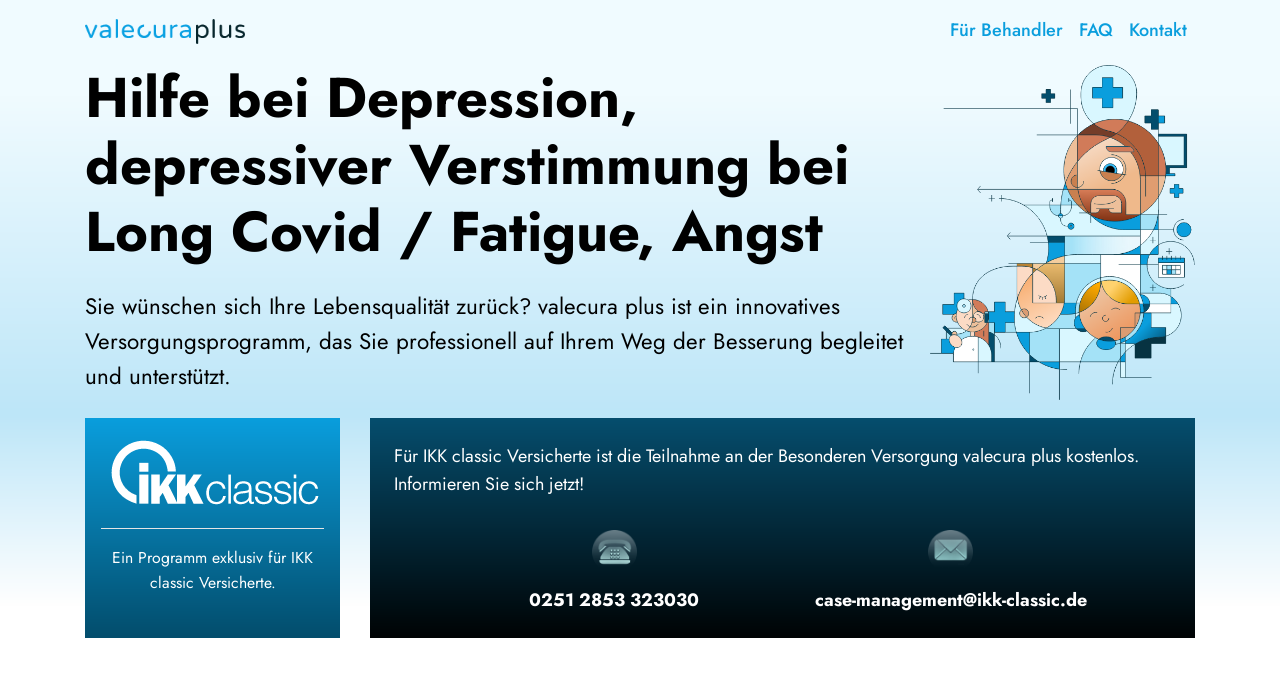

--- FILE ---
content_type: text/html; charset=utf-8
request_url: https://valecura-plus.de/
body_size: 8764
content:


<!DOCTYPE html>
<html lang="de">
<!--
    ___              ___
   /\_ \            /\_ \
   \//\ \___     ___\//\ \___
     \ \  __`\  / __`\\ \  __`\
      \_\ \_\ \/\ \_\ \\_\ \_\ \
      /\______/\ \____//\______/
      \/_____/  \/___/ \/_____/
                       by GAIA
-->
<head>
<meta charset="utf-8">




<title>valecura plus - Hilfe bei Depression und Angst</title>
<meta name="description" content="valecura plus ist ein innovatives Versorgungsprogramm, das Sie professionell auf Ihrem Weg der Besserung begleitet und unterstützt." />
<meta name="viewport" content="initial-scale=1.0, user-scalable=0, minimum-scale=1.0, maximum-scale=1.0" />
<meta http-equiv="X-UA-Compatible" content="IE=edge,chrome=1" />

<link rel="stylesheet" href="/main.css" />
<!--[if lte IE 8]>
<link rel="stylesheet" href="https://libs-testing.bob.broqa.de/ie8.css" />
<![endif]-->
<link rel="icon" sizes="32x32" href="/images/favicon32_valecura.png">
<link rel="icon" sizes="192x192" href="/images/appicon512_valecura.png">
<link rel="shortcut icon" href="/images/favicon32_valecura.png">
<link rel="apple-touch-icon" href="/images/appicon512_valecura.png">
<link rel="apple-touch-icon-precomposed" href="/images/appicon512_valecura.png">

<meta property="og:title" content="valecura plus - Hilfe bei Depression und Angst">
<meta property="og:description" content="valecura plus ist ein innovatives Versorgungsprogramm, das Sie professionell auf Ihrem Weg der Besserung begleitet und unterstützt.">
<meta property="og:image" content="https://valecura-plus.de/images/hero.png">
<meta property="og:url" content="https://valecura-plus.de">
<meta name="twitter:card" content="summary_large_image">
<!--  Non-Essential, But Recommended -->
<meta property="og:site_name" content="valecura plus - Hilfe bei Depression und Angst">
<meta name="twitter:image:alt" content="valecura plus">
<script type="application/ld+json">
{
  "@context": "http://schema.org",
  "@type": "Corporation",
  "name": "veovita",
  "legalName": "veovita GmbH",
  "description": "veovita® ist eines der größten Versorgungsprojekte in der Bundesrepublik Deutschland und zählt zu den Vorreitern in der Entwicklung und Umsetzung moderner psychosozialer Versorgung bei Verdacht auf Burnout, Depression oder Angststörungen.",
  "url": "https://veovita.de/",
  "logo": "https://veovita.de/images/veovita_Logo_CMYK.png",
  "foundingDate": "2013",
  "founder": {
    "@type": "Person",
    "name": "Mario Weiss"
  },
  "address": {
    "@type": "PostalAddress",
    "streetAddress": "Hans-Henny-Jahnn-Weg 53",
    "addressLocality": "Hamburg",
    "postalCode": "22085",
    "addressCountry": "Germany"
  },
  "contactPoint": {
    "@type": "ContactPoint",
    "contactType": "customer support",
    "telephone": "[+49 800 4488748]",
    "email": "info@veovita-plus.de"
  },
  "sameAs": [
    "https://www.facebook.com/veovitaDE/"
  ]
}
</script>


</head>
<body style="visibility: hidden" class="page_1 lang-de" data-file="/index.html">

<div class="body-content">

<!-- ----- navigation ----- -->
<nav class="navbar navbar-expand-lg fixed-top">

  <div class="container nav-px">

    <a class="navbar-brand" href="/">
      <img src="/images/valecura_plus_logo.png" alt="valecura Logo" width="160">
    </a>

    <button class="navbar-toggler" type="button" data-toggle="collapse" data-target="#navbarNav" aria-controls="navbarNav" aria-expanded="false" aria-label="Toggle navigation">
      <span class="navbar-toggler-icon"></span>
    </button>

    <div class="collapse navbar-collapse" id="navbarNav">

      <ul class="navbar-nav ml-auto">
        
          <li class="nav-item">
            <a href="#info" class="nav-link" aria-current="page" data-toggle="collapse" data-target="#navbarNav">Für Behandler</a>
          </li>
        
          <li class="nav-item">
            <a href="#faq" class="nav-link" aria-current="page" data-toggle="collapse" data-target="#navbarNav">FAQ</a>
          </li>
        
          <li class="nav-item">
            <a href="#contact" class="nav-link" aria-current="page" data-toggle="collapse" data-target="#navbarNav">Kontakt</a>
          </li>
        
      </ul>

    </div>

  </div>

</nav>


<!-- ----- hero ----- -->



<div class="hero">

  <div class="container position-relative">

    <div class="row row-top">

      <div class="col-12 col-lg-9 mb-0 pb-0">

        <h1 class="display-lg-4 font-weight-bold">Hilfe bei Depression, depressiver Verstimmung bei Long Covid / Fatigue, Angst</h1>
        <p class="sub-text my-4">Sie wünschen sich Ihre Lebensqualität zurück? valecura plus ist ein innovatives Versorgungsprogramm, das Sie professionell auf Ihrem Weg der Besserung begleitet und unterstützt.</p>

      </div>

    </div>

    <div class="row row-boxes position-relative">

      <div id="box-dak" class="col-12 col-md-5 col-lg-3 order-last order-lg-first bg-blue">

        <div class="bg-blue h-100 p-3">

          <div class="text-center">
            <img src="/images/ikk_classic_logo.svg" class="img-fluid">
          </div>
          <hr>
          <div class="text-center text-white small">Ein Programm exklusiv für IKK classic Versicherte.</div>

        </div>

      </div>

      <div id="box-info" class="col-12 col-md-7 col-lg-9 order-first order-lg-last bg-dark-blue">

        <div class="bg-dark-blue h-100 py-4 p-sm-4">

          <p class="text-white pb-3">Für IKK classic Versicherte ist die Teilnahme an der Besonderen Versorgung valecura plus kostenlos. Informieren Sie sich jetzt!</p>

          <div class="row justify-content-center">

            
              <div class="col-12 col-lg-5 text-center mb-5 mb-lg-0">
                <a href="tel:00492512853323030" class="text-white font-weight-bold">
                  <div class="mb-3">
                    <img src="/images/icon_tel.png" alt="valecura Telefon-Kontakt" width="45">
                  </div>
                  <div class="d-xl-none">
                    Service-Hotline
                  </div>
                  <div class="d-none d-xl-block">
                    0251 2853 323030
                  </div>
                </a>
              </div>
            
              <div class="col-12 col-lg-5 text-center mb-0">
                <a href="mailto:case-management@ikk-classic.de" class="text-white font-weight-bold">
                  <div class="mb-3">
                    <img src="/images/icon_mail.png" alt="valecura Mail-Kontakt" width="45">
                  </div>
                  <div class="d-xl-none">
                    Service-Mail
                  </div>
                  <div class="d-none d-xl-block">
                    case-management@ikk-classic.de
                  </div>
                </a>
              </div>
            

          </div>

        </div>

      </div>

    </div>

    <img id="img-hero" src="/images/hero.png" alt="Das Versorgungsprogramm valecura plus">

  </div>

</div>

<!-- ----- pagetitle ----- -->



<!-- ----- section usps ----- -->
<section class="usps my-lg-5 py-lg-5">

  <div class="container">
  
    <div class="row justify-content-center justify-content-lg-between">

      
        <div class="col-12 col-md-8 col-lg-3 mt-5 mt-lg-0">
        
          <div>
            <div class="text-center mb-5">
              <img src="/images/valecura_plus_usp_1.png" alt="Verbesserte Versorgungsqualität">
            </div>
            <div class="h4 text-center text-lg-left font-weight-bold mb-4">Verbesserte Versorgungsqualität</div>
            <p class="mb-0">Wir sind engagierte Gesundheits-Experten, die sich für Ihre Genesung einsetzen und über ein bundesweites Netzwerk von Ärzten und Therapeuten verfügen. Bei Bedarf können diese schnell in Ihre Behandlung integriert werden.</p>
          </div>
        
        </div>
      
        <div class="col-12 col-md-8 col-lg-3 mt-5 mt-lg-0">
        
          <div>
            <div class="text-center mb-5">
              <img src="/images/valecura_plus_usp_2.png" alt="Soforthilfe durch Online-Programm">
            </div>
            <div class="h4 text-center text-lg-left font-weight-bold mb-4">Soforthilfe durch Online-Programm</div>
            <p class="mb-0">Mit Hilfe unseres Online-Programms können Sie täglich und auf Ihren Alltag abgestimmt etwas für Ihre psychische Gesundheit tun. Unser Team unterstützt Sie bei der Anwendung.</p>
          </div>
        
        </div>
      
        <div class="col-12 col-md-8 col-lg-3 mt-5 mt-lg-0">
        
          <div>
            <div class="text-center mb-5">
              <img src="/images/valecura_plus_usp_3.png" alt="Telefonische Unterstützung durch geschultes Fachpersonal">
            </div>
            <div class="h4 text-center text-lg-left font-weight-bold mb-4">Telefonische Unterstützung durch geschultes Fachpersonal</div>
            <p class="mb-0">Zuerst besprechen wir gemeinsam Ihre persönliche Situation. Danach können Sie regelmäßige Gespräche mit unseren Spezialisten zur Begleitung schwieriger Lebensphasen in Anspruch nehmen.</p>
          </div>
        
        </div>
      
            
    </div>

  </div>

</section>

<!-- ----- section care ----- -->
<section class="care my-5 pt-lg-5">

  <div class="container">

    <div class="row pt-5 pb-3 py-lg-0">

      <div class="col-12 col-lg-6 pl-lg-5">

        <div class="h2 mb-5 font-weight-bold">Ihre Besondere Versorgung im Überblick</div>
        <ul>
          
            <li><b>Keine Wartezeiten:</b> Wir kümmern uns sofort um Sie und ermitteln anhand Ihrer persönlichen Lebenssituation die nächsten Schritte Ihrer Versorgung.</li>
          
            <li><b>Schnelle Behandlung:</b> Angepasst an Ihren Bedarf, werden Sie engmaschig telefonisch von unseren Psychotherapeuten und bei Bedarf von Sozialarbeitern und Physiotherapeuten betreut.</li>
          
            <li><b>Abgestimmte Therapieplanung:</b> Wir vernetzen die an Ihrer Therapie beteiligten Behandler, wenn dies für Ihre weitere Versorgung erforderlich ist.</li>
          
            <li><b>Digitale Unterstützung:</b> Schneller Start mit einem Online-Programm oder ggf. einer Digitalen Gesundheitsanwendung (DiGA), das sich einfach in Ihren Alltag integrieren lässt.</li>
          
            <li><b>Psychotherapeutische Hilfe:</b> Sofern erforderlich, organisieren wir Ihnen schnell einen Psychotherapieplatz, der zu Ihnen und Ihren Bedürfnissen passt.</li>
          
        </ul>

      </div>

      <div class="col-6 my-auto d-none d-lg-block">

        <img src="/images/veovita-team-1.jpg" class="img-fluid">

      </div>

    </div>

    <div id="contact" class="row mt-lg-5">

      <div class="col-12 mt-lg-5 py-5 p-lg-5 bg-dark-blue">

        <div class="h2 text-white font-weight-bold">Kontaktieren Sie uns direkt</div>

        <div class="row mt-3">

          
            <div class="col-12 col-lg-6 mb-5 mb-lg-0 pr-md-5">

              <div>
                
                <div class="text-white small mb-3"><b>Sie nehmen noch nicht an valecura plus teil?</b> Für IKK classic Versicherte ist die Teilnahme an der Besonderen Versorgung valecura plus kostenlos. Informieren Sie sich jetzt bei Ihrer IKK classic.</div>

                <div class="mb-2">
                  <span class="mb-3 mr-3">
                    <img src="/images/icon_tel.png" alt="valecura Telefon-Kontakt" width="45">
                  </span>
                  <a href="tel:00492512853323030" class="text-white">0251 2853 323030</a>
                </div>

                <div>
                  <span class="mr-3">
                    <img src="/images/icon_mail.png" alt="valecura Mail-Kontakt" width="45">
                  </span>
                  <a href="mailto:case-management@ikk-classic.de" class="text-white">case-management@ikk-classic.de</a>
                </div>

              </div>

            </div>
          
            <div class="col-12 col-lg-6 mb-5 mb-lg-0 pr-md-5">

              <div>
                
                <div class="text-white small mb-3"><b>Sie nehmen bereits an valecura plus teil und haben Fragen rund um Ihre Versorgung?</b> Wir beraten Sie gerne persönlich und sind montags bis freitags von 8 Uhr bis 18 Uhr für Sie da.</div>

                <div class="mb-2">
                  <span class="mb-3 mr-3">
                    <img src="/images/icon_tel.png" alt="valecura Telefon-Kontakt" width="45">
                  </span>
                  <a href="tel:004940349930470" class="text-white">040 349930 470</a>
                </div>

                <div>
                  <span class="mr-3">
                    <img src="/images/icon_mail.png" alt="valecura Mail-Kontakt" width="45">
                  </span>
                  <a href="mailto:info@valecura-plus.de" class="text-white">info@valecura-plus.de</a>
                </div>

              </div>

            </div>
          

        </div>

      </div>

    </div>

  </div>

</section>

<!-- ----- section emergency ----- -->
<section id="emergency" class="emergency my-5 pb-5">

  <div class="container">

    <div class="row">

      <div class="col-12">

        <div class="h2 font-weight-bold mb-4">Im Notfall</div>
        <p class="mb-4">Sollten Sie sich in einer akuten Krise mit lebensmüden Gedanken befinden, wählen Sie bitte die 112.</p>
        <p class="heading-numbers mb-4">Zusätzliche Nummern für Notfälle:</p>

        <div>
          Telefonseelsorge: <a href="tel:08001110111">0800 111 0 111</a> oder <a href="tel:08001110222">0800 111 0 222</a><br>
          Hilfetelefon Gewalt gegen Frauen: <a href="tel:0800116016">0800 116 016</a><br>
          Häusliche Gewalt - Weißer Ring: <a href="tel:116006">116 006</a><br>
          Nummer gegen Kummer: <a href="tel:116111">116 111</a><br>
          Ärztlicher Bereitschaftsdienst der kassenärztlichen Vereinigung: <a href="tel:116117">116 117</a>
        </div>

      </div>

    </div>

  </div>

</section>

<!-- ----- section faq ----- -->
<section id="faq" class="faq my-5">

  <div class="container">

    <div class="row">

      <div class="col-12">

        <div class="h2 font-weight-bold mb-4">Zusätzliche Informationen für Patienten</div>
        <p class="mb-4">In unseren FAQs beantworten wir wesentliche Fragen zur Besonderen Versorgung valecura plus</p>

        
          <div class="border-bottom mb-3 text-left">
            <button class="btn btn-link text-black text-left px-0 py-3" type="button" data-toggle="collapse" data-target="#collapseFAQ1" aria-expanded="false" aria-controls="collapseFAQ1">+ Wann ist valecura plus für mich geeignet?</button>
            <div class="collapse pb-3" id="collapseFAQ1">
              Sie leiden unter einer Depression, depressiver Verstimmung bei Long Covid / Fatigue oder Angst und wünschen sich schnelle und unkomplizierte Hilfe? Wir sind spezialisiert auf moderne Versorgungsprogramme im Bereich der psychischen Erkrankungen.
            </div>
          </div>
        
          <div class="border-bottom mb-3 text-left">
            <button class="btn btn-link text-black text-left px-0 py-3" type="button" data-toggle="collapse" data-target="#collapseFAQ2" aria-expanded="false" aria-controls="collapseFAQ2">+ Ist die Teilnahme an valecura plus für mich kostenfrei?</button>
            <div class="collapse pb-3" id="collapseFAQ2">
              Unser Angebot richtet sich ausschließlich an Versicherte der IKK classic. Die Teilnahme an valecura plus ist für Sie als IKK classic Mitglied kostenlos.
            </div>
          </div>
        
          <div class="border-bottom mb-3 text-left">
            <button class="btn btn-link text-black text-left px-0 py-3" type="button" data-toggle="collapse" data-target="#collapseFAQ3" aria-expanded="false" aria-controls="collapseFAQ3">+ Welche Vorteile bietet mir valecura plus?</button>
            <div class="collapse pb-3" id="collapseFAQ3">
              Bei akuter psychischer Belastung oder Fatigue haben Patienten manchmal nicht die Kraft, sich um die Koordination Ihrer Behandlung zu kümmern. In dieser Situation ist valecura plus für Sie da und organisiert eine auf Ihre Bedürfnisse abgestimmte Behandlung. Zusätzlich geben wir Ihnen ein Online-Programm an die Hand, das Sie täglich unterstützt.
            </div>
          </div>
        
          <div class="border-bottom mb-3 text-left">
            <button class="btn btn-link text-black text-left px-0 py-3" type="button" data-toggle="collapse" data-target="#collapseFAQ4" aria-expanded="false" aria-controls="collapseFAQ4">+ Wie kann mir das Online-Programm helfen?</button>
            <div class="collapse pb-3" id="collapseFAQ4">
              Das Online-Programm dient als Hilfe zur Selbsthilfe in schwierigen Lebenssituationen und kann ergänzend zu Ihrer Versorgung genutzt werden. Außerdem können im Rahmen von valecura plus ggf. digitale Gesundheitsanwendungen (DiGA) genutzt werden.
            </div>
          </div>
        
          <div class="border-bottom mb-3 text-left">
            <button class="btn btn-link text-black text-left px-0 py-3" type="button" data-toggle="collapse" data-target="#collapseFAQ5" aria-expanded="false" aria-controls="collapseFAQ5">+ Wie lange dauert die Versorgung?</button>
            <div class="collapse pb-3" id="collapseFAQ5">
              Wir begleiten Sie sechs Monate lang. Danach endet die Versorgung automatisch, ohne dass es einer Kündigung bedarf.
            </div>
          </div>
        
          <div class="border-bottom mb-3 text-left">
            <button class="btn btn-link text-black text-left px-0 py-3" type="button" data-toggle="collapse" data-target="#collapseFAQ6" aria-expanded="false" aria-controls="collapseFAQ6">+ Bekomme ich bei valecura plus auch Psychotherapie?</button>
            <div class="collapse pb-3" id="collapseFAQ6">
              Ja, bei ärztlich bestätigter Indikation organisiert valecura plus Ihnen schnell einen passenden Psychotherapieplatz.
            </div>
          </div>
        
          <div class="border-bottom mb-3 text-left">
            <button class="btn btn-link text-black text-left px-0 py-3" type="button" data-toggle="collapse" data-target="#collapseFAQ7" aria-expanded="false" aria-controls="collapseFAQ7">+ An welche Ärzte und Therapeuten können Sie mich anbinden?</button>
            <div class="collapse pb-3" id="collapseFAQ7">
              Angepasst an Ihre persönliche Situation, vermitteln wir Ihnen schnell Termine bei entsprechenden Behandlern. Um Sie zu entlasten, übernehmen wir die Terminkoordination für Sie.
            </div>
          </div>
        

      </div>

    </div>

  </div>

</section>

<!-- ----- section info ----- -->
<section id="info" class="mt-5 my-md-5 py-lg-5">

  <div class="container bg-dark-green py-5 p-lg-5">

    <div class="row">

      <div class="col-12 col-lg-4 text-center my-auto">

        <img src="/images/veovita_bubble.png" class="img-fluid">

      </div>

      <div class="col-12 col-lg-8 pl-lg-5 mt-5 my-lg-auto">

        <div class="text-white mb-3">Für Ärzte und Psychotherapeuten</div>
        <div class="h3 text-white font-weight-bold mb-4">valecura plus ist ein Versorgungsprogramm der Veovita Gesundheit.</div>
        <p class="text-white mb-4">Sie haben Fragen zu unseren Programmen, der Versorgung von Patienten oder möchten dem Veovita Netzwerk beitreten?</p>
        <div class="text-center text-lg-right">
          <a href="https://veovita.de" target="_blank" class="btn btn-lg btn-white px-5">Erfahren Sie hier mehr!</a>
        </div>

      </div>

    </div>

  </div>

</section>

<!-- ----- footer ----- -->

<div id="bottom"></div>
<section class="footer py-5">
  
  <div class="container py-lg-5">

    <div class="row">

      <div class="col-12 col-lg-7 order-2 order-lg-1">
  
        <div class="row mb-4">
        
          <div class="col-12 col-lg-6">
          
            <div class="h4 text-white font-weight-normal mb-3">Veovita Gesundheit GmbH</div>
            <div class="text-white">
              Hans-Henny-Jahnn-Weg 53 <br>
              22085 Hamburg
            </div>

          </div>

          <div class="col-12 col-lg-6">
          
            <div class="text-white">
              Vertretungsberechtigter Geschäftsführer: 
              <span class="text-nowrap">Dr. Mario Weiss</span> <br>
              Registergericht: Amtsgericht Hamburg <br>
              Registernr.: HRB 135299
            </div>
          
          </div>
        
        </div>

        <div class="row">
        
          <div class="col-12 col-md-6 mb-4 my-lg-auto">
          
            <div>

              <img src="/images/icon_footer_tel.svg" alt="valecura Telefon-Kontakt" id="footer-icon-phone" width="38" height="38">

              <a href="tel:004940349930470" class="text-white ml-2">
                040 34 99 30 470
              </a>

            </div>

            <div class="mt-4">
          
              <img src="/images/icon_footer_mail.svg" alt="valecura Mail-Kontakt" width="38" height="38">

              <a href="mailto:info@valecura-plus.de" class="text-white ml-2">
                info@valecura-plus.de
              </a>

            </div>
            
          </div>

          <div class="col-12 col-md-6 mb-4">

            <img src="/images/icon_footer_fax.svg" alt="valecura Fax-Kontakt" width="38" height="38">

            <a href="tel:00494034993010" class="text-white ml-2">
              040 34 99 30 10
            </a>
          
          </div>
        
        </div>

      </div>

      <div class="col-12 col-lg-5 order-1 order-lg-2 mb-5 mb-lg-0">

        <div id="cont-footer-emergency" class="text-white py-3 px-4">

          <p class="font-weight-bold">Sollten Sie sich in einer akuten Krise mit lebensmüden Gedanken befinden, wählen Sie bitte die 112.</p>
          <p class="font-weight-bold pb-0 mb-0">Zusätzliche Nummern für Notfälle:</p>

          <div>
            Telefonseelsorge: <a href="tel:08001110111">0800 111 0 111</a> oder <a href="tel:08001110222">0800 111 0 222</a><br>
            Hilfetelefon Gewalt gegen Frauen: <a href="tel:0800116016">0800 116 016</a><br>
            Häusliche Gewalt - Weißer Ring: <a href="tel:116006">116 006</a><br>
            Nummer gegen Kummer: <a href="tel:116111">116 111</a><br>
            Ärztlicher Bereitschaftsdienst<br> der kassenärztlichen Vereinigung: <a href="tel:116117">116 117</a>
          </div>

        </div>

      </div>

    </div>

    <hr />

    <a href="https://gaia-group.com/privacy/Datenschutzerklaerung_Veovita.pdf" target="_blank" class="text-white">Datenschutzerklärung</a>
  
  </div>

</section>

<a id="scrolltop" href="#top"><span class="glyphicons glyphicons-chevron-up"></span></a>

</div><!-- /body-content -->

<!-- ----- bob frame ----- -->
<div class="bob-frame" role="dialog" style="display: none;">
  <div class="bob-window bob-frame-container">
    <div class="mt-3 mb-5">
      <div class="row">
        <div class="col-9">
          <img src="/images/valecura_plus_logo.png" alt="valecura Logo" />
        </div>
        <div class="col-3 text-right my-auto">
          <button class="bob-close bob-close-vis" aria-label="<no value>" tabindex=0>&times;</button>
        </div>
      </div>
    </div>
    <div class="bob-content"></div>
  </div>
</div>
<div class="bob-msg bob-msg-contact" role="dialog" aria-label="Rückmeldung bezüglich  Eingabe" tabindex="-1" style="display: none;">
    <div class="msg-content msg-success">
        <i class="glyphicons glyphicons-ok"></i>
        <span class="msg-content-txt">Vielen Dank für Ihr Interesse. Wir melden uns bald bei Ihnen.</span>
    </div>
    <div class="msg-content msg-warning">
        <i class="glyphicons glyphicons-pencil"></i>
        <span class="msg-content-txt">Bitte überprüfen Sie Ihre Eingaben.</span>
    </div>
    <div class="msg-content msg-error">
        <i class="glyphicons glyphicons-remove"></i>
        <span class="msg-content-txt">Es ist ein Fehler aufgetreten. Bitte stellen Sie sicher, dass Ihre E-Mail-Adresse korrekt ist, oder versuchen Sie es später noch einmal.</span>
    </div>
    <button type="button" class="msg-close bob-close-vis" aria-label="Abbrechen">&times;</button>
</div>

<div class="bob-frame-content">

  <div id="w1-bob-wizard-form1" class="container-form">

    <form class="form-wizard1" data-prefix="w1-" action="#" method="post"
        aria-label="Persönliche Informationen" >
        <fieldset>
            <legend>Persönliche Informationen</legend>

            <div class="row">
                <div class="col-sm-4 select-wrapper">
                    <label for="w1-inputSalutation" class="control-label">Anrede</label>
                    <select class="form-group form-group-salutation form-control" name="salutation"
                        id="w1-inputSalutation" aria-label="Hier können Sie Ihre Anrede auswählen">
                        
                        <option id="female" value="female" selected>Frau</option>
                        
                        <option id="male" value="male" >Herr</option>
                        
                    </select>
                </div>
            </div>

            <div class="form-group form-group-firstname">
                <label for="w1-inputFirstName" class="control-label">Vorname</label>
                <input name="firstname" type="text" aria-label="<no value>"
                     class="form-control firstname" id="w1-inputFirstName"
                    placeholder="Ihr Vorname">
            </div>

            <div class="form-group form-group-secondname">
                <label for="w1-inputSecondName" class="control-label">Nachname</label>
                <input name="secondname" type="text" aria-label="<no value>"
                     class="form-control secondname" id="w1-inputSecondName"
                    placeholder="Ihr Nachname">
            </div>

            <div class="form-group form-group-btns">
                <button type="button" class="btn btn-secondary bob-close">Zurück</button>
                <button id="w1-submit" type="submit" formnovalidate="formnovalidate"
                    class="btn btn-blue submit">Weiter</button>
            </div>
        </fieldset>
    </form>

</div>
  

<div id="w1-bob-wizard-form2" class="container-form">

    <form class="form-wizard2" data-prefix="w1-" action="#" method="post"
        aria-label="Kontakt Informationen" >
        <fieldset>
            <legend>Kontakt Informationen</legend>

            <div class="form-group form-group-email">
                <label for="w1-inputEmail" class="control-label">E-Mail</label>
                <input name="email" type="email" aria-label="Hier können Sie Ihre E-mail eingeben" 
                    class="form-control email" id="w1-inputEmail" placeholder="Ihre E-Mail-Adresse">
            </div>

            <div class="form-group form-group-phone">
                <label for="w1-inputPhone" class="control-label">Telefonnummer</label>
                <input name="phone" type="tel" aria-label="Hier können Sie Ihre Telefonnummer eingeben" 
                    class="form-control phone" id="w1-inputPhone" placeholder="Ihre Telefonnummer">
            </div>

            <div class="form-group form-group-btns">
                <button type="button" class="btn btn-secondary bob-wizard-back">Zurück</button>
                <button id="w1-submit" type="submit" formnovalidate="formnovalidate"
                    class="btn btn-blue submit">Weiter</button>
            </div>
        </fieldset>
    </form>

</div>
  

<div id="w1-bob-wizard-form3" class="container-form">

    <form class="form-wizard3" data-prefix="w1-" action="#" method="post"
        aria-label="Kontakt Informationen" >
        <fieldset>
            <legend>Versicherung & Termin</legend>

            <div class="form-group form-group-radio">

                <p class="form-question">Hat Ihre Krankenkasse bereits einen Termin für Sie reserviert?</p>

                
                <div class="radio">
                    <label for="w1-radioOptionis_referred">
                        <input type="radio" name="radio" id="w1-radioOptionis_referred" value="is_referred"
                            aria-label="Ja" />
                        Ja
                    </label>
                </div>
                
                <div class="radio">
                    <label for="w1-radioOptionnot_referred">
                        <input type="radio" name="radio" id="w1-radioOptionnot_referred" value="not_referred"
                            aria-label="Nein" />
                        Nein
                    </label>
                </div>
                

            </div>

            <div class="form-group form-group-select insurances" style="display:none">
                <label for="w1-formControlSelect1">Bei welcher Krankenkasse sind Sie versichert?</label>
                <select name="insurance" class="form-control" id="w1-formControlSelect1">
                    
                    <option  value="2">Bitte auswählen</option>
                    
                    <option selected value="1">DAK - Gesundheit</option>
                    
                </select>
            </div>

            <div class="form-group form-group-date" style="display:none">
                <label>Termin</label>
                <div class="row">
                    
                    <div class="col-xs-4">
                        <label for="w1-date-day" class="control-label"
                            aria-label="Hier können Sie den Tag eingeben">Tag</label>
                        <input name="day" class="form-control" maxlength="2" type="text"
                            id="w1-date-day" placeholder="dd">
                    </div>
                    
                    <div class="col-xs-4">
                        <label for="w1-date-day" class="control-label"
                            aria-label="Hier können Sie den Monat eingeben">Monat</label>
                        <input name="month" class="form-control" maxlength="2" type="text"
                            id="w1-date-day" placeholder="mm">
                    </div>
                    
                    <div class="col-xs-4">
                        <label for="w1-date-day" class="control-label"
                            aria-label="Hier können Sie das Jahr eingeben">Jahr</label>
                        <input name="year" class="form-control" maxlength="4" type="text"
                            id="w1-date-day" placeholder="yyyy">
                    </div>
                    
                </div>
            </div>

            <div class="form-group form-group-select time" style="display:none">
                <label for="w1-formControlSelect2">Uhrzeit</label>
                <div class="row">
                    <div class="col-xs-6 col-sm-4">
                        <select name="time" class="form-control" id="w1-formControlSelect2">
                            
                            <option  id="Bitte wählen" value="Bitte wählen">Bitte wählen</option>
                            
                            <option  id="08:00" value="08:00">08:00</option>
                            
                            <option  id="08:15" value="08:15">08:15</option>
                            
                            <option  id="08:30" value="08:30">08:30</option>
                            
                            <option  id="08:45" value="08:45">08:45</option>
                            
                            <option  id="09:00" value="09:00">09:00</option>
                            
                            <option  id="09:15" value="09:15">09:15</option>
                            
                            <option  id="09:30" value="09:30">09:30</option>
                            
                            <option  id="09:45" value="09:45">09:45</option>
                            
                            <option  id="10:00" value="10:00">10:00</option>
                            
                            <option  id="10:15" value="10:15">10:15</option>
                            
                            <option  id="10:30" value="10:30">10:30</option>
                            
                            <option  id="10:45" value="10:45">10:45</option>
                            
                            <option  id="11:00" value="11:00">11:00</option>
                            
                            <option  id="11:15" value="11:15">11:15</option>
                            
                            <option  id="11:30" value="11:30">11:30</option>
                            
                            <option  id="11:45" value="11:45">11:45</option>
                            
                            <option  id="12:00" value="12:00">12:00</option>
                            
                            <option  id="12:15" value="12:15">12:15</option>
                            
                            <option  id="12:30" value="12:30">12:30</option>
                            
                            <option  id="12:45" value="12:45">12:45</option>
                            
                            <option  id="13:00" value="13:00">13:00</option>
                            
                            <option  id="13:15" value="13:15">13:15</option>
                            
                            <option  id="13:30" value="13:30">13:30</option>
                            
                            <option  id="13:45" value="13:45">13:45</option>
                            
                            <option  id="14:00" value="14:00">14:00</option>
                            
                            <option  id="14:15" value="14:15">14:15</option>
                            
                            <option  id="14:30" value="14:30">14:30</option>
                            
                            <option  id="14:45" value="14:45">14:45</option>
                            
                            <option  id="15:00" value="15:00">15:00</option>
                            
                            <option  id="15:15" value="15:15">15:15</option>
                            
                            <option  id="15:30" value="15:30">15:30</option>
                            
                            <option  id="15:45" value="15:45">15:45</option>
                            
                            <option  id="16:00" value="16:00">16:00</option>
                            
                            <option  id="16:15" value="16:15">16:15</option>
                            
                            <option  id="16:30" value="16:30">16:30</option>
                            
                            <option  id="16:45" value="16:45">16:45</option>
                            
                            <option  id="17:00" value="17:00">17:00</option>
                            
                            <option  id="17:15" value="17:15">17:15</option>
                            
                            <option  id="17:30" value="17:30">17:30</option>
                            
                            <option  id="17:45" value="17:45">17:45</option>
                            
                        </select>
                    </div>
                </div>
                <hr>
            </div>

            <div class="form-group form-group-dob" style="display:none">
                <label>Geburtsdatum</label>
                <div class="row">
                    
                    <div class="col-xs-4">
                        <label for="w1-dob" class="control-label"
                            aria-label="Hier können Sie den Tag eingeben">Tag</label>
                        <input name="dayDob" class="form-control" maxlength="2" type="text"
                            id="w1-dob" placeholder="dd">
                    </div>
                    
                    <div class="col-xs-4">
                        <label for="w1-dob" class="control-label"
                            aria-label="Hier können Sie den Monat eingeben">Monat</label>
                        <input name="monthDob" class="form-control" maxlength="2" type="text"
                            id="w1-dob" placeholder="mm">
                    </div>
                    
                    <div class="col-xs-4">
                        <label for="w1-dob" class="control-label"
                            aria-label="Hier können Sie das Jahr eingeben">Jahr</label>
                        <input name="yearDob" class="form-control" maxlength="4" type="text"
                            id="w1-dob" placeholder="yyyy">
                    </div>
                    
                </div>
            </div>

            <div class="form-group form-group-btns">
                <button type="button" class="btn btn-secondary bob-wizard-back">Zurück</button>
                <button id="w1-submit" type="submit" formnovalidate="formnovalidate"
                    class="btn btn-blue submit">Weiter</button>
            </div>
        </fieldset>
    </form>

</div>
  <div id="w1-bob-wizard-form4" class="container-form">

    <form class="form-wizard4" data-prefix="w1-" action="#" method="post"
        aria-label="Generelle Erreichbarkeit" >
        <fieldset>
            <legend>Generelle Erreichbarkeit</legend>

            <div class="form-group form-group-radio">

                
                <div class="radio">
                    <label for="radioOption1">
                        <input type="radio" name="radio" id="radioOption1" value="1" />
                        Ab 09 Uhr bis 12 Uhr
                    </label>
                </div>
                
                <div class="radio">
                    <label for="radioOption2">
                        <input type="radio" name="radio" id="radioOption2" value="2" />
                        Ab 12 Uhr bis 15 Uhr
                    </label>
                </div>
                
                <div class="radio">
                    <label for="radioOption3">
                        <input type="radio" name="radio" id="radioOption3" value="3" />
                        Ab 15 Uhr bis 18 Uhr
                    </label>
                </div>
                
                <div class="radio">
                    <label for="radioOption4">
                        <input type="radio" name="radio" id="radioOption4" value="4" />
                        Ich bin flexibel
                    </label>
                </div>
                

            </div>

            <div class="form-group form-group-description">
                <input name="subject" type="hidden" id="w1-inputSubject" value="wizard">
                
                
                <input name="sender" type="hidden" value="default@broca.io">
                
            </div>
            <div class="form-group form-group-btns">
                <button type="button" class="btn btn-secondary bob-wizard-back">Zurück</button>
                <button id="w1-submit" type="submit" formnovalidate="formnovalidate"
                    class="btn btn-blue submit">Senden</button>
            </div>
        </fieldset>
    </form>

</div>
  

<div id="w1-bob-wizard-form5" class="container-form">
    <div class="content">
        <h3>Herzlich Willkommen bei veovita-plus!</h3>

<p>Einer unserer Mitarbeiter wird sich in Kürze mit Ihnen in Verbindung setzen.
Wir freuen uns auf Sie!</p>

    </div>
    <div class="form-group form-group-btns">
        <button type="button" class="btn btn-secondary bob-close">Zurück zur Startseite</button>
    </div>
</div>

</div><!-- /bob-frame-content -->

<!-- coverups -->
<div class="total-cover"></div>
<div class="foggy-cover"></div>

<!-- Spinner -->
<div class="spinner">
  <div class="blockG rotateG_01"></div>
  <div class="blockG rotateG_02"></div>
  <div class="blockG rotateG_03"></div>
  <div class="blockG rotateG_04"></div>
  <div class="blockG rotateG_05"></div>
  <div class="blockG rotateG_06"></div>
  <div class="blockG rotateG_07"></div>
  <div class="blockG rotateG_08"></div>
  <div class="blockG rotateG_09"></div>
  <div class="blockG rotateG_10"></div>
  <div class="blockG rotateG_11"></div>
  <div class="blockG rotateG_12"></div>
</div>



<!-- ----- script ----- -->

<script>
    document.bob = {
        forms: {
            'wizard1': {
                idForm: '#bob-wizard-form1',
                formModule: 'bobFormWizard1',
                classForm: '.form-wizard1',
                prefix: 'w1-',
                classMsg: '.bob-msg-contact',
                envBobFrame: 'true',
            },
            'wizard2': {
                idForm: '#bob-wizard-form2',
                formModule: 'bobFormWizard2',
                classForm: '.form-wizard2',
                prefix: 'w1-',
                classMsg: '.bob-msg-contact',
                envBobFrame: 'true',
            },
            'wizard3': {
                idForm: '#bob-wizard-form3',
                formModule: 'bobFormWizard3',
                classForm: '.form-wizard3',
                prefix: 'w1-',
                classMsg: '.bob-msg-contact',
                envBobFrame: 'true',
            },
            'wizard4': {
                idForm: '#bob-wizard-form4',
                formModule: 'bobFormWizard4',
                classForm: '.form-wizard4',
                prefix: 'w1-',
                classMsg: '.bob-msg-contact',
                envBobFrame: 'true',
            },
            'wizard5': {
                idForm: '#<no value>',
                formModule: '<no value>',
                classForm: '.<no value>',
                prefix: '<no value>',
                classMsg: '.<no value>',
                envBobFrame: '<no value>',
            },
        },
    };
</script>
<script type="text/javascript" src="/script.js"></script>


<!-- ----- noscript ----- -->
<noscript class="noscript">
	<nav class="navbar navbar-default navbar-fixed-top" role="navigation">
	  <div class="container container-fluid">
	    <div class="navbar-header">
	      <div class="navbar-logo"><a href="/"><img class="nav-logo" src="/images/valecura_plus_logo.png" alt="valecura Logo" /></a></div>
	    </div>
	  </div><!-- /.container-fluid -->
	</nav>
  <div class="noscript-msg">
  <h1>Hoppla!</h1>

<p>Ihr Browser unterstützt kein Javascript. Bitte aktivieren Sie Javascript in Ihrem Browser, um diese Webseite aufrufen zu können.</p>

  </div>
</noscript>



</body>
</html>

<!-- built by bob: Wed, 25 Sep 2024 12:26:26 +0200 -->


--- FILE ---
content_type: text/javascript; charset=utf-8
request_url: https://valecura-plus.de/script.js
body_size: 123386
content:
/*! For license information please see script.js.LICENSE.txt */
(()=>{var t={106:function(t,e,n){!function(t,e){"use strict";var r=function(t){return t&&"object"==typeof t&&"default"in t?t:{default:t}}(e);function i(t,e){for(var n=0;n<e.length;n++){var r=e[n];r.enumerable=r.enumerable||!1,r.configurable=!0,"value"in r&&(r.writable=!0),Object.defineProperty(t,r.key,r)}}function o(t,e,n){return e&&i(t.prototype,e),n&&i(t,n),Object.defineProperty(t,"prototype",{writable:!1}),t}function a(){return a=Object.assign?Object.assign.bind():function(t){for(var e=1;e<arguments.length;e++){var n=arguments[e];for(var r in n)Object.prototype.hasOwnProperty.call(n,r)&&(t[r]=n[r])}return t},a.apply(this,arguments)}function s(t,e){return s=Object.setPrototypeOf?Object.setPrototypeOf.bind():function(t,e){return t.__proto__=e,t},s(t,e)}var l="transitionend",u={TRANSITION_END:"bsTransitionEnd",getUID:function(t){do{t+=~~(1e6*Math.random())}while(document.getElementById(t));return t},getSelectorFromElement:function(t){var e=t.getAttribute("data-target");if(!e||"#"===e){var n=t.getAttribute("href");e=n&&"#"!==n?n.trim():""}try{return document.querySelector(e)?e:null}catch(t){return null}},getTransitionDurationFromElement:function(t){if(!t)return 0;var e=r.default(t).css("transition-duration"),n=r.default(t).css("transition-delay"),i=parseFloat(e),o=parseFloat(n);return i||o?(e=e.split(",")[0],n=n.split(",")[0],1e3*(parseFloat(e)+parseFloat(n))):0},reflow:function(t){return t.offsetHeight},triggerTransitionEnd:function(t){r.default(t).trigger(l)},supportsTransitionEnd:function(){return Boolean(l)},isElement:function(t){return(t[0]||t).nodeType},typeCheckConfig:function(t,e,n){for(var r in n)if(Object.prototype.hasOwnProperty.call(n,r)){var i=n[r],o=e[r],a=o&&u.isElement(o)?"element":null===(s=o)||void 0===s?""+s:{}.toString.call(s).match(/\s([a-z]+)/i)[1].toLowerCase();if(!new RegExp(i).test(a))throw new Error(t.toUpperCase()+': Option "'+r+'" provided type "'+a+'" but expected type "'+i+'".')}var s},findShadowRoot:function(t){if(!document.documentElement.attachShadow)return null;if("function"==typeof t.getRootNode){var e=t.getRootNode();return e instanceof ShadowRoot?e:null}return t instanceof ShadowRoot?t:t.parentNode?u.findShadowRoot(t.parentNode):null},jQueryDetection:function(){if(void 0===r.default)throw new TypeError("Bootstrap's JavaScript requires jQuery. jQuery must be included before Bootstrap's JavaScript.");var t=r.default.fn.jquery.split(" ")[0].split(".");if(t[0]<2&&t[1]<9||1===t[0]&&9===t[1]&&t[2]<1||t[0]>=4)throw new Error("Bootstrap's JavaScript requires at least jQuery v1.9.1 but less than v4.0.0")}};u.jQueryDetection(),r.default.fn.emulateTransitionEnd=function(t){var e=this,n=!1;return r.default(this).one(u.TRANSITION_END,(function(){n=!0})),setTimeout((function(){n||u.triggerTransitionEnd(e)}),t),this},r.default.event.special[u.TRANSITION_END]={bindType:l,delegateType:l,handle:function(t){if(r.default(t.target).is(this))return t.handleObj.handler.apply(this,arguments)}};var c="bs.alert",f=r.default.fn.alert,d=function(){function t(t){this._element=t}var e=t.prototype;return e.close=function(t){var e=this._element;t&&(e=this._getRootElement(t)),this._triggerCloseEvent(e).isDefaultPrevented()||this._removeElement(e)},e.dispose=function(){r.default.removeData(this._element,c),this._element=null},e._getRootElement=function(t){var e=u.getSelectorFromElement(t),n=!1;return e&&(n=document.querySelector(e)),n||(n=r.default(t).closest(".alert")[0]),n},e._triggerCloseEvent=function(t){var e=r.default.Event("close.bs.alert");return r.default(t).trigger(e),e},e._removeElement=function(t){var e=this;if(r.default(t).removeClass("show"),r.default(t).hasClass("fade")){var n=u.getTransitionDurationFromElement(t);r.default(t).one(u.TRANSITION_END,(function(n){return e._destroyElement(t,n)})).emulateTransitionEnd(n)}else this._destroyElement(t)},e._destroyElement=function(t){r.default(t).detach().trigger("closed.bs.alert").remove()},t._jQueryInterface=function(e){return this.each((function(){var n=r.default(this),i=n.data(c);i||(i=new t(this),n.data(c,i)),"close"===e&&i[e](this)}))},t._handleDismiss=function(t){return function(e){e&&e.preventDefault(),t.close(this)}},o(t,null,[{key:"VERSION",get:function(){return"4.6.2"}}]),t}();r.default(document).on("click.bs.alert.data-api",'[data-dismiss="alert"]',d._handleDismiss(new d)),r.default.fn.alert=d._jQueryInterface,r.default.fn.alert.Constructor=d,r.default.fn.alert.noConflict=function(){return r.default.fn.alert=f,d._jQueryInterface};var h="bs.button",p=r.default.fn.button,m="active",g='[data-toggle^="button"]',v='input:not([type="hidden"])',y=".btn",_=function(){function t(t){this._element=t,this.shouldAvoidTriggerChange=!1}var e=t.prototype;return e.toggle=function(){var t=!0,e=!0,n=r.default(this._element).closest('[data-toggle="buttons"]')[0];if(n){var i=this._element.querySelector(v);if(i){if("radio"===i.type)if(i.checked&&this._element.classList.contains(m))t=!1;else{var o=n.querySelector(".active");o&&r.default(o).removeClass(m)}t&&("checkbox"!==i.type&&"radio"!==i.type||(i.checked=!this._element.classList.contains(m)),this.shouldAvoidTriggerChange||r.default(i).trigger("change")),i.focus(),e=!1}}this._element.hasAttribute("disabled")||this._element.classList.contains("disabled")||(e&&this._element.setAttribute("aria-pressed",!this._element.classList.contains(m)),t&&r.default(this._element).toggleClass(m))},e.dispose=function(){r.default.removeData(this._element,h),this._element=null},t._jQueryInterface=function(e,n){return this.each((function(){var i=r.default(this),o=i.data(h);o||(o=new t(this),i.data(h,o)),o.shouldAvoidTriggerChange=n,"toggle"===e&&o[e]()}))},o(t,null,[{key:"VERSION",get:function(){return"4.6.2"}}]),t}();r.default(document).on("click.bs.button.data-api",g,(function(t){var e=t.target,n=e;if(r.default(e).hasClass("btn")||(e=r.default(e).closest(y)[0]),!e||e.hasAttribute("disabled")||e.classList.contains("disabled"))t.preventDefault();else{var i=e.querySelector(v);if(i&&(i.hasAttribute("disabled")||i.classList.contains("disabled")))return void t.preventDefault();"INPUT"!==n.tagName&&"LABEL"===e.tagName||_._jQueryInterface.call(r.default(e),"toggle","INPUT"===n.tagName)}})).on("focus.bs.button.data-api blur.bs.button.data-api",g,(function(t){var e=r.default(t.target).closest(y)[0];r.default(e).toggleClass("focus",/^focus(in)?$/.test(t.type))})),r.default(window).on("load.bs.button.data-api",(function(){for(var t=[].slice.call(document.querySelectorAll('[data-toggle="buttons"] .btn')),e=0,n=t.length;e<n;e++){var r=t[e],i=r.querySelector(v);i.checked||i.hasAttribute("checked")?r.classList.add(m):r.classList.remove(m)}for(var o=0,a=(t=[].slice.call(document.querySelectorAll('[data-toggle="button"]'))).length;o<a;o++){var s=t[o];"true"===s.getAttribute("aria-pressed")?s.classList.add(m):s.classList.remove(m)}})),r.default.fn.button=_._jQueryInterface,r.default.fn.button.Constructor=_,r.default.fn.button.noConflict=function(){return r.default.fn.button=p,_._jQueryInterface};var b="carousel",E="bs.carousel",w=r.default.fn[b],T="active",C="next",S="prev",O="slid.bs.carousel",x=".active.carousel-item",R={interval:5e3,keyboard:!0,slide:!1,pause:"hover",wrap:!0,touch:!0},A={interval:"(number|boolean)",keyboard:"boolean",slide:"(boolean|string)",pause:"(string|boolean)",wrap:"boolean",touch:"boolean"},M={TOUCH:"touch",PEN:"pen"},F=function(){function t(t,e){this._items=null,this._interval=null,this._activeElement=null,this._isPaused=!1,this._isSliding=!1,this.touchTimeout=null,this.touchStartX=0,this.touchDeltaX=0,this._config=this._getConfig(e),this._element=t,this._indicatorsElement=this._element.querySelector(".carousel-indicators"),this._touchSupported="ontouchstart"in document.documentElement||navigator.maxTouchPoints>0,this._pointerEvent=Boolean(window.PointerEvent||window.MSPointerEvent),this._addEventListeners()}var e=t.prototype;return e.next=function(){this._isSliding||this._slide(C)},e.nextWhenVisible=function(){var t=r.default(this._element);!document.hidden&&t.is(":visible")&&"hidden"!==t.css("visibility")&&this.next()},e.prev=function(){this._isSliding||this._slide(S)},e.pause=function(t){t||(this._isPaused=!0),this._element.querySelector(".carousel-item-next, .carousel-item-prev")&&(u.triggerTransitionEnd(this._element),this.cycle(!0)),clearInterval(this._interval),this._interval=null},e.cycle=function(t){t||(this._isPaused=!1),this._interval&&(clearInterval(this._interval),this._interval=null),this._config.interval&&!this._isPaused&&(this._updateInterval(),this._interval=setInterval((document.visibilityState?this.nextWhenVisible:this.next).bind(this),this._config.interval))},e.to=function(t){var e=this;this._activeElement=this._element.querySelector(x);var n=this._getItemIndex(this._activeElement);if(!(t>this._items.length-1||t<0))if(this._isSliding)r.default(this._element).one(O,(function(){return e.to(t)}));else{if(n===t)return this.pause(),void this.cycle();var i=t>n?C:S;this._slide(i,this._items[t])}},e.dispose=function(){r.default(this._element).off(".bs.carousel"),r.default.removeData(this._element,E),this._items=null,this._config=null,this._element=null,this._interval=null,this._isPaused=null,this._isSliding=null,this._activeElement=null,this._indicatorsElement=null},e._getConfig=function(t){return t=a({},R,t),u.typeCheckConfig(b,t,A),t},e._handleSwipe=function(){var t=Math.abs(this.touchDeltaX);if(!(t<=40)){var e=t/this.touchDeltaX;this.touchDeltaX=0,e>0&&this.prev(),e<0&&this.next()}},e._addEventListeners=function(){var t=this;this._config.keyboard&&r.default(this._element).on("keydown.bs.carousel",(function(e){return t._keydown(e)})),"hover"===this._config.pause&&r.default(this._element).on("mouseenter.bs.carousel",(function(e){return t.pause(e)})).on("mouseleave.bs.carousel",(function(e){return t.cycle(e)})),this._config.touch&&this._addTouchEventListeners()},e._addTouchEventListeners=function(){var t=this;if(this._touchSupported){var e=function(e){t._pointerEvent&&M[e.originalEvent.pointerType.toUpperCase()]?t.touchStartX=e.originalEvent.clientX:t._pointerEvent||(t.touchStartX=e.originalEvent.touches[0].clientX)},n=function(e){t._pointerEvent&&M[e.originalEvent.pointerType.toUpperCase()]&&(t.touchDeltaX=e.originalEvent.clientX-t.touchStartX),t._handleSwipe(),"hover"===t._config.pause&&(t.pause(),t.touchTimeout&&clearTimeout(t.touchTimeout),t.touchTimeout=setTimeout((function(e){return t.cycle(e)}),500+t._config.interval))};r.default(this._element.querySelectorAll(".carousel-item img")).on("dragstart.bs.carousel",(function(t){return t.preventDefault()})),this._pointerEvent?(r.default(this._element).on("pointerdown.bs.carousel",(function(t){return e(t)})),r.default(this._element).on("pointerup.bs.carousel",(function(t){return n(t)})),this._element.classList.add("pointer-event")):(r.default(this._element).on("touchstart.bs.carousel",(function(t){return e(t)})),r.default(this._element).on("touchmove.bs.carousel",(function(e){return function(e){t.touchDeltaX=e.originalEvent.touches&&e.originalEvent.touches.length>1?0:e.originalEvent.touches[0].clientX-t.touchStartX}(e)})),r.default(this._element).on("touchend.bs.carousel",(function(t){return n(t)})))}},e._keydown=function(t){if(!/input|textarea/i.test(t.target.tagName))switch(t.which){case 37:t.preventDefault(),this.prev();break;case 39:t.preventDefault(),this.next()}},e._getItemIndex=function(t){return this._items=t&&t.parentNode?[].slice.call(t.parentNode.querySelectorAll(".carousel-item")):[],this._items.indexOf(t)},e._getItemByDirection=function(t,e){var n=t===C,r=t===S,i=this._getItemIndex(e),o=this._items.length-1;if((r&&0===i||n&&i===o)&&!this._config.wrap)return e;var a=(i+(t===S?-1:1))%this._items.length;return-1===a?this._items[this._items.length-1]:this._items[a]},e._triggerSlideEvent=function(t,e){var n=this._getItemIndex(t),i=this._getItemIndex(this._element.querySelector(x)),o=r.default.Event("slide.bs.carousel",{relatedTarget:t,direction:e,from:i,to:n});return r.default(this._element).trigger(o),o},e._setActiveIndicatorElement=function(t){if(this._indicatorsElement){var e=[].slice.call(this._indicatorsElement.querySelectorAll(".active"));r.default(e).removeClass(T);var n=this._indicatorsElement.children[this._getItemIndex(t)];n&&r.default(n).addClass(T)}},e._updateInterval=function(){var t=this._activeElement||this._element.querySelector(x);if(t){var e=parseInt(t.getAttribute("data-interval"),10);e?(this._config.defaultInterval=this._config.defaultInterval||this._config.interval,this._config.interval=e):this._config.interval=this._config.defaultInterval||this._config.interval}},e._slide=function(t,e){var n,i,o,a=this,s=this._element.querySelector(x),l=this._getItemIndex(s),c=e||s&&this._getItemByDirection(t,s),f=this._getItemIndex(c),d=Boolean(this._interval);if(t===C?(n="carousel-item-left",i="carousel-item-next",o="left"):(n="carousel-item-right",i="carousel-item-prev",o="right"),c&&r.default(c).hasClass(T))this._isSliding=!1;else if(!this._triggerSlideEvent(c,o).isDefaultPrevented()&&s&&c){this._isSliding=!0,d&&this.pause(),this._setActiveIndicatorElement(c),this._activeElement=c;var h=r.default.Event(O,{relatedTarget:c,direction:o,from:l,to:f});if(r.default(this._element).hasClass("slide")){r.default(c).addClass(i),u.reflow(c),r.default(s).addClass(n),r.default(c).addClass(n);var p=u.getTransitionDurationFromElement(s);r.default(s).one(u.TRANSITION_END,(function(){r.default(c).removeClass(n+" "+i).addClass(T),r.default(s).removeClass("active "+i+" "+n),a._isSliding=!1,setTimeout((function(){return r.default(a._element).trigger(h)}),0)})).emulateTransitionEnd(p)}else r.default(s).removeClass(T),r.default(c).addClass(T),this._isSliding=!1,r.default(this._element).trigger(h);d&&this.cycle()}},t._jQueryInterface=function(e){return this.each((function(){var n=r.default(this).data(E),i=a({},R,r.default(this).data());"object"==typeof e&&(i=a({},i,e));var o="string"==typeof e?e:i.slide;if(n||(n=new t(this,i),r.default(this).data(E,n)),"number"==typeof e)n.to(e);else if("string"==typeof o){if(void 0===n[o])throw new TypeError('No method named "'+o+'"');n[o]()}else i.interval&&i.ride&&(n.pause(),n.cycle())}))},t._dataApiClickHandler=function(e){var n=u.getSelectorFromElement(this);if(n){var i=r.default(n)[0];if(i&&r.default(i).hasClass("carousel")){var o=a({},r.default(i).data(),r.default(this).data()),s=this.getAttribute("data-slide-to");s&&(o.interval=!1),t._jQueryInterface.call(r.default(i),o),s&&r.default(i).data(E).to(s),e.preventDefault()}}},o(t,null,[{key:"VERSION",get:function(){return"4.6.2"}},{key:"Default",get:function(){return R}}]),t}();r.default(document).on("click.bs.carousel.data-api","[data-slide], [data-slide-to]",F._dataApiClickHandler),r.default(window).on("load.bs.carousel.data-api",(function(){for(var t=[].slice.call(document.querySelectorAll('[data-ride="carousel"]')),e=0,n=t.length;e<n;e++){var i=r.default(t[e]);F._jQueryInterface.call(i,i.data())}})),r.default.fn[b]=F._jQueryInterface,r.default.fn[b].Constructor=F,r.default.fn[b].noConflict=function(){return r.default.fn[b]=w,F._jQueryInterface};var k="collapse",D="bs.collapse",N=r.default.fn[k],L="show",j="collapse",I="collapsing",z="collapsed",P="width",H='[data-toggle="collapse"]',$={toggle:!0,parent:""},W={toggle:"boolean",parent:"(string|element)"},B=function(){function t(t,e){this._isTransitioning=!1,this._element=t,this._config=this._getConfig(e),this._triggerArray=[].slice.call(document.querySelectorAll('[data-toggle="collapse"][href="#'+t.id+'"],[data-toggle="collapse"][data-target="#'+t.id+'"]'));for(var n=[].slice.call(document.querySelectorAll(H)),r=0,i=n.length;r<i;r++){var o=n[r],a=u.getSelectorFromElement(o),s=[].slice.call(document.querySelectorAll(a)).filter((function(e){return e===t}));null!==a&&s.length>0&&(this._selector=a,this._triggerArray.push(o))}this._parent=this._config.parent?this._getParent():null,this._config.parent||this._addAriaAndCollapsedClass(this._element,this._triggerArray),this._config.toggle&&this.toggle()}var e=t.prototype;return e.toggle=function(){r.default(this._element).hasClass(L)?this.hide():this.show()},e.show=function(){var e,n,i=this;if(!(this._isTransitioning||r.default(this._element).hasClass(L)||(this._parent&&0===(e=[].slice.call(this._parent.querySelectorAll(".show, .collapsing")).filter((function(t){return"string"==typeof i._config.parent?t.getAttribute("data-parent")===i._config.parent:t.classList.contains(j)}))).length&&(e=null),e&&(n=r.default(e).not(this._selector).data(D))&&n._isTransitioning))){var o=r.default.Event("show.bs.collapse");if(r.default(this._element).trigger(o),!o.isDefaultPrevented()){e&&(t._jQueryInterface.call(r.default(e).not(this._selector),"hide"),n||r.default(e).data(D,null));var a=this._getDimension();r.default(this._element).removeClass(j).addClass(I),this._element.style[a]=0,this._triggerArray.length&&r.default(this._triggerArray).removeClass(z).attr("aria-expanded",!0),this.setTransitioning(!0);var s="scroll"+(a[0].toUpperCase()+a.slice(1)),l=u.getTransitionDurationFromElement(this._element);r.default(this._element).one(u.TRANSITION_END,(function(){r.default(i._element).removeClass(I).addClass("collapse show"),i._element.style[a]="",i.setTransitioning(!1),r.default(i._element).trigger("shown.bs.collapse")})).emulateTransitionEnd(l),this._element.style[a]=this._element[s]+"px"}}},e.hide=function(){var t=this;if(!this._isTransitioning&&r.default(this._element).hasClass(L)){var e=r.default.Event("hide.bs.collapse");if(r.default(this._element).trigger(e),!e.isDefaultPrevented()){var n=this._getDimension();this._element.style[n]=this._element.getBoundingClientRect()[n]+"px",u.reflow(this._element),r.default(this._element).addClass(I).removeClass("collapse show");var i=this._triggerArray.length;if(i>0)for(var o=0;o<i;o++){var a=this._triggerArray[o],s=u.getSelectorFromElement(a);null!==s&&(r.default([].slice.call(document.querySelectorAll(s))).hasClass(L)||r.default(a).addClass(z).attr("aria-expanded",!1))}this.setTransitioning(!0),this._element.style[n]="";var l=u.getTransitionDurationFromElement(this._element);r.default(this._element).one(u.TRANSITION_END,(function(){t.setTransitioning(!1),r.default(t._element).removeClass(I).addClass(j).trigger("hidden.bs.collapse")})).emulateTransitionEnd(l)}}},e.setTransitioning=function(t){this._isTransitioning=t},e.dispose=function(){r.default.removeData(this._element,D),this._config=null,this._parent=null,this._element=null,this._triggerArray=null,this._isTransitioning=null},e._getConfig=function(t){return(t=a({},$,t)).toggle=Boolean(t.toggle),u.typeCheckConfig(k,t,W),t},e._getDimension=function(){return r.default(this._element).hasClass(P)?P:"height"},e._getParent=function(){var e,n=this;u.isElement(this._config.parent)?(e=this._config.parent,void 0!==this._config.parent.jquery&&(e=this._config.parent[0])):e=document.querySelector(this._config.parent);var i='[data-toggle="collapse"][data-parent="'+this._config.parent+'"]',o=[].slice.call(e.querySelectorAll(i));return r.default(o).each((function(e,r){n._addAriaAndCollapsedClass(t._getTargetFromElement(r),[r])})),e},e._addAriaAndCollapsedClass=function(t,e){var n=r.default(t).hasClass(L);e.length&&r.default(e).toggleClass(z,!n).attr("aria-expanded",n)},t._getTargetFromElement=function(t){var e=u.getSelectorFromElement(t);return e?document.querySelector(e):null},t._jQueryInterface=function(e){return this.each((function(){var n=r.default(this),i=n.data(D),o=a({},$,n.data(),"object"==typeof e&&e?e:{});if(!i&&o.toggle&&"string"==typeof e&&/show|hide/.test(e)&&(o.toggle=!1),i||(i=new t(this,o),n.data(D,i)),"string"==typeof e){if(void 0===i[e])throw new TypeError('No method named "'+e+'"');i[e]()}}))},o(t,null,[{key:"VERSION",get:function(){return"4.6.2"}},{key:"Default",get:function(){return $}}]),t}();r.default(document).on("click.bs.collapse.data-api",H,(function(t){"A"===t.currentTarget.tagName&&t.preventDefault();var e=r.default(this),n=u.getSelectorFromElement(this),i=[].slice.call(document.querySelectorAll(n));r.default(i).each((function(){var t=r.default(this),n=t.data(D)?"toggle":e.data();B._jQueryInterface.call(t,n)}))})),r.default.fn[k]=B._jQueryInterface,r.default.fn[k].Constructor=B,r.default.fn[k].noConflict=function(){return r.default.fn[k]=N,B._jQueryInterface};var V="undefined"!=typeof window&&"undefined"!=typeof document&&"undefined"!=typeof navigator,q=function(){for(var t=["Edge","Trident","Firefox"],e=0;e<t.length;e+=1)if(V&&navigator.userAgent.indexOf(t[e])>=0)return 1;return 0}(),U=V&&window.Promise?function(t){var e=!1;return function(){e||(e=!0,window.Promise.resolve().then((function(){e=!1,t()})))}}:function(t){var e=!1;return function(){e||(e=!0,setTimeout((function(){e=!1,t()}),q))}};function Y(t){return t&&"[object Function]"==={}.toString.call(t)}function G(t,e){if(1!==t.nodeType)return[];var n=t.ownerDocument.defaultView.getComputedStyle(t,null);return e?n[e]:n}function Q(t){return"HTML"===t.nodeName?t:t.parentNode||t.host}function X(t){if(!t)return document.body;switch(t.nodeName){case"HTML":case"BODY":return t.ownerDocument.body;case"#document":return t.body}var e=G(t),n=e.overflow,r=e.overflowX,i=e.overflowY;return/(auto|scroll|overlay)/.test(n+i+r)?t:X(Q(t))}function J(t){return t&&t.referenceNode?t.referenceNode:t}var K=V&&!(!window.MSInputMethodContext||!document.documentMode),Z=V&&/MSIE 10/.test(navigator.userAgent);function tt(t){return 11===t?K:10===t?Z:K||Z}function et(t){if(!t)return document.documentElement;for(var e=tt(10)?document.body:null,n=t.offsetParent||null;n===e&&t.nextElementSibling;)n=(t=t.nextElementSibling).offsetParent;var r=n&&n.nodeName;return r&&"BODY"!==r&&"HTML"!==r?-1!==["TH","TD","TABLE"].indexOf(n.nodeName)&&"static"===G(n,"position")?et(n):n:t?t.ownerDocument.documentElement:document.documentElement}function nt(t){return null!==t.parentNode?nt(t.parentNode):t}function rt(t,e){if(!(t&&t.nodeType&&e&&e.nodeType))return document.documentElement;var n=t.compareDocumentPosition(e)&Node.DOCUMENT_POSITION_FOLLOWING,r=n?t:e,i=n?e:t,o=document.createRange();o.setStart(r,0),o.setEnd(i,0);var a,s,l=o.commonAncestorContainer;if(t!==l&&e!==l||r.contains(i))return"BODY"===(s=(a=l).nodeName)||"HTML"!==s&&et(a.firstElementChild)!==a?et(l):l;var u=nt(t);return u.host?rt(u.host,e):rt(t,nt(e).host)}function it(t){var e="top"===(arguments.length>1&&void 0!==arguments[1]?arguments[1]:"top")?"scrollTop":"scrollLeft",n=t.nodeName;if("BODY"===n||"HTML"===n){var r=t.ownerDocument.documentElement;return(t.ownerDocument.scrollingElement||r)[e]}return t[e]}function ot(t,e){var n="x"===e?"Left":"Top",r="Left"===n?"Right":"Bottom";return parseFloat(t["border"+n+"Width"])+parseFloat(t["border"+r+"Width"])}function at(t,e,n,r){return Math.max(e["offset"+t],e["scroll"+t],n["client"+t],n["offset"+t],n["scroll"+t],tt(10)?parseInt(n["offset"+t])+parseInt(r["margin"+("Height"===t?"Top":"Left")])+parseInt(r["margin"+("Height"===t?"Bottom":"Right")]):0)}function st(t){var e=t.body,n=t.documentElement,r=tt(10)&&getComputedStyle(n);return{height:at("Height",e,n,r),width:at("Width",e,n,r)}}var lt=function(){function t(t,e){for(var n=0;n<e.length;n++){var r=e[n];r.enumerable=r.enumerable||!1,r.configurable=!0,"value"in r&&(r.writable=!0),Object.defineProperty(t,r.key,r)}}return function(e,n,r){return n&&t(e.prototype,n),r&&t(e,r),e}}(),ut=function(t,e,n){return e in t?Object.defineProperty(t,e,{value:n,enumerable:!0,configurable:!0,writable:!0}):t[e]=n,t},ct=Object.assign||function(t){for(var e=1;e<arguments.length;e++){var n=arguments[e];for(var r in n)Object.prototype.hasOwnProperty.call(n,r)&&(t[r]=n[r])}return t};function ft(t){return ct({},t,{right:t.left+t.width,bottom:t.top+t.height})}function dt(t){var e={};try{if(tt(10)){e=t.getBoundingClientRect();var n=it(t,"top"),r=it(t,"left");e.top+=n,e.left+=r,e.bottom+=n,e.right+=r}else e=t.getBoundingClientRect()}catch(t){}var i={left:e.left,top:e.top,width:e.right-e.left,height:e.bottom-e.top},o="HTML"===t.nodeName?st(t.ownerDocument):{},a=o.width||t.clientWidth||i.width,s=o.height||t.clientHeight||i.height,l=t.offsetWidth-a,u=t.offsetHeight-s;if(l||u){var c=G(t);l-=ot(c,"x"),u-=ot(c,"y"),i.width-=l,i.height-=u}return ft(i)}function ht(t,e){var n=arguments.length>2&&void 0!==arguments[2]&&arguments[2],r=tt(10),i="HTML"===e.nodeName,o=dt(t),a=dt(e),s=X(t),l=G(e),u=parseFloat(l.borderTopWidth),c=parseFloat(l.borderLeftWidth);n&&i&&(a.top=Math.max(a.top,0),a.left=Math.max(a.left,0));var f=ft({top:o.top-a.top-u,left:o.left-a.left-c,width:o.width,height:o.height});if(f.marginTop=0,f.marginLeft=0,!r&&i){var d=parseFloat(l.marginTop),h=parseFloat(l.marginLeft);f.top-=u-d,f.bottom-=u-d,f.left-=c-h,f.right-=c-h,f.marginTop=d,f.marginLeft=h}return(r&&!n?e.contains(s):e===s&&"BODY"!==s.nodeName)&&(f=function(t,e){var n=arguments.length>2&&void 0!==arguments[2]&&arguments[2],r=it(e,"top"),i=it(e,"left"),o=n?-1:1;return t.top+=r*o,t.bottom+=r*o,t.left+=i*o,t.right+=i*o,t}(f,e)),f}function pt(t){var e=t.nodeName;if("BODY"===e||"HTML"===e)return!1;if("fixed"===G(t,"position"))return!0;var n=Q(t);return!!n&&pt(n)}function mt(t){if(!t||!t.parentElement||tt())return document.documentElement;for(var e=t.parentElement;e&&"none"===G(e,"transform");)e=e.parentElement;return e||document.documentElement}function gt(t,e,n,r){var i=arguments.length>4&&void 0!==arguments[4]&&arguments[4],o={top:0,left:0},a=i?mt(t):rt(t,J(e));if("viewport"===r)o=function(t){var e=arguments.length>1&&void 0!==arguments[1]&&arguments[1],n=t.ownerDocument.documentElement,r=ht(t,n),i=Math.max(n.clientWidth,window.innerWidth||0),o=Math.max(n.clientHeight,window.innerHeight||0),a=e?0:it(n),s=e?0:it(n,"left");return ft({top:a-r.top+r.marginTop,left:s-r.left+r.marginLeft,width:i,height:o})}(a,i);else{var s=void 0;"scrollParent"===r?"BODY"===(s=X(Q(e))).nodeName&&(s=t.ownerDocument.documentElement):s="window"===r?t.ownerDocument.documentElement:r;var l=ht(s,a,i);if("HTML"!==s.nodeName||pt(a))o=l;else{var u=st(t.ownerDocument),c=u.height,f=u.width;o.top+=l.top-l.marginTop,o.bottom=c+l.top,o.left+=l.left-l.marginLeft,o.right=f+l.left}}var d="number"==typeof(n=n||0);return o.left+=d?n:n.left||0,o.top+=d?n:n.top||0,o.right-=d?n:n.right||0,o.bottom-=d?n:n.bottom||0,o}function vt(t){return t.width*t.height}function yt(t,e,n,r,i){var o=arguments.length>5&&void 0!==arguments[5]?arguments[5]:0;if(-1===t.indexOf("auto"))return t;var a=gt(n,r,o,i),s={top:{width:a.width,height:e.top-a.top},right:{width:a.right-e.right,height:a.height},bottom:{width:a.width,height:a.bottom-e.bottom},left:{width:e.left-a.left,height:a.height}},l=Object.keys(s).map((function(t){return ct({key:t},s[t],{area:vt(s[t])})})).sort((function(t,e){return e.area-t.area})),u=l.filter((function(t){var e=t.width,r=t.height;return e>=n.clientWidth&&r>=n.clientHeight})),c=u.length>0?u[0].key:l[0].key,f=t.split("-")[1];return c+(f?"-"+f:"")}function _t(t,e,n){var r=arguments.length>3&&void 0!==arguments[3]?arguments[3]:null;return ht(n,r?mt(e):rt(e,J(n)),r)}function bt(t){var e=t.ownerDocument.defaultView.getComputedStyle(t),n=parseFloat(e.marginTop||0)+parseFloat(e.marginBottom||0),r=parseFloat(e.marginLeft||0)+parseFloat(e.marginRight||0);return{width:t.offsetWidth+r,height:t.offsetHeight+n}}function Et(t){var e={left:"right",right:"left",bottom:"top",top:"bottom"};return t.replace(/left|right|bottom|top/g,(function(t){return e[t]}))}function wt(t,e,n){n=n.split("-")[0];var r=bt(t),i={width:r.width,height:r.height},o=-1!==["right","left"].indexOf(n),a=o?"top":"left",s=o?"left":"top",l=o?"height":"width",u=o?"width":"height";return i[a]=e[a]+e[l]/2-r[l]/2,i[s]=n===s?e[s]-r[u]:e[Et(s)],i}function Tt(t,e){return Array.prototype.find?t.find(e):t.filter(e)[0]}function Ct(t,e,n){return(void 0===n?t:t.slice(0,function(t,e,n){if(Array.prototype.findIndex)return t.findIndex((function(t){return t.name===n}));var r=Tt(t,(function(t){return t.name===n}));return t.indexOf(r)}(t,0,n))).forEach((function(t){t.function&&console.warn("`modifier.function` is deprecated, use `modifier.fn`!");var n=t.function||t.fn;t.enabled&&Y(n)&&(e.offsets.popper=ft(e.offsets.popper),e.offsets.reference=ft(e.offsets.reference),e=n(e,t))})),e}function St(){if(!this.state.isDestroyed){var t={instance:this,styles:{},arrowStyles:{},attributes:{},flipped:!1,offsets:{}};t.offsets.reference=_t(this.state,this.popper,this.reference,this.options.positionFixed),t.placement=yt(this.options.placement,t.offsets.reference,this.popper,this.reference,this.options.modifiers.flip.boundariesElement,this.options.modifiers.flip.padding),t.originalPlacement=t.placement,t.positionFixed=this.options.positionFixed,t.offsets.popper=wt(this.popper,t.offsets.reference,t.placement),t.offsets.popper.position=this.options.positionFixed?"fixed":"absolute",t=Ct(this.modifiers,t),this.state.isCreated?this.options.onUpdate(t):(this.state.isCreated=!0,this.options.onCreate(t))}}function Ot(t,e){return t.some((function(t){var n=t.name;return t.enabled&&n===e}))}function xt(t){for(var e=[!1,"ms","Webkit","Moz","O"],n=t.charAt(0).toUpperCase()+t.slice(1),r=0;r<e.length;r++){var i=e[r],o=i?""+i+n:t;if(void 0!==document.body.style[o])return o}return null}function Rt(){return this.state.isDestroyed=!0,Ot(this.modifiers,"applyStyle")&&(this.popper.removeAttribute("x-placement"),this.popper.style.position="",this.popper.style.top="",this.popper.style.left="",this.popper.style.right="",this.popper.style.bottom="",this.popper.style.willChange="",this.popper.style[xt("transform")]=""),this.disableEventListeners(),this.options.removeOnDestroy&&this.popper.parentNode.removeChild(this.popper),this}function At(t){var e=t.ownerDocument;return e?e.defaultView:window}function Mt(t,e,n,r){var i="BODY"===t.nodeName,o=i?t.ownerDocument.defaultView:t;o.addEventListener(e,n,{passive:!0}),i||Mt(X(o.parentNode),e,n,r),r.push(o)}function Ft(t,e,n,r){n.updateBound=r,At(t).addEventListener("resize",n.updateBound,{passive:!0});var i=X(t);return Mt(i,"scroll",n.updateBound,n.scrollParents),n.scrollElement=i,n.eventsEnabled=!0,n}function kt(){this.state.eventsEnabled||(this.state=Ft(this.reference,this.options,this.state,this.scheduleUpdate))}function Dt(){var t,e;this.state.eventsEnabled&&(cancelAnimationFrame(this.scheduleUpdate),this.state=(t=this.reference,e=this.state,At(t).removeEventListener("resize",e.updateBound),e.scrollParents.forEach((function(t){t.removeEventListener("scroll",e.updateBound)})),e.updateBound=null,e.scrollParents=[],e.scrollElement=null,e.eventsEnabled=!1,e))}function Nt(t){return""!==t&&!isNaN(parseFloat(t))&&isFinite(t)}function Lt(t,e){Object.keys(e).forEach((function(n){var r="";-1!==["width","height","top","right","bottom","left"].indexOf(n)&&Nt(e[n])&&(r="px"),t.style[n]=e[n]+r}))}var jt=V&&/Firefox/i.test(navigator.userAgent);function It(t,e,n){var r=Tt(t,(function(t){return t.name===e})),i=!!r&&t.some((function(t){return t.name===n&&t.enabled&&t.order<r.order}));if(!i){var o="`"+e+"`",a="`"+n+"`";console.warn(a+" modifier is required by "+o+" modifier in order to work, be sure to include it before "+o+"!")}return i}var zt=["auto-start","auto","auto-end","top-start","top","top-end","right-start","right","right-end","bottom-end","bottom","bottom-start","left-end","left","left-start"],Pt=zt.slice(3);function Ht(t){var e=arguments.length>1&&void 0!==arguments[1]&&arguments[1],n=Pt.indexOf(t),r=Pt.slice(n+1).concat(Pt.slice(0,n));return e?r.reverse():r}var $t={placement:"bottom",positionFixed:!1,eventsEnabled:!0,removeOnDestroy:!1,onCreate:function(){},onUpdate:function(){},modifiers:{shift:{order:100,enabled:!0,fn:function(t){var e=t.placement,n=e.split("-")[0],r=e.split("-")[1];if(r){var i=t.offsets,o=i.reference,a=i.popper,s=-1!==["bottom","top"].indexOf(n),l=s?"left":"top",u=s?"width":"height",c={start:ut({},l,o[l]),end:ut({},l,o[l]+o[u]-a[u])};t.offsets.popper=ct({},a,c[r])}return t}},offset:{order:200,enabled:!0,fn:function(t,e){var n,r=e.offset,i=t.placement,o=t.offsets,a=o.popper,s=o.reference,l=i.split("-")[0];return n=Nt(+r)?[+r,0]:function(t,e,n,r){var i=[0,0],o=-1!==["right","left"].indexOf(r),a=t.split(/(\+|\-)/).map((function(t){return t.trim()})),s=a.indexOf(Tt(a,(function(t){return-1!==t.search(/,|\s/)})));a[s]&&-1===a[s].indexOf(",")&&console.warn("Offsets separated by white space(s) are deprecated, use a comma (,) instead.");var l=/\s*,\s*|\s+/,u=-1!==s?[a.slice(0,s).concat([a[s].split(l)[0]]),[a[s].split(l)[1]].concat(a.slice(s+1))]:[a];return u=u.map((function(t,r){var i=(1===r?!o:o)?"height":"width",a=!1;return t.reduce((function(t,e){return""===t[t.length-1]&&-1!==["+","-"].indexOf(e)?(t[t.length-1]=e,a=!0,t):a?(t[t.length-1]+=e,a=!1,t):t.concat(e)}),[]).map((function(t){return function(t,e,n,r){var i=t.match(/((?:\-|\+)?\d*\.?\d*)(.*)/),o=+i[1],a=i[2];return o?0===a.indexOf("%")?ft("%p"===a?n:r)[e]/100*o:"vh"===a||"vw"===a?("vh"===a?Math.max(document.documentElement.clientHeight,window.innerHeight||0):Math.max(document.documentElement.clientWidth,window.innerWidth||0))/100*o:o:t}(t,i,e,n)}))})),u.forEach((function(t,e){t.forEach((function(n,r){Nt(n)&&(i[e]+=n*("-"===t[r-1]?-1:1))}))})),i}(r,a,s,l),"left"===l?(a.top+=n[0],a.left-=n[1]):"right"===l?(a.top+=n[0],a.left+=n[1]):"top"===l?(a.left+=n[0],a.top-=n[1]):"bottom"===l&&(a.left+=n[0],a.top+=n[1]),t.popper=a,t},offset:0},preventOverflow:{order:300,enabled:!0,fn:function(t,e){var n=e.boundariesElement||et(t.instance.popper);t.instance.reference===n&&(n=et(n));var r=xt("transform"),i=t.instance.popper.style,o=i.top,a=i.left,s=i[r];i.top="",i.left="",i[r]="";var l=gt(t.instance.popper,t.instance.reference,e.padding,n,t.positionFixed);i.top=o,i.left=a,i[r]=s,e.boundaries=l;var u=e.priority,c=t.offsets.popper,f={primary:function(t){var n=c[t];return c[t]<l[t]&&!e.escapeWithReference&&(n=Math.max(c[t],l[t])),ut({},t,n)},secondary:function(t){var n="right"===t?"left":"top",r=c[n];return c[t]>l[t]&&!e.escapeWithReference&&(r=Math.min(c[n],l[t]-("right"===t?c.width:c.height))),ut({},n,r)}};return u.forEach((function(t){var e=-1!==["left","top"].indexOf(t)?"primary":"secondary";c=ct({},c,f[e](t))})),t.offsets.popper=c,t},priority:["left","right","top","bottom"],padding:5,boundariesElement:"scrollParent"},keepTogether:{order:400,enabled:!0,fn:function(t){var e=t.offsets,n=e.popper,r=e.reference,i=t.placement.split("-")[0],o=Math.floor,a=-1!==["top","bottom"].indexOf(i),s=a?"right":"bottom",l=a?"left":"top",u=a?"width":"height";return n[s]<o(r[l])&&(t.offsets.popper[l]=o(r[l])-n[u]),n[l]>o(r[s])&&(t.offsets.popper[l]=o(r[s])),t}},arrow:{order:500,enabled:!0,fn:function(t,e){var n;if(!It(t.instance.modifiers,"arrow","keepTogether"))return t;var r=e.element;if("string"==typeof r){if(!(r=t.instance.popper.querySelector(r)))return t}else if(!t.instance.popper.contains(r))return console.warn("WARNING: `arrow.element` must be child of its popper element!"),t;var i=t.placement.split("-")[0],o=t.offsets,a=o.popper,s=o.reference,l=-1!==["left","right"].indexOf(i),u=l?"height":"width",c=l?"Top":"Left",f=c.toLowerCase(),d=l?"left":"top",h=l?"bottom":"right",p=bt(r)[u];s[h]-p<a[f]&&(t.offsets.popper[f]-=a[f]-(s[h]-p)),s[f]+p>a[h]&&(t.offsets.popper[f]+=s[f]+p-a[h]),t.offsets.popper=ft(t.offsets.popper);var m=s[f]+s[u]/2-p/2,g=G(t.instance.popper),v=parseFloat(g["margin"+c]),y=parseFloat(g["border"+c+"Width"]),_=m-t.offsets.popper[f]-v-y;return _=Math.max(Math.min(a[u]-p,_),0),t.arrowElement=r,t.offsets.arrow=(ut(n={},f,Math.round(_)),ut(n,d,""),n),t},element:"[x-arrow]"},flip:{order:600,enabled:!0,fn:function(t,e){if(Ot(t.instance.modifiers,"inner"))return t;if(t.flipped&&t.placement===t.originalPlacement)return t;var n=gt(t.instance.popper,t.instance.reference,e.padding,e.boundariesElement,t.positionFixed),r=t.placement.split("-")[0],i=Et(r),o=t.placement.split("-")[1]||"",a=[];switch(e.behavior){case"flip":a=[r,i];break;case"clockwise":a=Ht(r);break;case"counterclockwise":a=Ht(r,!0);break;default:a=e.behavior}return a.forEach((function(s,l){if(r!==s||a.length===l+1)return t;r=t.placement.split("-")[0],i=Et(r);var u=t.offsets.popper,c=t.offsets.reference,f=Math.floor,d="left"===r&&f(u.right)>f(c.left)||"right"===r&&f(u.left)<f(c.right)||"top"===r&&f(u.bottom)>f(c.top)||"bottom"===r&&f(u.top)<f(c.bottom),h=f(u.left)<f(n.left),p=f(u.right)>f(n.right),m=f(u.top)<f(n.top),g=f(u.bottom)>f(n.bottom),v="left"===r&&h||"right"===r&&p||"top"===r&&m||"bottom"===r&&g,y=-1!==["top","bottom"].indexOf(r),_=!!e.flipVariations&&(y&&"start"===o&&h||y&&"end"===o&&p||!y&&"start"===o&&m||!y&&"end"===o&&g),b=!!e.flipVariationsByContent&&(y&&"start"===o&&p||y&&"end"===o&&h||!y&&"start"===o&&g||!y&&"end"===o&&m),E=_||b;(d||v||E)&&(t.flipped=!0,(d||v)&&(r=a[l+1]),E&&(o=function(t){return"end"===t?"start":"start"===t?"end":t}(o)),t.placement=r+(o?"-"+o:""),t.offsets.popper=ct({},t.offsets.popper,wt(t.instance.popper,t.offsets.reference,t.placement)),t=Ct(t.instance.modifiers,t,"flip"))})),t},behavior:"flip",padding:5,boundariesElement:"viewport",flipVariations:!1,flipVariationsByContent:!1},inner:{order:700,enabled:!1,fn:function(t){var e=t.placement,n=e.split("-")[0],r=t.offsets,i=r.popper,o=r.reference,a=-1!==["left","right"].indexOf(n),s=-1===["top","left"].indexOf(n);return i[a?"left":"top"]=o[n]-(s?i[a?"width":"height"]:0),t.placement=Et(e),t.offsets.popper=ft(i),t}},hide:{order:800,enabled:!0,fn:function(t){if(!It(t.instance.modifiers,"hide","preventOverflow"))return t;var e=t.offsets.reference,n=Tt(t.instance.modifiers,(function(t){return"preventOverflow"===t.name})).boundaries;if(e.bottom<n.top||e.left>n.right||e.top>n.bottom||e.right<n.left){if(!0===t.hide)return t;t.hide=!0,t.attributes["x-out-of-boundaries"]=""}else{if(!1===t.hide)return t;t.hide=!1,t.attributes["x-out-of-boundaries"]=!1}return t}},computeStyle:{order:850,enabled:!0,fn:function(t,e){var n=e.x,r=e.y,i=t.offsets.popper,o=Tt(t.instance.modifiers,(function(t){return"applyStyle"===t.name})).gpuAcceleration;void 0!==o&&console.warn("WARNING: `gpuAcceleration` option moved to `computeStyle` modifier and will not be supported in future versions of Popper.js!");var a,s,l=void 0!==o?o:e.gpuAcceleration,u=et(t.instance.popper),c=dt(u),f={position:i.position},d=function(t,e){var n=t.offsets,r=n.popper,i=n.reference,o=Math.round,a=Math.floor,s=function(t){return t},l=o(i.width),u=o(r.width),c=-1!==["left","right"].indexOf(t.placement),f=-1!==t.placement.indexOf("-"),d=e?c||f||l%2==u%2?o:a:s,h=e?o:s;return{left:d(l%2==1&&u%2==1&&!f&&e?r.left-1:r.left),top:h(r.top),bottom:h(r.bottom),right:d(r.right)}}(t,window.devicePixelRatio<2||!jt),h="bottom"===n?"top":"bottom",p="right"===r?"left":"right",m=xt("transform");if(s="bottom"===h?"HTML"===u.nodeName?-u.clientHeight+d.bottom:-c.height+d.bottom:d.top,a="right"===p?"HTML"===u.nodeName?-u.clientWidth+d.right:-c.width+d.right:d.left,l&&m)f[m]="translate3d("+a+"px, "+s+"px, 0)",f[h]=0,f[p]=0,f.willChange="transform";else{var g="bottom"===h?-1:1,v="right"===p?-1:1;f[h]=s*g,f[p]=a*v,f.willChange=h+", "+p}var y={"x-placement":t.placement};return t.attributes=ct({},y,t.attributes),t.styles=ct({},f,t.styles),t.arrowStyles=ct({},t.offsets.arrow,t.arrowStyles),t},gpuAcceleration:!0,x:"bottom",y:"right"},applyStyle:{order:900,enabled:!0,fn:function(t){var e,n;return Lt(t.instance.popper,t.styles),e=t.instance.popper,n=t.attributes,Object.keys(n).forEach((function(t){!1!==n[t]?e.setAttribute(t,n[t]):e.removeAttribute(t)})),t.arrowElement&&Object.keys(t.arrowStyles).length&&Lt(t.arrowElement,t.arrowStyles),t},onLoad:function(t,e,n,r,i){var o=_t(i,e,t,n.positionFixed),a=yt(n.placement,o,e,t,n.modifiers.flip.boundariesElement,n.modifiers.flip.padding);return e.setAttribute("x-placement",a),Lt(e,{position:n.positionFixed?"fixed":"absolute"}),n},gpuAcceleration:void 0}}},Wt=function(){function t(e,n){var r=this,i=arguments.length>2&&void 0!==arguments[2]?arguments[2]:{};(function(t,e){if(!(t instanceof e))throw new TypeError("Cannot call a class as a function")})(this,t),this.scheduleUpdate=function(){return requestAnimationFrame(r.update)},this.update=U(this.update.bind(this)),this.options=ct({},t.Defaults,i),this.state={isDestroyed:!1,isCreated:!1,scrollParents:[]},this.reference=e&&e.jquery?e[0]:e,this.popper=n&&n.jquery?n[0]:n,this.options.modifiers={},Object.keys(ct({},t.Defaults.modifiers,i.modifiers)).forEach((function(e){r.options.modifiers[e]=ct({},t.Defaults.modifiers[e]||{},i.modifiers?i.modifiers[e]:{})})),this.modifiers=Object.keys(this.options.modifiers).map((function(t){return ct({name:t},r.options.modifiers[t])})).sort((function(t,e){return t.order-e.order})),this.modifiers.forEach((function(t){t.enabled&&Y(t.onLoad)&&t.onLoad(r.reference,r.popper,r.options,t,r.state)})),this.update();var o=this.options.eventsEnabled;o&&this.enableEventListeners(),this.state.eventsEnabled=o}return lt(t,[{key:"update",value:function(){return St.call(this)}},{key:"destroy",value:function(){return Rt.call(this)}},{key:"enableEventListeners",value:function(){return kt.call(this)}},{key:"disableEventListeners",value:function(){return Dt.call(this)}}]),t}();Wt.Utils=("undefined"!=typeof window?window:n.g).PopperUtils,Wt.placements=zt,Wt.Defaults=$t;var Bt=Wt,Vt="dropdown",qt="bs.dropdown",Ut=r.default.fn[Vt],Yt=new RegExp("38|40|27"),Gt="disabled",Qt="show",Xt="dropdown-menu-right",Jt="hide.bs.dropdown",Kt="hidden.bs.dropdown",Zt="click.bs.dropdown.data-api",te="keydown.bs.dropdown.data-api",ee='[data-toggle="dropdown"]',ne=".dropdown-menu",re={offset:0,flip:!0,boundary:"scrollParent",reference:"toggle",display:"dynamic",popperConfig:null},ie={offset:"(number|string|function)",flip:"boolean",boundary:"(string|element)",reference:"(string|element)",display:"string",popperConfig:"(null|object)"},oe=function(){function t(t,e){this._element=t,this._popper=null,this._config=this._getConfig(e),this._menu=this._getMenuElement(),this._inNavbar=this._detectNavbar(),this._addEventListeners()}var e=t.prototype;return e.toggle=function(){if(!this._element.disabled&&!r.default(this._element).hasClass(Gt)){var e=r.default(this._menu).hasClass(Qt);t._clearMenus(),e||this.show(!0)}},e.show=function(e){if(void 0===e&&(e=!1),!(this._element.disabled||r.default(this._element).hasClass(Gt)||r.default(this._menu).hasClass(Qt))){var n={relatedTarget:this._element},i=r.default.Event("show.bs.dropdown",n),o=t._getParentFromElement(this._element);if(r.default(o).trigger(i),!i.isDefaultPrevented()){if(!this._inNavbar&&e){if(void 0===Bt)throw new TypeError("Bootstrap's dropdowns require Popper (https://popper.js.org)");var a=this._element;"parent"===this._config.reference?a=o:u.isElement(this._config.reference)&&(a=this._config.reference,void 0!==this._config.reference.jquery&&(a=this._config.reference[0])),"scrollParent"!==this._config.boundary&&r.default(o).addClass("position-static"),this._popper=new Bt(a,this._menu,this._getPopperConfig())}"ontouchstart"in document.documentElement&&0===r.default(o).closest(".navbar-nav").length&&r.default(document.body).children().on("mouseover",null,r.default.noop),this._element.focus(),this._element.setAttribute("aria-expanded",!0),r.default(this._menu).toggleClass(Qt),r.default(o).toggleClass(Qt).trigger(r.default.Event("shown.bs.dropdown",n))}}},e.hide=function(){if(!this._element.disabled&&!r.default(this._element).hasClass(Gt)&&r.default(this._menu).hasClass(Qt)){var e={relatedTarget:this._element},n=r.default.Event(Jt,e),i=t._getParentFromElement(this._element);r.default(i).trigger(n),n.isDefaultPrevented()||(this._popper&&this._popper.destroy(),r.default(this._menu).toggleClass(Qt),r.default(i).toggleClass(Qt).trigger(r.default.Event(Kt,e)))}},e.dispose=function(){r.default.removeData(this._element,qt),r.default(this._element).off(".bs.dropdown"),this._element=null,this._menu=null,null!==this._popper&&(this._popper.destroy(),this._popper=null)},e.update=function(){this._inNavbar=this._detectNavbar(),null!==this._popper&&this._popper.scheduleUpdate()},e._addEventListeners=function(){var t=this;r.default(this._element).on("click.bs.dropdown",(function(e){e.preventDefault(),e.stopPropagation(),t.toggle()}))},e._getConfig=function(t){return t=a({},this.constructor.Default,r.default(this._element).data(),t),u.typeCheckConfig(Vt,t,this.constructor.DefaultType),t},e._getMenuElement=function(){if(!this._menu){var e=t._getParentFromElement(this._element);e&&(this._menu=e.querySelector(ne))}return this._menu},e._getPlacement=function(){var t=r.default(this._element.parentNode),e="bottom-start";return t.hasClass("dropup")?e=r.default(this._menu).hasClass(Xt)?"top-end":"top-start":t.hasClass("dropright")?e="right-start":t.hasClass("dropleft")?e="left-start":r.default(this._menu).hasClass(Xt)&&(e="bottom-end"),e},e._detectNavbar=function(){return r.default(this._element).closest(".navbar").length>0},e._getOffset=function(){var t=this,e={};return"function"==typeof this._config.offset?e.fn=function(e){return e.offsets=a({},e.offsets,t._config.offset(e.offsets,t._element)),e}:e.offset=this._config.offset,e},e._getPopperConfig=function(){var t={placement:this._getPlacement(),modifiers:{offset:this._getOffset(),flip:{enabled:this._config.flip},preventOverflow:{boundariesElement:this._config.boundary}}};return"static"===this._config.display&&(t.modifiers.applyStyle={enabled:!1}),a({},t,this._config.popperConfig)},t._jQueryInterface=function(e){return this.each((function(){var n=r.default(this).data(qt);if(n||(n=new t(this,"object"==typeof e?e:null),r.default(this).data(qt,n)),"string"==typeof e){if(void 0===n[e])throw new TypeError('No method named "'+e+'"');n[e]()}}))},t._clearMenus=function(e){if(!e||3!==e.which&&("keyup"!==e.type||9===e.which))for(var n=[].slice.call(document.querySelectorAll(ee)),i=0,o=n.length;i<o;i++){var a=t._getParentFromElement(n[i]),s=r.default(n[i]).data(qt),l={relatedTarget:n[i]};if(e&&"click"===e.type&&(l.clickEvent=e),s){var u=s._menu;if(r.default(a).hasClass(Qt)&&!(e&&("click"===e.type&&/input|textarea/i.test(e.target.tagName)||"keyup"===e.type&&9===e.which)&&r.default.contains(a,e.target))){var c=r.default.Event(Jt,l);r.default(a).trigger(c),c.isDefaultPrevented()||("ontouchstart"in document.documentElement&&r.default(document.body).children().off("mouseover",null,r.default.noop),n[i].setAttribute("aria-expanded","false"),s._popper&&s._popper.destroy(),r.default(u).removeClass(Qt),r.default(a).removeClass(Qt).trigger(r.default.Event(Kt,l)))}}}},t._getParentFromElement=function(t){var e,n=u.getSelectorFromElement(t);return n&&(e=document.querySelector(n)),e||t.parentNode},t._dataApiKeydownHandler=function(e){if(!(/input|textarea/i.test(e.target.tagName)?32===e.which||27!==e.which&&(40!==e.which&&38!==e.which||r.default(e.target).closest(ne).length):!Yt.test(e.which))&&!this.disabled&&!r.default(this).hasClass(Gt)){var n=t._getParentFromElement(this),i=r.default(n).hasClass(Qt);if(i||27!==e.which){if(e.preventDefault(),e.stopPropagation(),!i||27===e.which||32===e.which)return 27===e.which&&r.default(n.querySelector(ee)).trigger("focus"),void r.default(this).trigger("click");var o=[].slice.call(n.querySelectorAll(".dropdown-menu .dropdown-item:not(.disabled):not(:disabled)")).filter((function(t){return r.default(t).is(":visible")}));if(0!==o.length){var a=o.indexOf(e.target);38===e.which&&a>0&&a--,40===e.which&&a<o.length-1&&a++,a<0&&(a=0),o[a].focus()}}}},o(t,null,[{key:"VERSION",get:function(){return"4.6.2"}},{key:"Default",get:function(){return re}},{key:"DefaultType",get:function(){return ie}}]),t}();r.default(document).on(te,ee,oe._dataApiKeydownHandler).on(te,ne,oe._dataApiKeydownHandler).on(Zt+" keyup.bs.dropdown.data-api",oe._clearMenus).on(Zt,ee,(function(t){t.preventDefault(),t.stopPropagation(),oe._jQueryInterface.call(r.default(this),"toggle")})).on(Zt,".dropdown form",(function(t){t.stopPropagation()})),r.default.fn[Vt]=oe._jQueryInterface,r.default.fn[Vt].Constructor=oe,r.default.fn[Vt].noConflict=function(){return r.default.fn[Vt]=Ut,oe._jQueryInterface};var ae="bs.modal",se=r.default.fn.modal,le="modal-open",ue="fade",ce="show",fe="modal-static",de="hidden.bs.modal",he="show.bs.modal",pe="focusin.bs.modal",me="resize.bs.modal",ge="click.dismiss.bs.modal",ve="keydown.dismiss.bs.modal",ye="mousedown.dismiss.bs.modal",_e=".fixed-top, .fixed-bottom, .is-fixed, .sticky-top",be={backdrop:!0,keyboard:!0,focus:!0,show:!0},Ee={backdrop:"(boolean|string)",keyboard:"boolean",focus:"boolean",show:"boolean"},we=function(){function t(t,e){this._config=this._getConfig(e),this._element=t,this._dialog=t.querySelector(".modal-dialog"),this._backdrop=null,this._isShown=!1,this._isBodyOverflowing=!1,this._ignoreBackdropClick=!1,this._isTransitioning=!1,this._scrollbarWidth=0}var e=t.prototype;return e.toggle=function(t){return this._isShown?this.hide():this.show(t)},e.show=function(t){var e=this;if(!this._isShown&&!this._isTransitioning){var n=r.default.Event(he,{relatedTarget:t});r.default(this._element).trigger(n),n.isDefaultPrevented()||(this._isShown=!0,r.default(this._element).hasClass(ue)&&(this._isTransitioning=!0),this._checkScrollbar(),this._setScrollbar(),this._adjustDialog(),this._setEscapeEvent(),this._setResizeEvent(),r.default(this._element).on(ge,'[data-dismiss="modal"]',(function(t){return e.hide(t)})),r.default(this._dialog).on(ye,(function(){r.default(e._element).one("mouseup.dismiss.bs.modal",(function(t){r.default(t.target).is(e._element)&&(e._ignoreBackdropClick=!0)}))})),this._showBackdrop((function(){return e._showElement(t)})))}},e.hide=function(t){var e=this;if(t&&t.preventDefault(),this._isShown&&!this._isTransitioning){var n=r.default.Event("hide.bs.modal");if(r.default(this._element).trigger(n),this._isShown&&!n.isDefaultPrevented()){this._isShown=!1;var i=r.default(this._element).hasClass(ue);if(i&&(this._isTransitioning=!0),this._setEscapeEvent(),this._setResizeEvent(),r.default(document).off(pe),r.default(this._element).removeClass(ce),r.default(this._element).off(ge),r.default(this._dialog).off(ye),i){var o=u.getTransitionDurationFromElement(this._element);r.default(this._element).one(u.TRANSITION_END,(function(t){return e._hideModal(t)})).emulateTransitionEnd(o)}else this._hideModal()}}},e.dispose=function(){[window,this._element,this._dialog].forEach((function(t){return r.default(t).off(".bs.modal")})),r.default(document).off(pe),r.default.removeData(this._element,ae),this._config=null,this._element=null,this._dialog=null,this._backdrop=null,this._isShown=null,this._isBodyOverflowing=null,this._ignoreBackdropClick=null,this._isTransitioning=null,this._scrollbarWidth=null},e.handleUpdate=function(){this._adjustDialog()},e._getConfig=function(t){return t=a({},be,t),u.typeCheckConfig("modal",t,Ee),t},e._triggerBackdropTransition=function(){var t=this,e=r.default.Event("hidePrevented.bs.modal");if(r.default(this._element).trigger(e),!e.isDefaultPrevented()){var n=this._element.scrollHeight>document.documentElement.clientHeight;n||(this._element.style.overflowY="hidden"),this._element.classList.add(fe);var i=u.getTransitionDurationFromElement(this._dialog);r.default(this._element).off(u.TRANSITION_END),r.default(this._element).one(u.TRANSITION_END,(function(){t._element.classList.remove(fe),n||r.default(t._element).one(u.TRANSITION_END,(function(){t._element.style.overflowY=""})).emulateTransitionEnd(t._element,i)})).emulateTransitionEnd(i),this._element.focus()}},e._showElement=function(t){var e=this,n=r.default(this._element).hasClass(ue),i=this._dialog?this._dialog.querySelector(".modal-body"):null;this._element.parentNode&&this._element.parentNode.nodeType===Node.ELEMENT_NODE||document.body.appendChild(this._element),this._element.style.display="block",this._element.removeAttribute("aria-hidden"),this._element.setAttribute("aria-modal",!0),this._element.setAttribute("role","dialog"),r.default(this._dialog).hasClass("modal-dialog-scrollable")&&i?i.scrollTop=0:this._element.scrollTop=0,n&&u.reflow(this._element),r.default(this._element).addClass(ce),this._config.focus&&this._enforceFocus();var o=r.default.Event("shown.bs.modal",{relatedTarget:t}),a=function(){e._config.focus&&e._element.focus(),e._isTransitioning=!1,r.default(e._element).trigger(o)};if(n){var s=u.getTransitionDurationFromElement(this._dialog);r.default(this._dialog).one(u.TRANSITION_END,a).emulateTransitionEnd(s)}else a()},e._enforceFocus=function(){var t=this;r.default(document).off(pe).on(pe,(function(e){document!==e.target&&t._element!==e.target&&0===r.default(t._element).has(e.target).length&&t._element.focus()}))},e._setEscapeEvent=function(){var t=this;this._isShown?r.default(this._element).on(ve,(function(e){t._config.keyboard&&27===e.which?(e.preventDefault(),t.hide()):t._config.keyboard||27!==e.which||t._triggerBackdropTransition()})):this._isShown||r.default(this._element).off(ve)},e._setResizeEvent=function(){var t=this;this._isShown?r.default(window).on(me,(function(e){return t.handleUpdate(e)})):r.default(window).off(me)},e._hideModal=function(){var t=this;this._element.style.display="none",this._element.setAttribute("aria-hidden",!0),this._element.removeAttribute("aria-modal"),this._element.removeAttribute("role"),this._isTransitioning=!1,this._showBackdrop((function(){r.default(document.body).removeClass(le),t._resetAdjustments(),t._resetScrollbar(),r.default(t._element).trigger(de)}))},e._removeBackdrop=function(){this._backdrop&&(r.default(this._backdrop).remove(),this._backdrop=null)},e._showBackdrop=function(t){var e=this,n=r.default(this._element).hasClass(ue)?ue:"";if(this._isShown&&this._config.backdrop){if(this._backdrop=document.createElement("div"),this._backdrop.className="modal-backdrop",n&&this._backdrop.classList.add(n),r.default(this._backdrop).appendTo(document.body),r.default(this._element).on(ge,(function(t){e._ignoreBackdropClick?e._ignoreBackdropClick=!1:t.target===t.currentTarget&&("static"===e._config.backdrop?e._triggerBackdropTransition():e.hide())})),n&&u.reflow(this._backdrop),r.default(this._backdrop).addClass(ce),!t)return;if(!n)return void t();var i=u.getTransitionDurationFromElement(this._backdrop);r.default(this._backdrop).one(u.TRANSITION_END,t).emulateTransitionEnd(i)}else if(!this._isShown&&this._backdrop){r.default(this._backdrop).removeClass(ce);var o=function(){e._removeBackdrop(),t&&t()};if(r.default(this._element).hasClass(ue)){var a=u.getTransitionDurationFromElement(this._backdrop);r.default(this._backdrop).one(u.TRANSITION_END,o).emulateTransitionEnd(a)}else o()}else t&&t()},e._adjustDialog=function(){var t=this._element.scrollHeight>document.documentElement.clientHeight;!this._isBodyOverflowing&&t&&(this._element.style.paddingLeft=this._scrollbarWidth+"px"),this._isBodyOverflowing&&!t&&(this._element.style.paddingRight=this._scrollbarWidth+"px")},e._resetAdjustments=function(){this._element.style.paddingLeft="",this._element.style.paddingRight=""},e._checkScrollbar=function(){var t=document.body.getBoundingClientRect();this._isBodyOverflowing=Math.round(t.left+t.right)<window.innerWidth,this._scrollbarWidth=this._getScrollbarWidth()},e._setScrollbar=function(){var t=this;if(this._isBodyOverflowing){var e=[].slice.call(document.querySelectorAll(_e)),n=[].slice.call(document.querySelectorAll(".sticky-top"));r.default(e).each((function(e,n){var i=n.style.paddingRight,o=r.default(n).css("padding-right");r.default(n).data("padding-right",i).css("padding-right",parseFloat(o)+t._scrollbarWidth+"px")})),r.default(n).each((function(e,n){var i=n.style.marginRight,o=r.default(n).css("margin-right");r.default(n).data("margin-right",i).css("margin-right",parseFloat(o)-t._scrollbarWidth+"px")}));var i=document.body.style.paddingRight,o=r.default(document.body).css("padding-right");r.default(document.body).data("padding-right",i).css("padding-right",parseFloat(o)+this._scrollbarWidth+"px")}r.default(document.body).addClass(le)},e._resetScrollbar=function(){var t=[].slice.call(document.querySelectorAll(_e));r.default(t).each((function(t,e){var n=r.default(e).data("padding-right");r.default(e).removeData("padding-right"),e.style.paddingRight=n||""}));var e=[].slice.call(document.querySelectorAll(".sticky-top"));r.default(e).each((function(t,e){var n=r.default(e).data("margin-right");void 0!==n&&r.default(e).css("margin-right",n).removeData("margin-right")}));var n=r.default(document.body).data("padding-right");r.default(document.body).removeData("padding-right"),document.body.style.paddingRight=n||""},e._getScrollbarWidth=function(){var t=document.createElement("div");t.className="modal-scrollbar-measure",document.body.appendChild(t);var e=t.getBoundingClientRect().width-t.clientWidth;return document.body.removeChild(t),e},t._jQueryInterface=function(e,n){return this.each((function(){var i=r.default(this).data(ae),o=a({},be,r.default(this).data(),"object"==typeof e&&e?e:{});if(i||(i=new t(this,o),r.default(this).data(ae,i)),"string"==typeof e){if(void 0===i[e])throw new TypeError('No method named "'+e+'"');i[e](n)}else o.show&&i.show(n)}))},o(t,null,[{key:"VERSION",get:function(){return"4.6.2"}},{key:"Default",get:function(){return be}}]),t}();r.default(document).on("click.bs.modal.data-api",'[data-toggle="modal"]',(function(t){var e,n=this,i=u.getSelectorFromElement(this);i&&(e=document.querySelector(i));var o=r.default(e).data(ae)?"toggle":a({},r.default(e).data(),r.default(this).data());"A"!==this.tagName&&"AREA"!==this.tagName||t.preventDefault();var s=r.default(e).one(he,(function(t){t.isDefaultPrevented()||s.one(de,(function(){r.default(n).is(":visible")&&n.focus()}))}));we._jQueryInterface.call(r.default(e),o,this)})),r.default.fn.modal=we._jQueryInterface,r.default.fn.modal.Constructor=we,r.default.fn.modal.noConflict=function(){return r.default.fn.modal=se,we._jQueryInterface};var Te=["background","cite","href","itemtype","longdesc","poster","src","xlink:href"],Ce=/^(?:(?:https?|mailto|ftp|tel|file|sms):|[^#&/:?]*(?:[#/?]|$))/i,Se=/^data:(?:image\/(?:bmp|gif|jpeg|jpg|png|tiff|webp)|video\/(?:mpeg|mp4|ogg|webm)|audio\/(?:mp3|oga|ogg|opus));base64,[\d+/a-z]+=*$/i;function Oe(t,e,n){if(0===t.length)return t;if(n&&"function"==typeof n)return n(t);for(var r=(new window.DOMParser).parseFromString(t,"text/html"),i=Object.keys(e),o=[].slice.call(r.body.querySelectorAll("*")),a=function(t,n){var r=o[t],a=r.nodeName.toLowerCase();if(-1===i.indexOf(r.nodeName.toLowerCase()))return r.parentNode.removeChild(r),"continue";var s=[].slice.call(r.attributes),l=[].concat(e["*"]||[],e[a]||[]);s.forEach((function(t){(function(t,e){var n=t.nodeName.toLowerCase();if(-1!==e.indexOf(n))return-1===Te.indexOf(n)||Boolean(Ce.test(t.nodeValue)||Se.test(t.nodeValue));for(var r=e.filter((function(t){return t instanceof RegExp})),i=0,o=r.length;i<o;i++)if(r[i].test(n))return!0;return!1})(t,l)||r.removeAttribute(t.nodeName)}))},s=0,l=o.length;s<l;s++)a(s);return r.body.innerHTML}var xe="tooltip",Re="bs.tooltip",Ae=r.default.fn.tooltip,Me=new RegExp("(^|\\s)bs-tooltip\\S+","g"),Fe=["sanitize","whiteList","sanitizeFn"],ke="fade",De="show",Ne="show",Le="out",je="hover",Ie="focus",ze={AUTO:"auto",TOP:"top",RIGHT:"right",BOTTOM:"bottom",LEFT:"left"},Pe={animation:!0,template:'<div class="tooltip" role="tooltip"><div class="arrow"></div><div class="tooltip-inner"></div></div>',trigger:"hover focus",title:"",delay:0,html:!1,selector:!1,placement:"top",offset:0,container:!1,fallbackPlacement:"flip",boundary:"scrollParent",customClass:"",sanitize:!0,sanitizeFn:null,whiteList:{"*":["class","dir","id","lang","role",/^aria-[\w-]*$/i],a:["target","href","title","rel"],area:[],b:[],br:[],col:[],code:[],div:[],em:[],hr:[],h1:[],h2:[],h3:[],h4:[],h5:[],h6:[],i:[],img:["src","srcset","alt","title","width","height"],li:[],ol:[],p:[],pre:[],s:[],small:[],span:[],sub:[],sup:[],strong:[],u:[],ul:[]},popperConfig:null},He={animation:"boolean",template:"string",title:"(string|element|function)",trigger:"string",delay:"(number|object)",html:"boolean",selector:"(string|boolean)",placement:"(string|function)",offset:"(number|string|function)",container:"(string|element|boolean)",fallbackPlacement:"(string|array)",boundary:"(string|element)",customClass:"(string|function)",sanitize:"boolean",sanitizeFn:"(null|function)",whiteList:"object",popperConfig:"(null|object)"},$e={HIDE:"hide.bs.tooltip",HIDDEN:"hidden.bs.tooltip",SHOW:"show.bs.tooltip",SHOWN:"shown.bs.tooltip",INSERTED:"inserted.bs.tooltip",CLICK:"click.bs.tooltip",FOCUSIN:"focusin.bs.tooltip",FOCUSOUT:"focusout.bs.tooltip",MOUSEENTER:"mouseenter.bs.tooltip",MOUSELEAVE:"mouseleave.bs.tooltip"},We=function(){function t(t,e){if(void 0===Bt)throw new TypeError("Bootstrap's tooltips require Popper (https://popper.js.org)");this._isEnabled=!0,this._timeout=0,this._hoverState="",this._activeTrigger={},this._popper=null,this.element=t,this.config=this._getConfig(e),this.tip=null,this._setListeners()}var e=t.prototype;return e.enable=function(){this._isEnabled=!0},e.disable=function(){this._isEnabled=!1},e.toggleEnabled=function(){this._isEnabled=!this._isEnabled},e.toggle=function(t){if(this._isEnabled)if(t){var e=this.constructor.DATA_KEY,n=r.default(t.currentTarget).data(e);n||(n=new this.constructor(t.currentTarget,this._getDelegateConfig()),r.default(t.currentTarget).data(e,n)),n._activeTrigger.click=!n._activeTrigger.click,n._isWithActiveTrigger()?n._enter(null,n):n._leave(null,n)}else{if(r.default(this.getTipElement()).hasClass(De))return void this._leave(null,this);this._enter(null,this)}},e.dispose=function(){clearTimeout(this._timeout),r.default.removeData(this.element,this.constructor.DATA_KEY),r.default(this.element).off(this.constructor.EVENT_KEY),r.default(this.element).closest(".modal").off("hide.bs.modal",this._hideModalHandler),this.tip&&r.default(this.tip).remove(),this._isEnabled=null,this._timeout=null,this._hoverState=null,this._activeTrigger=null,this._popper&&this._popper.destroy(),this._popper=null,this.element=null,this.config=null,this.tip=null},e.show=function(){var t=this;if("none"===r.default(this.element).css("display"))throw new Error("Please use show on visible elements");var e=r.default.Event(this.constructor.Event.SHOW);if(this.isWithContent()&&this._isEnabled){r.default(this.element).trigger(e);var n=u.findShadowRoot(this.element),i=r.default.contains(null!==n?n:this.element.ownerDocument.documentElement,this.element);if(e.isDefaultPrevented()||!i)return;var o=this.getTipElement(),a=u.getUID(this.constructor.NAME);o.setAttribute("id",a),this.element.setAttribute("aria-describedby",a),this.setContent(),this.config.animation&&r.default(o).addClass(ke);var s="function"==typeof this.config.placement?this.config.placement.call(this,o,this.element):this.config.placement,l=this._getAttachment(s);this.addAttachmentClass(l);var c=this._getContainer();r.default(o).data(this.constructor.DATA_KEY,this),r.default.contains(this.element.ownerDocument.documentElement,this.tip)||r.default(o).appendTo(c),r.default(this.element).trigger(this.constructor.Event.INSERTED),this._popper=new Bt(this.element,o,this._getPopperConfig(l)),r.default(o).addClass(De),r.default(o).addClass(this.config.customClass),"ontouchstart"in document.documentElement&&r.default(document.body).children().on("mouseover",null,r.default.noop);var f=function(){t.config.animation&&t._fixTransition();var e=t._hoverState;t._hoverState=null,r.default(t.element).trigger(t.constructor.Event.SHOWN),e===Le&&t._leave(null,t)};if(r.default(this.tip).hasClass(ke)){var d=u.getTransitionDurationFromElement(this.tip);r.default(this.tip).one(u.TRANSITION_END,f).emulateTransitionEnd(d)}else f()}},e.hide=function(t){var e=this,n=this.getTipElement(),i=r.default.Event(this.constructor.Event.HIDE),o=function(){e._hoverState!==Ne&&n.parentNode&&n.parentNode.removeChild(n),e._cleanTipClass(),e.element.removeAttribute("aria-describedby"),r.default(e.element).trigger(e.constructor.Event.HIDDEN),null!==e._popper&&e._popper.destroy(),t&&t()};if(r.default(this.element).trigger(i),!i.isDefaultPrevented()){if(r.default(n).removeClass(De),"ontouchstart"in document.documentElement&&r.default(document.body).children().off("mouseover",null,r.default.noop),this._activeTrigger.click=!1,this._activeTrigger.focus=!1,this._activeTrigger.hover=!1,r.default(this.tip).hasClass(ke)){var a=u.getTransitionDurationFromElement(n);r.default(n).one(u.TRANSITION_END,o).emulateTransitionEnd(a)}else o();this._hoverState=""}},e.update=function(){null!==this._popper&&this._popper.scheduleUpdate()},e.isWithContent=function(){return Boolean(this.getTitle())},e.addAttachmentClass=function(t){r.default(this.getTipElement()).addClass("bs-tooltip-"+t)},e.getTipElement=function(){return this.tip=this.tip||r.default(this.config.template)[0],this.tip},e.setContent=function(){var t=this.getTipElement();this.setElementContent(r.default(t.querySelectorAll(".tooltip-inner")),this.getTitle()),r.default(t).removeClass("fade show")},e.setElementContent=function(t,e){"object"!=typeof e||!e.nodeType&&!e.jquery?this.config.html?(this.config.sanitize&&(e=Oe(e,this.config.whiteList,this.config.sanitizeFn)),t.html(e)):t.text(e):this.config.html?r.default(e).parent().is(t)||t.empty().append(e):t.text(r.default(e).text())},e.getTitle=function(){var t=this.element.getAttribute("data-original-title");return t||(t="function"==typeof this.config.title?this.config.title.call(this.element):this.config.title),t},e._getPopperConfig=function(t){var e=this;return a({},{placement:t,modifiers:{offset:this._getOffset(),flip:{behavior:this.config.fallbackPlacement},arrow:{element:".arrow"},preventOverflow:{boundariesElement:this.config.boundary}},onCreate:function(t){t.originalPlacement!==t.placement&&e._handlePopperPlacementChange(t)},onUpdate:function(t){return e._handlePopperPlacementChange(t)}},this.config.popperConfig)},e._getOffset=function(){var t=this,e={};return"function"==typeof this.config.offset?e.fn=function(e){return e.offsets=a({},e.offsets,t.config.offset(e.offsets,t.element)),e}:e.offset=this.config.offset,e},e._getContainer=function(){return!1===this.config.container?document.body:u.isElement(this.config.container)?r.default(this.config.container):r.default(document).find(this.config.container)},e._getAttachment=function(t){return ze[t.toUpperCase()]},e._setListeners=function(){var t=this;this.config.trigger.split(" ").forEach((function(e){if("click"===e)r.default(t.element).on(t.constructor.Event.CLICK,t.config.selector,(function(e){return t.toggle(e)}));else if("manual"!==e){var n=e===je?t.constructor.Event.MOUSEENTER:t.constructor.Event.FOCUSIN,i=e===je?t.constructor.Event.MOUSELEAVE:t.constructor.Event.FOCUSOUT;r.default(t.element).on(n,t.config.selector,(function(e){return t._enter(e)})).on(i,t.config.selector,(function(e){return t._leave(e)}))}})),this._hideModalHandler=function(){t.element&&t.hide()},r.default(this.element).closest(".modal").on("hide.bs.modal",this._hideModalHandler),this.config.selector?this.config=a({},this.config,{trigger:"manual",selector:""}):this._fixTitle()},e._fixTitle=function(){var t=typeof this.element.getAttribute("data-original-title");(this.element.getAttribute("title")||"string"!==t)&&(this.element.setAttribute("data-original-title",this.element.getAttribute("title")||""),this.element.setAttribute("title",""))},e._enter=function(t,e){var n=this.constructor.DATA_KEY;(e=e||r.default(t.currentTarget).data(n))||(e=new this.constructor(t.currentTarget,this._getDelegateConfig()),r.default(t.currentTarget).data(n,e)),t&&(e._activeTrigger["focusin"===t.type?Ie:je]=!0),r.default(e.getTipElement()).hasClass(De)||e._hoverState===Ne?e._hoverState=Ne:(clearTimeout(e._timeout),e._hoverState=Ne,e.config.delay&&e.config.delay.show?e._timeout=setTimeout((function(){e._hoverState===Ne&&e.show()}),e.config.delay.show):e.show())},e._leave=function(t,e){var n=this.constructor.DATA_KEY;(e=e||r.default(t.currentTarget).data(n))||(e=new this.constructor(t.currentTarget,this._getDelegateConfig()),r.default(t.currentTarget).data(n,e)),t&&(e._activeTrigger["focusout"===t.type?Ie:je]=!1),e._isWithActiveTrigger()||(clearTimeout(e._timeout),e._hoverState=Le,e.config.delay&&e.config.delay.hide?e._timeout=setTimeout((function(){e._hoverState===Le&&e.hide()}),e.config.delay.hide):e.hide())},e._isWithActiveTrigger=function(){for(var t in this._activeTrigger)if(this._activeTrigger[t])return!0;return!1},e._getConfig=function(t){var e=r.default(this.element).data();return Object.keys(e).forEach((function(t){-1!==Fe.indexOf(t)&&delete e[t]})),"number"==typeof(t=a({},this.constructor.Default,e,"object"==typeof t&&t?t:{})).delay&&(t.delay={show:t.delay,hide:t.delay}),"number"==typeof t.title&&(t.title=t.title.toString()),"number"==typeof t.content&&(t.content=t.content.toString()),u.typeCheckConfig(xe,t,this.constructor.DefaultType),t.sanitize&&(t.template=Oe(t.template,t.whiteList,t.sanitizeFn)),t},e._getDelegateConfig=function(){var t={};if(this.config)for(var e in this.config)this.constructor.Default[e]!==this.config[e]&&(t[e]=this.config[e]);return t},e._cleanTipClass=function(){var t=r.default(this.getTipElement()),e=t.attr("class").match(Me);null!==e&&e.length&&t.removeClass(e.join(""))},e._handlePopperPlacementChange=function(t){this.tip=t.instance.popper,this._cleanTipClass(),this.addAttachmentClass(this._getAttachment(t.placement))},e._fixTransition=function(){var t=this.getTipElement(),e=this.config.animation;null===t.getAttribute("x-placement")&&(r.default(t).removeClass(ke),this.config.animation=!1,this.hide(),this.show(),this.config.animation=e)},t._jQueryInterface=function(e){return this.each((function(){var n=r.default(this),i=n.data(Re),o="object"==typeof e&&e;if((i||!/dispose|hide/.test(e))&&(i||(i=new t(this,o),n.data(Re,i)),"string"==typeof e)){if(void 0===i[e])throw new TypeError('No method named "'+e+'"');i[e]()}}))},o(t,null,[{key:"VERSION",get:function(){return"4.6.2"}},{key:"Default",get:function(){return Pe}},{key:"NAME",get:function(){return xe}},{key:"DATA_KEY",get:function(){return Re}},{key:"Event",get:function(){return $e}},{key:"EVENT_KEY",get:function(){return".bs.tooltip"}},{key:"DefaultType",get:function(){return He}}]),t}();r.default.fn.tooltip=We._jQueryInterface,r.default.fn.tooltip.Constructor=We,r.default.fn.tooltip.noConflict=function(){return r.default.fn.tooltip=Ae,We._jQueryInterface};var Be="bs.popover",Ve=r.default.fn.popover,qe=new RegExp("(^|\\s)bs-popover\\S+","g"),Ue=a({},We.Default,{placement:"right",trigger:"click",content:"",template:'<div class="popover" role="tooltip"><div class="arrow"></div><h3 class="popover-header"></h3><div class="popover-body"></div></div>'}),Ye=a({},We.DefaultType,{content:"(string|element|function)"}),Ge={HIDE:"hide.bs.popover",HIDDEN:"hidden.bs.popover",SHOW:"show.bs.popover",SHOWN:"shown.bs.popover",INSERTED:"inserted.bs.popover",CLICK:"click.bs.popover",FOCUSIN:"focusin.bs.popover",FOCUSOUT:"focusout.bs.popover",MOUSEENTER:"mouseenter.bs.popover",MOUSELEAVE:"mouseleave.bs.popover"},Qe=function(t){var e,n;function i(){return t.apply(this,arguments)||this}n=t,(e=i).prototype=Object.create(n.prototype),e.prototype.constructor=e,s(e,n);var a=i.prototype;return a.isWithContent=function(){return this.getTitle()||this._getContent()},a.addAttachmentClass=function(t){r.default(this.getTipElement()).addClass("bs-popover-"+t)},a.getTipElement=function(){return this.tip=this.tip||r.default(this.config.template)[0],this.tip},a.setContent=function(){var t=r.default(this.getTipElement());this.setElementContent(t.find(".popover-header"),this.getTitle());var e=this._getContent();"function"==typeof e&&(e=e.call(this.element)),this.setElementContent(t.find(".popover-body"),e),t.removeClass("fade show")},a._getContent=function(){return this.element.getAttribute("data-content")||this.config.content},a._cleanTipClass=function(){var t=r.default(this.getTipElement()),e=t.attr("class").match(qe);null!==e&&e.length>0&&t.removeClass(e.join(""))},i._jQueryInterface=function(t){return this.each((function(){var e=r.default(this).data(Be),n="object"==typeof t?t:null;if((e||!/dispose|hide/.test(t))&&(e||(e=new i(this,n),r.default(this).data(Be,e)),"string"==typeof t)){if(void 0===e[t])throw new TypeError('No method named "'+t+'"');e[t]()}}))},o(i,null,[{key:"VERSION",get:function(){return"4.6.2"}},{key:"Default",get:function(){return Ue}},{key:"NAME",get:function(){return"popover"}},{key:"DATA_KEY",get:function(){return Be}},{key:"Event",get:function(){return Ge}},{key:"EVENT_KEY",get:function(){return".bs.popover"}},{key:"DefaultType",get:function(){return Ye}}]),i}(We);r.default.fn.popover=Qe._jQueryInterface,r.default.fn.popover.Constructor=Qe,r.default.fn.popover.noConflict=function(){return r.default.fn.popover=Ve,Qe._jQueryInterface};var Xe="scrollspy",Je="bs.scrollspy",Ke=r.default.fn[Xe],Ze="active",tn="position",en=".nav, .list-group",nn={offset:10,method:"auto",target:""},rn={offset:"number",method:"string",target:"(string|element)"},on=function(){function t(t,e){var n=this;this._element=t,this._scrollElement="BODY"===t.tagName?window:t,this._config=this._getConfig(e),this._selector=this._config.target+" .nav-link,"+this._config.target+" .list-group-item,"+this._config.target+" .dropdown-item",this._offsets=[],this._targets=[],this._activeTarget=null,this._scrollHeight=0,r.default(this._scrollElement).on("scroll.bs.scrollspy",(function(t){return n._process(t)})),this.refresh(),this._process()}var e=t.prototype;return e.refresh=function(){var t=this,e=this._scrollElement===this._scrollElement.window?"offset":tn,n="auto"===this._config.method?e:this._config.method,i=n===tn?this._getScrollTop():0;this._offsets=[],this._targets=[],this._scrollHeight=this._getScrollHeight(),[].slice.call(document.querySelectorAll(this._selector)).map((function(t){var e,o=u.getSelectorFromElement(t);if(o&&(e=document.querySelector(o)),e){var a=e.getBoundingClientRect();if(a.width||a.height)return[r.default(e)[n]().top+i,o]}return null})).filter(Boolean).sort((function(t,e){return t[0]-e[0]})).forEach((function(e){t._offsets.push(e[0]),t._targets.push(e[1])}))},e.dispose=function(){r.default.removeData(this._element,Je),r.default(this._scrollElement).off(".bs.scrollspy"),this._element=null,this._scrollElement=null,this._config=null,this._selector=null,this._offsets=null,this._targets=null,this._activeTarget=null,this._scrollHeight=null},e._getConfig=function(t){if("string"!=typeof(t=a({},nn,"object"==typeof t&&t?t:{})).target&&u.isElement(t.target)){var e=r.default(t.target).attr("id");e||(e=u.getUID(Xe),r.default(t.target).attr("id",e)),t.target="#"+e}return u.typeCheckConfig(Xe,t,rn),t},e._getScrollTop=function(){return this._scrollElement===window?this._scrollElement.pageYOffset:this._scrollElement.scrollTop},e._getScrollHeight=function(){return this._scrollElement.scrollHeight||Math.max(document.body.scrollHeight,document.documentElement.scrollHeight)},e._getOffsetHeight=function(){return this._scrollElement===window?window.innerHeight:this._scrollElement.getBoundingClientRect().height},e._process=function(){var t=this._getScrollTop()+this._config.offset,e=this._getScrollHeight(),n=this._config.offset+e-this._getOffsetHeight();if(this._scrollHeight!==e&&this.refresh(),t>=n){var r=this._targets[this._targets.length-1];this._activeTarget!==r&&this._activate(r)}else{if(this._activeTarget&&t<this._offsets[0]&&this._offsets[0]>0)return this._activeTarget=null,void this._clear();for(var i=this._offsets.length;i--;)this._activeTarget!==this._targets[i]&&t>=this._offsets[i]&&(void 0===this._offsets[i+1]||t<this._offsets[i+1])&&this._activate(this._targets[i])}},e._activate=function(t){this._activeTarget=t,this._clear();var e=this._selector.split(",").map((function(e){return e+'[data-target="'+t+'"],'+e+'[href="'+t+'"]'})),n=r.default([].slice.call(document.querySelectorAll(e.join(","))));n.hasClass("dropdown-item")?(n.closest(".dropdown").find(".dropdown-toggle").addClass(Ze),n.addClass(Ze)):(n.addClass(Ze),n.parents(en).prev(".nav-link, .list-group-item").addClass(Ze),n.parents(en).prev(".nav-item").children(".nav-link").addClass(Ze)),r.default(this._scrollElement).trigger("activate.bs.scrollspy",{relatedTarget:t})},e._clear=function(){[].slice.call(document.querySelectorAll(this._selector)).filter((function(t){return t.classList.contains(Ze)})).forEach((function(t){return t.classList.remove(Ze)}))},t._jQueryInterface=function(e){return this.each((function(){var n=r.default(this).data(Je);if(n||(n=new t(this,"object"==typeof e&&e),r.default(this).data(Je,n)),"string"==typeof e){if(void 0===n[e])throw new TypeError('No method named "'+e+'"');n[e]()}}))},o(t,null,[{key:"VERSION",get:function(){return"4.6.2"}},{key:"Default",get:function(){return nn}}]),t}();r.default(window).on("load.bs.scrollspy.data-api",(function(){for(var t=[].slice.call(document.querySelectorAll('[data-spy="scroll"]')),e=t.length;e--;){var n=r.default(t[e]);on._jQueryInterface.call(n,n.data())}})),r.default.fn[Xe]=on._jQueryInterface,r.default.fn[Xe].Constructor=on,r.default.fn[Xe].noConflict=function(){return r.default.fn[Xe]=Ke,on._jQueryInterface};var an="bs.tab",sn=r.default.fn.tab,ln="active",un="fade",cn="show",fn=".active",dn="> li > .active",hn=function(){function t(t){this._element=t}var e=t.prototype;return e.show=function(){var t=this;if(!(this._element.parentNode&&this._element.parentNode.nodeType===Node.ELEMENT_NODE&&r.default(this._element).hasClass(ln)||r.default(this._element).hasClass("disabled")||this._element.hasAttribute("disabled"))){var e,n,i=r.default(this._element).closest(".nav, .list-group")[0],o=u.getSelectorFromElement(this._element);if(i){var a="UL"===i.nodeName||"OL"===i.nodeName?dn:fn;n=(n=r.default.makeArray(r.default(i).find(a)))[n.length-1]}var s=r.default.Event("hide.bs.tab",{relatedTarget:this._element}),l=r.default.Event("show.bs.tab",{relatedTarget:n});if(n&&r.default(n).trigger(s),r.default(this._element).trigger(l),!l.isDefaultPrevented()&&!s.isDefaultPrevented()){o&&(e=document.querySelector(o)),this._activate(this._element,i);var c=function(){var e=r.default.Event("hidden.bs.tab",{relatedTarget:t._element}),i=r.default.Event("shown.bs.tab",{relatedTarget:n});r.default(n).trigger(e),r.default(t._element).trigger(i)};e?this._activate(e,e.parentNode,c):c()}}},e.dispose=function(){r.default.removeData(this._element,an),this._element=null},e._activate=function(t,e,n){var i=this,o=(!e||"UL"!==e.nodeName&&"OL"!==e.nodeName?r.default(e).children(fn):r.default(e).find(dn))[0],a=n&&o&&r.default(o).hasClass(un),s=function(){return i._transitionComplete(t,o,n)};if(o&&a){var l=u.getTransitionDurationFromElement(o);r.default(o).removeClass(cn).one(u.TRANSITION_END,s).emulateTransitionEnd(l)}else s()},e._transitionComplete=function(t,e,n){if(e){r.default(e).removeClass(ln);var i=r.default(e.parentNode).find("> .dropdown-menu .active")[0];i&&r.default(i).removeClass(ln),"tab"===e.getAttribute("role")&&e.setAttribute("aria-selected",!1)}r.default(t).addClass(ln),"tab"===t.getAttribute("role")&&t.setAttribute("aria-selected",!0),u.reflow(t),t.classList.contains(un)&&t.classList.add(cn);var o=t.parentNode;if(o&&"LI"===o.nodeName&&(o=o.parentNode),o&&r.default(o).hasClass("dropdown-menu")){var a=r.default(t).closest(".dropdown")[0];if(a){var s=[].slice.call(a.querySelectorAll(".dropdown-toggle"));r.default(s).addClass(ln)}t.setAttribute("aria-expanded",!0)}n&&n()},t._jQueryInterface=function(e){return this.each((function(){var n=r.default(this),i=n.data(an);if(i||(i=new t(this),n.data(an,i)),"string"==typeof e){if(void 0===i[e])throw new TypeError('No method named "'+e+'"');i[e]()}}))},o(t,null,[{key:"VERSION",get:function(){return"4.6.2"}}]),t}();r.default(document).on("click.bs.tab.data-api",'[data-toggle="tab"], [data-toggle="pill"], [data-toggle="list"]',(function(t){t.preventDefault(),hn._jQueryInterface.call(r.default(this),"show")})),r.default.fn.tab=hn._jQueryInterface,r.default.fn.tab.Constructor=hn,r.default.fn.tab.noConflict=function(){return r.default.fn.tab=sn,hn._jQueryInterface};var pn="bs.toast",mn=r.default.fn.toast,gn="hide",vn="show",yn="showing",_n="click.dismiss.bs.toast",bn={animation:!0,autohide:!0,delay:500},En={animation:"boolean",autohide:"boolean",delay:"number"},wn=function(){function t(t,e){this._element=t,this._config=this._getConfig(e),this._timeout=null,this._setListeners()}var e=t.prototype;return e.show=function(){var t=this,e=r.default.Event("show.bs.toast");if(r.default(this._element).trigger(e),!e.isDefaultPrevented()){this._clearTimeout(),this._config.animation&&this._element.classList.add("fade");var n=function(){t._element.classList.remove(yn),t._element.classList.add(vn),r.default(t._element).trigger("shown.bs.toast"),t._config.autohide&&(t._timeout=setTimeout((function(){t.hide()}),t._config.delay))};if(this._element.classList.remove(gn),u.reflow(this._element),this._element.classList.add(yn),this._config.animation){var i=u.getTransitionDurationFromElement(this._element);r.default(this._element).one(u.TRANSITION_END,n).emulateTransitionEnd(i)}else n()}},e.hide=function(){if(this._element.classList.contains(vn)){var t=r.default.Event("hide.bs.toast");r.default(this._element).trigger(t),t.isDefaultPrevented()||this._close()}},e.dispose=function(){this._clearTimeout(),this._element.classList.contains(vn)&&this._element.classList.remove(vn),r.default(this._element).off(_n),r.default.removeData(this._element,pn),this._element=null,this._config=null},e._getConfig=function(t){return t=a({},bn,r.default(this._element).data(),"object"==typeof t&&t?t:{}),u.typeCheckConfig("toast",t,this.constructor.DefaultType),t},e._setListeners=function(){var t=this;r.default(this._element).on(_n,'[data-dismiss="toast"]',(function(){return t.hide()}))},e._close=function(){var t=this,e=function(){t._element.classList.add(gn),r.default(t._element).trigger("hidden.bs.toast")};if(this._element.classList.remove(vn),this._config.animation){var n=u.getTransitionDurationFromElement(this._element);r.default(this._element).one(u.TRANSITION_END,e).emulateTransitionEnd(n)}else e()},e._clearTimeout=function(){clearTimeout(this._timeout),this._timeout=null},t._jQueryInterface=function(e){return this.each((function(){var n=r.default(this),i=n.data(pn);if(i||(i=new t(this,"object"==typeof e&&e),n.data(pn,i)),"string"==typeof e){if(void 0===i[e])throw new TypeError('No method named "'+e+'"');i[e](this)}}))},o(t,null,[{key:"VERSION",get:function(){return"4.6.2"}},{key:"DefaultType",get:function(){return En}},{key:"Default",get:function(){return bn}}]),t}();r.default.fn.toast=wn._jQueryInterface,r.default.fn.toast.Constructor=wn,r.default.fn.toast.noConflict=function(){return r.default.fn.toast=mn,wn._jQueryInterface},t.Alert=d,t.Button=_,t.Carousel=F,t.Collapse=B,t.Dropdown=oe,t.Modal=we,t.Popover=Qe,t.Scrollspy=on,t.Tab=hn,t.Toast=wn,t.Tooltip=We,t.Util=u,Object.defineProperty(t,"__esModule",{value:!0})}(e,n(563))},76:function(t){t.exports=function(){"use strict";var t=6e4,e=36e5,n="millisecond",r="second",i="minute",o="hour",a="day",s="week",l="month",u="quarter",c="year",f="date",d="Invalid Date",h=/^(\d{4})[-/]?(\d{1,2})?[-/]?(\d{0,2})[Tt\s]*(\d{1,2})?:?(\d{1,2})?:?(\d{1,2})?[.:]?(\d+)?$/,p=/\[([^\]]+)]|Y{1,4}|M{1,4}|D{1,2}|d{1,4}|H{1,2}|h{1,2}|a|A|m{1,2}|s{1,2}|Z{1,2}|SSS/g,m={name:"en",weekdays:"Sunday_Monday_Tuesday_Wednesday_Thursday_Friday_Saturday".split("_"),months:"January_February_March_April_May_June_July_August_September_October_November_December".split("_"),ordinal:function(t){var e=["th","st","nd","rd"],n=t%100;return"["+t+(e[(n-20)%10]||e[n]||e[0])+"]"}},g=function(t,e,n){var r=String(t);return!r||r.length>=e?t:""+Array(e+1-r.length).join(n)+t},v={s:g,z:function(t){var e=-t.utcOffset(),n=Math.abs(e),r=Math.floor(n/60),i=n%60;return(e<=0?"+":"-")+g(r,2,"0")+":"+g(i,2,"0")},m:function t(e,n){if(e.date()<n.date())return-t(n,e);var r=12*(n.year()-e.year())+(n.month()-e.month()),i=e.clone().add(r,l),o=n-i<0,a=e.clone().add(r+(o?-1:1),l);return+(-(r+(n-i)/(o?i-a:a-i))||0)},a:function(t){return t<0?Math.ceil(t)||0:Math.floor(t)},p:function(t){return{M:l,y:c,w:s,d:a,D:f,h:o,m:i,s:r,ms:n,Q:u}[t]||String(t||"").toLowerCase().replace(/s$/,"")},u:function(t){return void 0===t}},y="en",_={};_[y]=m;var b=function(t){return t instanceof C},E=function t(e,n,r){var i;if(!e)return y;if("string"==typeof e){var o=e.toLowerCase();_[o]&&(i=o),n&&(_[o]=n,i=o);var a=e.split("-");if(!i&&a.length>1)return t(a[0])}else{var s=e.name;_[s]=e,i=s}return!r&&i&&(y=i),i||!r&&y},w=function(t,e){if(b(t))return t.clone();var n="object"==typeof e?e:{};return n.date=t,n.args=arguments,new C(n)},T=v;T.l=E,T.i=b,T.w=function(t,e){return w(t,{locale:e.$L,utc:e.$u,x:e.$x,$offset:e.$offset})};var C=function(){function m(t){this.$L=E(t.locale,null,!0),this.parse(t)}var g=m.prototype;return g.parse=function(t){this.$d=function(t){var e=t.date,n=t.utc;if(null===e)return new Date(NaN);if(T.u(e))return new Date;if(e instanceof Date)return new Date(e);if("string"==typeof e&&!/Z$/i.test(e)){var r=e.match(h);if(r){var i=r[2]-1||0,o=(r[7]||"0").substring(0,3);return n?new Date(Date.UTC(r[1],i,r[3]||1,r[4]||0,r[5]||0,r[6]||0,o)):new Date(r[1],i,r[3]||1,r[4]||0,r[5]||0,r[6]||0,o)}}return new Date(e)}(t),this.$x=t.x||{},this.init()},g.init=function(){var t=this.$d;this.$y=t.getFullYear(),this.$M=t.getMonth(),this.$D=t.getDate(),this.$W=t.getDay(),this.$H=t.getHours(),this.$m=t.getMinutes(),this.$s=t.getSeconds(),this.$ms=t.getMilliseconds()},g.$utils=function(){return T},g.isValid=function(){return!(this.$d.toString()===d)},g.isSame=function(t,e){var n=w(t);return this.startOf(e)<=n&&n<=this.endOf(e)},g.isAfter=function(t,e){return w(t)<this.startOf(e)},g.isBefore=function(t,e){return this.endOf(e)<w(t)},g.$g=function(t,e,n){return T.u(t)?this[e]:this.set(n,t)},g.unix=function(){return Math.floor(this.valueOf()/1e3)},g.valueOf=function(){return this.$d.getTime()},g.startOf=function(t,e){var n=this,u=!!T.u(e)||e,d=T.p(t),h=function(t,e){var r=T.w(n.$u?Date.UTC(n.$y,e,t):new Date(n.$y,e,t),n);return u?r:r.endOf(a)},p=function(t,e){return T.w(n.toDate()[t].apply(n.toDate("s"),(u?[0,0,0,0]:[23,59,59,999]).slice(e)),n)},m=this.$W,g=this.$M,v=this.$D,y="set"+(this.$u?"UTC":"");switch(d){case c:return u?h(1,0):h(31,11);case l:return u?h(1,g):h(0,g+1);case s:var _=this.$locale().weekStart||0,b=(m<_?m+7:m)-_;return h(u?v-b:v+(6-b),g);case a:case f:return p(y+"Hours",0);case o:return p(y+"Minutes",1);case i:return p(y+"Seconds",2);case r:return p(y+"Milliseconds",3);default:return this.clone()}},g.endOf=function(t){return this.startOf(t,!1)},g.$set=function(t,e){var s,u=T.p(t),d="set"+(this.$u?"UTC":""),h=(s={},s[a]=d+"Date",s[f]=d+"Date",s[l]=d+"Month",s[c]=d+"FullYear",s[o]=d+"Hours",s[i]=d+"Minutes",s[r]=d+"Seconds",s[n]=d+"Milliseconds",s)[u],p=u===a?this.$D+(e-this.$W):e;if(u===l||u===c){var m=this.clone().set(f,1);m.$d[h](p),m.init(),this.$d=m.set(f,Math.min(this.$D,m.daysInMonth())).$d}else h&&this.$d[h](p);return this.init(),this},g.set=function(t,e){return this.clone().$set(t,e)},g.get=function(t){return this[T.p(t)]()},g.add=function(n,u){var f,d=this;n=Number(n);var h=T.p(u),p=function(t){var e=w(d);return T.w(e.date(e.date()+Math.round(t*n)),d)};if(h===l)return this.set(l,this.$M+n);if(h===c)return this.set(c,this.$y+n);if(h===a)return p(1);if(h===s)return p(7);var m=(f={},f[i]=t,f[o]=e,f[r]=1e3,f)[h]||1,g=this.$d.getTime()+n*m;return T.w(g,this)},g.subtract=function(t,e){return this.add(-1*t,e)},g.format=function(t){var e=this,n=this.$locale();if(!this.isValid())return n.invalidDate||d;var r=t||"YYYY-MM-DDTHH:mm:ssZ",i=T.z(this),o=this.$H,a=this.$m,s=this.$M,l=n.weekdays,u=n.months,c=function(t,n,i,o){return t&&(t[n]||t(e,r))||i[n].slice(0,o)},f=function(t){return T.s(o%12||12,t,"0")},h=n.meridiem||function(t,e,n){var r=t<12?"AM":"PM";return n?r.toLowerCase():r},m={YY:String(this.$y).slice(-2),YYYY:T.s(this.$y,4,"0"),M:s+1,MM:T.s(s+1,2,"0"),MMM:c(n.monthsShort,s,u,3),MMMM:c(u,s),D:this.$D,DD:T.s(this.$D,2,"0"),d:String(this.$W),dd:c(n.weekdaysMin,this.$W,l,2),ddd:c(n.weekdaysShort,this.$W,l,3),dddd:l[this.$W],H:String(o),HH:T.s(o,2,"0"),h:f(1),hh:f(2),a:h(o,a,!0),A:h(o,a,!1),m:String(a),mm:T.s(a,2,"0"),s:String(this.$s),ss:T.s(this.$s,2,"0"),SSS:T.s(this.$ms,3,"0"),Z:i};return r.replace(p,(function(t,e){return e||m[t]||i.replace(":","")}))},g.utcOffset=function(){return 15*-Math.round(this.$d.getTimezoneOffset()/15)},g.diff=function(n,f,d){var h,p=T.p(f),m=w(n),g=(m.utcOffset()-this.utcOffset())*t,v=this-m,y=T.m(this,m);return y=(h={},h[c]=y/12,h[l]=y,h[u]=y/3,h[s]=(v-g)/6048e5,h[a]=(v-g)/864e5,h[o]=v/e,h[i]=v/t,h[r]=v/1e3,h)[p]||v,d?y:T.a(y)},g.daysInMonth=function(){return this.endOf(l).$D},g.$locale=function(){return _[this.$L]},g.locale=function(t,e){if(!t)return this.$L;var n=this.clone(),r=E(t,e,!0);return r&&(n.$L=r),n},g.clone=function(){return T.w(this.$d,this)},g.toDate=function(){return new Date(this.valueOf())},g.toJSON=function(){return this.isValid()?this.toISOString():null},g.toISOString=function(){return this.$d.toISOString()},g.toString=function(){return this.$d.toUTCString()},m}(),S=C.prototype;return w.prototype=S,[["$ms",n],["$s",r],["$m",i],["$H",o],["$W",a],["$M",l],["$y",c],["$D",f]].forEach((function(t){S[t[1]]=function(e){return this.$g(e,t[0],t[1])}})),w.extend=function(t,e){return t.$i||(t(e,C,w),t.$i=!0),w},w.locale=E,w.isDayjs=b,w.unix=function(t){return w(1e3*t)},w.en=_[y],w.Ls=_,w.p={},w}()},395:function(t){t.exports=function(){"use strict";var t={LTS:"h:mm:ss A",LT:"h:mm A",L:"MM/DD/YYYY",LL:"MMMM D, YYYY",LLL:"MMMM D, YYYY h:mm A",LLLL:"dddd, MMMM D, YYYY h:mm A"},e=/(\[[^[]*\])|([-_:/.,()\s]+)|(A|a|YYYY|YY?|MM?M?M?|Do|DD?|hh?|HH?|mm?|ss?|S{1,3}|z|ZZ?)/g,n=/\d\d/,r=/\d\d?/,i=/\d*[^-_:/,()\s\d]+/,o={},a=function(t){return(t=+t)+(t>68?1900:2e3)},s=function(t){return function(e){this[t]=+e}},l=[/[+-]\d\d:?(\d\d)?|Z/,function(t){(this.zone||(this.zone={})).offset=function(t){if(!t)return 0;if("Z"===t)return 0;var e=t.match(/([+-]|\d\d)/g),n=60*e[1]+(+e[2]||0);return 0===n?0:"+"===e[0]?-n:n}(t)}],u=function(t){var e=o[t];return e&&(e.indexOf?e:e.s.concat(e.f))},c=function(t,e){var n,r=o.meridiem;if(r){for(var i=1;i<=24;i+=1)if(t.indexOf(r(i,0,e))>-1){n=i>12;break}}else n=t===(e?"pm":"PM");return n},f={A:[i,function(t){this.afternoon=c(t,!1)}],a:[i,function(t){this.afternoon=c(t,!0)}],S:[/\d/,function(t){this.milliseconds=100*+t}],SS:[n,function(t){this.milliseconds=10*+t}],SSS:[/\d{3}/,function(t){this.milliseconds=+t}],s:[r,s("seconds")],ss:[r,s("seconds")],m:[r,s("minutes")],mm:[r,s("minutes")],H:[r,s("hours")],h:[r,s("hours")],HH:[r,s("hours")],hh:[r,s("hours")],D:[r,s("day")],DD:[n,s("day")],Do:[i,function(t){var e=o.ordinal,n=t.match(/\d+/);if(this.day=n[0],e)for(var r=1;r<=31;r+=1)e(r).replace(/\[|\]/g,"")===t&&(this.day=r)}],M:[r,s("month")],MM:[n,s("month")],MMM:[i,function(t){var e=u("months"),n=(u("monthsShort")||e.map((function(t){return t.slice(0,3)}))).indexOf(t)+1;if(n<1)throw new Error;this.month=n%12||n}],MMMM:[i,function(t){var e=u("months").indexOf(t)+1;if(e<1)throw new Error;this.month=e%12||e}],Y:[/[+-]?\d+/,s("year")],YY:[n,function(t){this.year=a(t)}],YYYY:[/\d{4}/,s("year")],Z:l,ZZ:l};function d(n){var r,i;r=n,i=o&&o.formats;for(var a=(n=r.replace(/(\[[^\]]+])|(LTS?|l{1,4}|L{1,4})/g,(function(e,n,r){var o=r&&r.toUpperCase();return n||i[r]||t[r]||i[o].replace(/(\[[^\]]+])|(MMMM|MM|DD|dddd)/g,(function(t,e,n){return e||n.slice(1)}))}))).match(e),s=a.length,l=0;l<s;l+=1){var u=a[l],c=f[u],d=c&&c[0],h=c&&c[1];a[l]=h?{regex:d,parser:h}:u.replace(/^\[|\]$/g,"")}return function(t){for(var e={},n=0,r=0;n<s;n+=1){var i=a[n];if("string"==typeof i)r+=i.length;else{var o=i.regex,l=i.parser,u=t.slice(r),c=o.exec(u)[0];l.call(e,c),t=t.replace(c,"")}}return function(t){var e=t.afternoon;if(void 0!==e){var n=t.hours;e?n<12&&(t.hours+=12):12===n&&(t.hours=0),delete t.afternoon}}(e),e}}return function(t,e,n){n.p.customParseFormat=!0,t&&t.parseTwoDigitYear&&(a=t.parseTwoDigitYear);var r=e.prototype,i=r.parse;r.parse=function(t){var e=t.date,r=t.utc,a=t.args;this.$u=r;var s=a[1];if("string"==typeof s){var l=!0===a[2],u=!0===a[3],c=l||u,f=a[2];u&&(f=a[2]),o=this.$locale(),!l&&f&&(o=n.Ls[f]),this.$d=function(t,e,n){try{if(["x","X"].indexOf(e)>-1)return new Date(("X"===e?1e3:1)*t);var r=d(e)(t),i=r.year,o=r.month,a=r.day,s=r.hours,l=r.minutes,u=r.seconds,c=r.milliseconds,f=r.zone,h=new Date,p=a||(i||o?1:h.getDate()),m=i||h.getFullYear(),g=0;i&&!o||(g=o>0?o-1:h.getMonth());var v=s||0,y=l||0,_=u||0,b=c||0;return f?new Date(Date.UTC(m,g,p,v,y,_,b+60*f.offset*1e3)):n?new Date(Date.UTC(m,g,p,v,y,_,b)):new Date(m,g,p,v,y,_,b)}catch(t){return new Date("")}}(e,s,r),this.init(),f&&!0!==f&&(this.$L=this.locale(f).$L),c&&e!=this.format(s)&&(this.$d=new Date("")),o={}}else if(s instanceof Array)for(var h=s.length,p=1;p<=h;p+=1){a[1]=s[p-1];var m=n.apply(this,a);if(m.isValid()){this.$d=m.$d,this.$L=m.$L,this.init();break}p===h&&(this.$d=new Date(""))}else i.call(this,t)}}}()},563:function(t,e){var n;!function(e,n){"use strict";"object"==typeof t.exports?t.exports=e.document?n(e,!0):function(t){if(!t.document)throw new Error("jQuery requires a window with a document");return n(t)}:n(e)}("undefined"!=typeof window?window:this,(function(r,i){"use strict";var o=[],a=Object.getPrototypeOf,s=o.slice,l=o.flat?function(t){return o.flat.call(t)}:function(t){return o.concat.apply([],t)},u=o.push,c=o.indexOf,f={},d=f.toString,h=f.hasOwnProperty,p=h.toString,m=p.call(Object),g={},v=function(t){return"function"==typeof t&&"number"!=typeof t.nodeType&&"function"!=typeof t.item},y=function(t){return null!=t&&t===t.window},_=r.document,b={type:!0,src:!0,nonce:!0,noModule:!0};function E(t,e,n){var r,i,o=(n=n||_).createElement("script");if(o.text=t,e)for(r in b)(i=e[r]||e.getAttribute&&e.getAttribute(r))&&o.setAttribute(r,i);n.head.appendChild(o).parentNode.removeChild(o)}function w(t){return null==t?t+"":"object"==typeof t||"function"==typeof t?f[d.call(t)]||"object":typeof t}var T="3.7.0",C=/HTML$/i,S=function(t,e){return new S.fn.init(t,e)};function O(t){var e=!!t&&"length"in t&&t.length,n=w(t);return!v(t)&&!y(t)&&("array"===n||0===e||"number"==typeof e&&e>0&&e-1 in t)}function x(t,e){return t.nodeName&&t.nodeName.toLowerCase()===e.toLowerCase()}S.fn=S.prototype={jquery:T,constructor:S,length:0,toArray:function(){return s.call(this)},get:function(t){return null==t?s.call(this):t<0?this[t+this.length]:this[t]},pushStack:function(t){var e=S.merge(this.constructor(),t);return e.prevObject=this,e},each:function(t){return S.each(this,t)},map:function(t){return this.pushStack(S.map(this,(function(e,n){return t.call(e,n,e)})))},slice:function(){return this.pushStack(s.apply(this,arguments))},first:function(){return this.eq(0)},last:function(){return this.eq(-1)},even:function(){return this.pushStack(S.grep(this,(function(t,e){return(e+1)%2})))},odd:function(){return this.pushStack(S.grep(this,(function(t,e){return e%2})))},eq:function(t){var e=this.length,n=+t+(t<0?e:0);return this.pushStack(n>=0&&n<e?[this[n]]:[])},end:function(){return this.prevObject||this.constructor()},push:u,sort:o.sort,splice:o.splice},S.extend=S.fn.extend=function(){var t,e,n,r,i,o,a=arguments[0]||{},s=1,l=arguments.length,u=!1;for("boolean"==typeof a&&(u=a,a=arguments[s]||{},s++),"object"==typeof a||v(a)||(a={}),s===l&&(a=this,s--);s<l;s++)if(null!=(t=arguments[s]))for(e in t)r=t[e],"__proto__"!==e&&a!==r&&(u&&r&&(S.isPlainObject(r)||(i=Array.isArray(r)))?(n=a[e],o=i&&!Array.isArray(n)?[]:i||S.isPlainObject(n)?n:{},i=!1,a[e]=S.extend(u,o,r)):void 0!==r&&(a[e]=r));return a},S.extend({expando:"jQuery"+(T+Math.random()).replace(/\D/g,""),isReady:!0,error:function(t){throw new Error(t)},noop:function(){},isPlainObject:function(t){var e,n;return!(!t||"[object Object]"!==d.call(t)||(e=a(t))&&("function"!=typeof(n=h.call(e,"constructor")&&e.constructor)||p.call(n)!==m))},isEmptyObject:function(t){var e;for(e in t)return!1;return!0},globalEval:function(t,e,n){E(t,{nonce:e&&e.nonce},n)},each:function(t,e){var n,r=0;if(O(t))for(n=t.length;r<n&&!1!==e.call(t[r],r,t[r]);r++);else for(r in t)if(!1===e.call(t[r],r,t[r]))break;return t},text:function(t){var e,n="",r=0,i=t.nodeType;if(i){if(1===i||9===i||11===i)return t.textContent;if(3===i||4===i)return t.nodeValue}else for(;e=t[r++];)n+=S.text(e);return n},makeArray:function(t,e){var n=e||[];return null!=t&&(O(Object(t))?S.merge(n,"string"==typeof t?[t]:t):u.call(n,t)),n},inArray:function(t,e,n){return null==e?-1:c.call(e,t,n)},isXMLDoc:function(t){var e=t&&t.namespaceURI,n=t&&(t.ownerDocument||t).documentElement;return!C.test(e||n&&n.nodeName||"HTML")},merge:function(t,e){for(var n=+e.length,r=0,i=t.length;r<n;r++)t[i++]=e[r];return t.length=i,t},grep:function(t,e,n){for(var r=[],i=0,o=t.length,a=!n;i<o;i++)!e(t[i],i)!==a&&r.push(t[i]);return r},map:function(t,e,n){var r,i,o=0,a=[];if(O(t))for(r=t.length;o<r;o++)null!=(i=e(t[o],o,n))&&a.push(i);else for(o in t)null!=(i=e(t[o],o,n))&&a.push(i);return l(a)},guid:1,support:g}),"function"==typeof Symbol&&(S.fn[Symbol.iterator]=o[Symbol.iterator]),S.each("Boolean Number String Function Array Date RegExp Object Error Symbol".split(" "),(function(t,e){f["[object "+e+"]"]=e.toLowerCase()}));var R=o.pop,A=o.sort,M=o.splice,F="[\\x20\\t\\r\\n\\f]",k=new RegExp("^"+F+"+|((?:^|[^\\\\])(?:\\\\.)*)"+F+"+$","g");S.contains=function(t,e){var n=e&&e.parentNode;return t===n||!(!n||1!==n.nodeType||!(t.contains?t.contains(n):t.compareDocumentPosition&&16&t.compareDocumentPosition(n)))};var D=/([\0-\x1f\x7f]|^-?\d)|^-$|[^\x80-\uFFFF\w-]/g;function N(t,e){return e?"\0"===t?"�":t.slice(0,-1)+"\\"+t.charCodeAt(t.length-1).toString(16)+" ":"\\"+t}S.escapeSelector=function(t){return(t+"").replace(D,N)};var L=_,j=u;!function(){var t,e,n,i,a,l,u,f,d,p,m=j,v=S.expando,y=0,_=0,b=tt(),E=tt(),w=tt(),T=tt(),C=function(t,e){return t===e&&(a=!0),0},O="checked|selected|async|autofocus|autoplay|controls|defer|disabled|hidden|ismap|loop|multiple|open|readonly|required|scoped",D="(?:\\\\[\\da-fA-F]{1,6}"+F+"?|\\\\[^\\r\\n\\f]|[\\w-]|[^\0-\\x7f])+",N="\\["+F+"*("+D+")(?:"+F+"*([*^$|!~]?=)"+F+"*(?:'((?:\\\\.|[^\\\\'])*)'|\"((?:\\\\.|[^\\\\\"])*)\"|("+D+"))|)"+F+"*\\]",I=":("+D+")(?:\\((('((?:\\\\.|[^\\\\'])*)'|\"((?:\\\\.|[^\\\\\"])*)\")|((?:\\\\.|[^\\\\()[\\]]|"+N+")*)|.*)\\)|)",z=new RegExp(F+"+","g"),P=new RegExp("^"+F+"*,"+F+"*"),H=new RegExp("^"+F+"*([>+~]|"+F+")"+F+"*"),$=new RegExp(F+"|>"),W=new RegExp(I),B=new RegExp("^"+D+"$"),V={ID:new RegExp("^#("+D+")"),CLASS:new RegExp("^\\.("+D+")"),TAG:new RegExp("^("+D+"|[*])"),ATTR:new RegExp("^"+N),PSEUDO:new RegExp("^"+I),CHILD:new RegExp("^:(only|first|last|nth|nth-last)-(child|of-type)(?:\\("+F+"*(even|odd|(([+-]|)(\\d*)n|)"+F+"*(?:([+-]|)"+F+"*(\\d+)|))"+F+"*\\)|)","i"),bool:new RegExp("^(?:"+O+")$","i"),needsContext:new RegExp("^"+F+"*[>+~]|:(even|odd|eq|gt|lt|nth|first|last)(?:\\("+F+"*((?:-\\d)?\\d*)"+F+"*\\)|)(?=[^-]|$)","i")},q=/^(?:input|select|textarea|button)$/i,U=/^h\d$/i,Y=/^(?:#([\w-]+)|(\w+)|\.([\w-]+))$/,G=/[+~]/,Q=new RegExp("\\\\[\\da-fA-F]{1,6}"+F+"?|\\\\([^\\r\\n\\f])","g"),X=function(t,e){var n="0x"+t.slice(1)-65536;return e||(n<0?String.fromCharCode(n+65536):String.fromCharCode(n>>10|55296,1023&n|56320))},J=function(){lt()},K=dt((function(t){return!0===t.disabled&&x(t,"fieldset")}),{dir:"parentNode",next:"legend"});try{m.apply(o=s.call(L.childNodes),L.childNodes),o[L.childNodes.length].nodeType}catch(t){m={apply:function(t,e){j.apply(t,s.call(e))},call:function(t){j.apply(t,s.call(arguments,1))}}}function Z(t,e,n,r){var i,o,a,s,u,c,h,p=e&&e.ownerDocument,y=e?e.nodeType:9;if(n=n||[],"string"!=typeof t||!t||1!==y&&9!==y&&11!==y)return n;if(!r&&(lt(e),e=e||l,f)){if(11!==y&&(u=Y.exec(t)))if(i=u[1]){if(9===y){if(!(a=e.getElementById(i)))return n;if(a.id===i)return m.call(n,a),n}else if(p&&(a=p.getElementById(i))&&Z.contains(e,a)&&a.id===i)return m.call(n,a),n}else{if(u[2])return m.apply(n,e.getElementsByTagName(t)),n;if((i=u[3])&&e.getElementsByClassName)return m.apply(n,e.getElementsByClassName(i)),n}if(!(T[t+" "]||d&&d.test(t))){if(h=t,p=e,1===y&&($.test(t)||H.test(t))){for((p=G.test(t)&&st(e.parentNode)||e)==e&&g.scope||((s=e.getAttribute("id"))?s=S.escapeSelector(s):e.setAttribute("id",s=v)),o=(c=ct(t)).length;o--;)c[o]=(s?"#"+s:":scope")+" "+ft(c[o]);h=c.join(",")}try{return m.apply(n,p.querySelectorAll(h)),n}catch(e){T(t,!0)}finally{s===v&&e.removeAttribute("id")}}}return yt(t.replace(k,"$1"),e,n,r)}function tt(){var t=[];return function n(r,i){return t.push(r+" ")>e.cacheLength&&delete n[t.shift()],n[r+" "]=i}}function et(t){return t[v]=!0,t}function nt(t){var e=l.createElement("fieldset");try{return!!t(e)}catch(t){return!1}finally{e.parentNode&&e.parentNode.removeChild(e),e=null}}function rt(t){return function(e){return x(e,"input")&&e.type===t}}function it(t){return function(e){return(x(e,"input")||x(e,"button"))&&e.type===t}}function ot(t){return function(e){return"form"in e?e.parentNode&&!1===e.disabled?"label"in e?"label"in e.parentNode?e.parentNode.disabled===t:e.disabled===t:e.isDisabled===t||e.isDisabled!==!t&&K(e)===t:e.disabled===t:"label"in e&&e.disabled===t}}function at(t){return et((function(e){return e=+e,et((function(n,r){for(var i,o=t([],n.length,e),a=o.length;a--;)n[i=o[a]]&&(n[i]=!(r[i]=n[i]))}))}))}function st(t){return t&&void 0!==t.getElementsByTagName&&t}function lt(t){var n,r=t?t.ownerDocument||t:L;return r!=l&&9===r.nodeType&&r.documentElement?(u=(l=r).documentElement,f=!S.isXMLDoc(l),p=u.matches||u.webkitMatchesSelector||u.msMatchesSelector,L!=l&&(n=l.defaultView)&&n.top!==n&&n.addEventListener("unload",J),g.getById=nt((function(t){return u.appendChild(t).id=S.expando,!l.getElementsByName||!l.getElementsByName(S.expando).length})),g.disconnectedMatch=nt((function(t){return p.call(t,"*")})),g.scope=nt((function(){return l.querySelectorAll(":scope")})),g.cssHas=nt((function(){try{return l.querySelector(":has(*,:jqfake)"),!1}catch(t){return!0}})),g.getById?(e.filter.ID=function(t){var e=t.replace(Q,X);return function(t){return t.getAttribute("id")===e}},e.find.ID=function(t,e){if(void 0!==e.getElementById&&f){var n=e.getElementById(t);return n?[n]:[]}}):(e.filter.ID=function(t){var e=t.replace(Q,X);return function(t){var n=void 0!==t.getAttributeNode&&t.getAttributeNode("id");return n&&n.value===e}},e.find.ID=function(t,e){if(void 0!==e.getElementById&&f){var n,r,i,o=e.getElementById(t);if(o){if((n=o.getAttributeNode("id"))&&n.value===t)return[o];for(i=e.getElementsByName(t),r=0;o=i[r++];)if((n=o.getAttributeNode("id"))&&n.value===t)return[o]}return[]}}),e.find.TAG=function(t,e){return void 0!==e.getElementsByTagName?e.getElementsByTagName(t):e.querySelectorAll(t)},e.find.CLASS=function(t,e){if(void 0!==e.getElementsByClassName&&f)return e.getElementsByClassName(t)},d=[],nt((function(t){var e;u.appendChild(t).innerHTML="<a id='"+v+"' href='' disabled='disabled'></a><select id='"+v+"-\r\\' disabled='disabled'><option selected=''></option></select>",t.querySelectorAll("[selected]").length||d.push("\\["+F+"*(?:value|"+O+")"),t.querySelectorAll("[id~="+v+"-]").length||d.push("~="),t.querySelectorAll("a#"+v+"+*").length||d.push(".#.+[+~]"),t.querySelectorAll(":checked").length||d.push(":checked"),(e=l.createElement("input")).setAttribute("type","hidden"),t.appendChild(e).setAttribute("name","D"),u.appendChild(t).disabled=!0,2!==t.querySelectorAll(":disabled").length&&d.push(":enabled",":disabled"),(e=l.createElement("input")).setAttribute("name",""),t.appendChild(e),t.querySelectorAll("[name='']").length||d.push("\\["+F+"*name"+F+"*="+F+"*(?:''|\"\")")})),g.cssHas||d.push(":has"),d=d.length&&new RegExp(d.join("|")),C=function(t,e){if(t===e)return a=!0,0;var n=!t.compareDocumentPosition-!e.compareDocumentPosition;return n||(1&(n=(t.ownerDocument||t)==(e.ownerDocument||e)?t.compareDocumentPosition(e):1)||!g.sortDetached&&e.compareDocumentPosition(t)===n?t===l||t.ownerDocument==L&&Z.contains(L,t)?-1:e===l||e.ownerDocument==L&&Z.contains(L,e)?1:i?c.call(i,t)-c.call(i,e):0:4&n?-1:1)},l):l}for(t in Z.matches=function(t,e){return Z(t,null,null,e)},Z.matchesSelector=function(t,e){if(lt(t),f&&!T[e+" "]&&(!d||!d.test(e)))try{var n=p.call(t,e);if(n||g.disconnectedMatch||t.document&&11!==t.document.nodeType)return n}catch(t){T(e,!0)}return Z(e,l,null,[t]).length>0},Z.contains=function(t,e){return(t.ownerDocument||t)!=l&&lt(t),S.contains(t,e)},Z.attr=function(t,n){(t.ownerDocument||t)!=l&&lt(t);var r=e.attrHandle[n.toLowerCase()],i=r&&h.call(e.attrHandle,n.toLowerCase())?r(t,n,!f):void 0;return void 0!==i?i:t.getAttribute(n)},Z.error=function(t){throw new Error("Syntax error, unrecognized expression: "+t)},S.uniqueSort=function(t){var e,n=[],r=0,o=0;if(a=!g.sortStable,i=!g.sortStable&&s.call(t,0),A.call(t,C),a){for(;e=t[o++];)e===t[o]&&(r=n.push(o));for(;r--;)M.call(t,n[r],1)}return i=null,t},S.fn.uniqueSort=function(){return this.pushStack(S.uniqueSort(s.apply(this)))},e=S.expr={cacheLength:50,createPseudo:et,match:V,attrHandle:{},find:{},relative:{">":{dir:"parentNode",first:!0}," ":{dir:"parentNode"},"+":{dir:"previousSibling",first:!0},"~":{dir:"previousSibling"}},preFilter:{ATTR:function(t){return t[1]=t[1].replace(Q,X),t[3]=(t[3]||t[4]||t[5]||"").replace(Q,X),"~="===t[2]&&(t[3]=" "+t[3]+" "),t.slice(0,4)},CHILD:function(t){return t[1]=t[1].toLowerCase(),"nth"===t[1].slice(0,3)?(t[3]||Z.error(t[0]),t[4]=+(t[4]?t[5]+(t[6]||1):2*("even"===t[3]||"odd"===t[3])),t[5]=+(t[7]+t[8]||"odd"===t[3])):t[3]&&Z.error(t[0]),t},PSEUDO:function(t){var e,n=!t[6]&&t[2];return V.CHILD.test(t[0])?null:(t[3]?t[2]=t[4]||t[5]||"":n&&W.test(n)&&(e=ct(n,!0))&&(e=n.indexOf(")",n.length-e)-n.length)&&(t[0]=t[0].slice(0,e),t[2]=n.slice(0,e)),t.slice(0,3))}},filter:{TAG:function(t){var e=t.replace(Q,X).toLowerCase();return"*"===t?function(){return!0}:function(t){return x(t,e)}},CLASS:function(t){var e=b[t+" "];return e||(e=new RegExp("(^|"+F+")"+t+"("+F+"|$)"))&&b(t,(function(t){return e.test("string"==typeof t.className&&t.className||void 0!==t.getAttribute&&t.getAttribute("class")||"")}))},ATTR:function(t,e,n){return function(r){var i=Z.attr(r,t);return null==i?"!="===e:!e||(i+="","="===e?i===n:"!="===e?i!==n:"^="===e?n&&0===i.indexOf(n):"*="===e?n&&i.indexOf(n)>-1:"$="===e?n&&i.slice(-n.length)===n:"~="===e?(" "+i.replace(z," ")+" ").indexOf(n)>-1:"|="===e&&(i===n||i.slice(0,n.length+1)===n+"-"))}},CHILD:function(t,e,n,r,i){var o="nth"!==t.slice(0,3),a="last"!==t.slice(-4),s="of-type"===e;return 1===r&&0===i?function(t){return!!t.parentNode}:function(e,n,l){var u,c,f,d,h,p=o!==a?"nextSibling":"previousSibling",m=e.parentNode,g=s&&e.nodeName.toLowerCase(),_=!l&&!s,b=!1;if(m){if(o){for(;p;){for(f=e;f=f[p];)if(s?x(f,g):1===f.nodeType)return!1;h=p="only"===t&&!h&&"nextSibling"}return!0}if(h=[a?m.firstChild:m.lastChild],a&&_){for(b=(d=(u=(c=m[v]||(m[v]={}))[t]||[])[0]===y&&u[1])&&u[2],f=d&&m.childNodes[d];f=++d&&f&&f[p]||(b=d=0)||h.pop();)if(1===f.nodeType&&++b&&f===e){c[t]=[y,d,b];break}}else if(_&&(b=d=(u=(c=e[v]||(e[v]={}))[t]||[])[0]===y&&u[1]),!1===b)for(;(f=++d&&f&&f[p]||(b=d=0)||h.pop())&&(!(s?x(f,g):1===f.nodeType)||!++b||(_&&((c=f[v]||(f[v]={}))[t]=[y,b]),f!==e)););return(b-=i)===r||b%r==0&&b/r>=0}}},PSEUDO:function(t,n){var r,i=e.pseudos[t]||e.setFilters[t.toLowerCase()]||Z.error("unsupported pseudo: "+t);return i[v]?i(n):i.length>1?(r=[t,t,"",n],e.setFilters.hasOwnProperty(t.toLowerCase())?et((function(t,e){for(var r,o=i(t,n),a=o.length;a--;)t[r=c.call(t,o[a])]=!(e[r]=o[a])})):function(t){return i(t,0,r)}):i}},pseudos:{not:et((function(t){var e=[],n=[],r=vt(t.replace(k,"$1"));return r[v]?et((function(t,e,n,i){for(var o,a=r(t,null,i,[]),s=t.length;s--;)(o=a[s])&&(t[s]=!(e[s]=o))})):function(t,i,o){return e[0]=t,r(e,null,o,n),e[0]=null,!n.pop()}})),has:et((function(t){return function(e){return Z(t,e).length>0}})),contains:et((function(t){return t=t.replace(Q,X),function(e){return(e.textContent||S.text(e)).indexOf(t)>-1}})),lang:et((function(t){return B.test(t||"")||Z.error("unsupported lang: "+t),t=t.replace(Q,X).toLowerCase(),function(e){var n;do{if(n=f?e.lang:e.getAttribute("xml:lang")||e.getAttribute("lang"))return(n=n.toLowerCase())===t||0===n.indexOf(t+"-")}while((e=e.parentNode)&&1===e.nodeType);return!1}})),target:function(t){var e=r.location&&r.location.hash;return e&&e.slice(1)===t.id},root:function(t){return t===u},focus:function(t){return t===function(){try{return l.activeElement}catch(t){}}()&&l.hasFocus()&&!!(t.type||t.href||~t.tabIndex)},enabled:ot(!1),disabled:ot(!0),checked:function(t){return x(t,"input")&&!!t.checked||x(t,"option")&&!!t.selected},selected:function(t){return t.parentNode&&t.parentNode.selectedIndex,!0===t.selected},empty:function(t){for(t=t.firstChild;t;t=t.nextSibling)if(t.nodeType<6)return!1;return!0},parent:function(t){return!e.pseudos.empty(t)},header:function(t){return U.test(t.nodeName)},input:function(t){return q.test(t.nodeName)},button:function(t){return x(t,"input")&&"button"===t.type||x(t,"button")},text:function(t){var e;return x(t,"input")&&"text"===t.type&&(null==(e=t.getAttribute("type"))||"text"===e.toLowerCase())},first:at((function(){return[0]})),last:at((function(t,e){return[e-1]})),eq:at((function(t,e,n){return[n<0?n+e:n]})),even:at((function(t,e){for(var n=0;n<e;n+=2)t.push(n);return t})),odd:at((function(t,e){for(var n=1;n<e;n+=2)t.push(n);return t})),lt:at((function(t,e,n){var r;for(r=n<0?n+e:n>e?e:n;--r>=0;)t.push(r);return t})),gt:at((function(t,e,n){for(var r=n<0?n+e:n;++r<e;)t.push(r);return t}))}},e.pseudos.nth=e.pseudos.eq,{radio:!0,checkbox:!0,file:!0,password:!0,image:!0})e.pseudos[t]=rt(t);for(t in{submit:!0,reset:!0})e.pseudos[t]=it(t);function ut(){}function ct(t,n){var r,i,o,a,s,l,u,c=E[t+" "];if(c)return n?0:c.slice(0);for(s=t,l=[],u=e.preFilter;s;){for(a in r&&!(i=P.exec(s))||(i&&(s=s.slice(i[0].length)||s),l.push(o=[])),r=!1,(i=H.exec(s))&&(r=i.shift(),o.push({value:r,type:i[0].replace(k," ")}),s=s.slice(r.length)),e.filter)!(i=V[a].exec(s))||u[a]&&!(i=u[a](i))||(r=i.shift(),o.push({value:r,type:a,matches:i}),s=s.slice(r.length));if(!r)break}return n?s.length:s?Z.error(t):E(t,l).slice(0)}function ft(t){for(var e=0,n=t.length,r="";e<n;e++)r+=t[e].value;return r}function dt(t,e,n){var r=e.dir,i=e.next,o=i||r,a=n&&"parentNode"===o,s=_++;return e.first?function(e,n,i){for(;e=e[r];)if(1===e.nodeType||a)return t(e,n,i);return!1}:function(e,n,l){var u,c,f=[y,s];if(l){for(;e=e[r];)if((1===e.nodeType||a)&&t(e,n,l))return!0}else for(;e=e[r];)if(1===e.nodeType||a)if(c=e[v]||(e[v]={}),i&&x(e,i))e=e[r]||e;else{if((u=c[o])&&u[0]===y&&u[1]===s)return f[2]=u[2];if(c[o]=f,f[2]=t(e,n,l))return!0}return!1}}function ht(t){return t.length>1?function(e,n,r){for(var i=t.length;i--;)if(!t[i](e,n,r))return!1;return!0}:t[0]}function pt(t,e,n,r,i){for(var o,a=[],s=0,l=t.length,u=null!=e;s<l;s++)(o=t[s])&&(n&&!n(o,r,i)||(a.push(o),u&&e.push(s)));return a}function mt(t,e,n,r,i,o){return r&&!r[v]&&(r=mt(r)),i&&!i[v]&&(i=mt(i,o)),et((function(o,a,s,l){var u,f,d,h,p=[],g=[],v=a.length,y=o||function(t,e,n){for(var r=0,i=e.length;r<i;r++)Z(t,e[r],n);return n}(e||"*",s.nodeType?[s]:s,[]),_=!t||!o&&e?y:pt(y,p,t,s,l);if(n?n(_,h=i||(o?t:v||r)?[]:a,s,l):h=_,r)for(u=pt(h,g),r(u,[],s,l),f=u.length;f--;)(d=u[f])&&(h[g[f]]=!(_[g[f]]=d));if(o){if(i||t){if(i){for(u=[],f=h.length;f--;)(d=h[f])&&u.push(_[f]=d);i(null,h=[],u,l)}for(f=h.length;f--;)(d=h[f])&&(u=i?c.call(o,d):p[f])>-1&&(o[u]=!(a[u]=d))}}else h=pt(h===a?h.splice(v,h.length):h),i?i(null,a,h,l):m.apply(a,h)}))}function gt(t){for(var r,i,o,a=t.length,s=e.relative[t[0].type],l=s||e.relative[" "],u=s?1:0,f=dt((function(t){return t===r}),l,!0),d=dt((function(t){return c.call(r,t)>-1}),l,!0),h=[function(t,e,i){var o=!s&&(i||e!=n)||((r=e).nodeType?f(t,e,i):d(t,e,i));return r=null,o}];u<a;u++)if(i=e.relative[t[u].type])h=[dt(ht(h),i)];else{if((i=e.filter[t[u].type].apply(null,t[u].matches))[v]){for(o=++u;o<a&&!e.relative[t[o].type];o++);return mt(u>1&&ht(h),u>1&&ft(t.slice(0,u-1).concat({value:" "===t[u-2].type?"*":""})).replace(k,"$1"),i,u<o&&gt(t.slice(u,o)),o<a&&gt(t=t.slice(o)),o<a&&ft(t))}h.push(i)}return ht(h)}function vt(t,r){var i,o=[],a=[],s=w[t+" "];if(!s){for(r||(r=ct(t)),i=r.length;i--;)(s=gt(r[i]))[v]?o.push(s):a.push(s);s=w(t,function(t,r){var i=r.length>0,o=t.length>0,a=function(a,s,u,c,d){var h,p,g,v=0,_="0",b=a&&[],E=[],w=n,T=a||o&&e.find.TAG("*",d),C=y+=null==w?1:Math.random()||.1,O=T.length;for(d&&(n=s==l||s||d);_!==O&&null!=(h=T[_]);_++){if(o&&h){for(p=0,s||h.ownerDocument==l||(lt(h),u=!f);g=t[p++];)if(g(h,s||l,u)){m.call(c,h);break}d&&(y=C)}i&&((h=!g&&h)&&v--,a&&b.push(h))}if(v+=_,i&&_!==v){for(p=0;g=r[p++];)g(b,E,s,u);if(a){if(v>0)for(;_--;)b[_]||E[_]||(E[_]=R.call(c));E=pt(E)}m.apply(c,E),d&&!a&&E.length>0&&v+r.length>1&&S.uniqueSort(c)}return d&&(y=C,n=w),b};return i?et(a):a}(a,o)),s.selector=t}return s}function yt(t,n,r,i){var o,a,s,l,u,c="function"==typeof t&&t,d=!i&&ct(t=c.selector||t);if(r=r||[],1===d.length){if((a=d[0]=d[0].slice(0)).length>2&&"ID"===(s=a[0]).type&&9===n.nodeType&&f&&e.relative[a[1].type]){if(!(n=(e.find.ID(s.matches[0].replace(Q,X),n)||[])[0]))return r;c&&(n=n.parentNode),t=t.slice(a.shift().value.length)}for(o=V.needsContext.test(t)?0:a.length;o--&&(s=a[o],!e.relative[l=s.type]);)if((u=e.find[l])&&(i=u(s.matches[0].replace(Q,X),G.test(a[0].type)&&st(n.parentNode)||n))){if(a.splice(o,1),!(t=i.length&&ft(a)))return m.apply(r,i),r;break}}return(c||vt(t,d))(i,n,!f,r,!n||G.test(t)&&st(n.parentNode)||n),r}ut.prototype=e.filters=e.pseudos,e.setFilters=new ut,g.sortStable=v.split("").sort(C).join("")===v,lt(),g.sortDetached=nt((function(t){return 1&t.compareDocumentPosition(l.createElement("fieldset"))})),S.find=Z,S.expr[":"]=S.expr.pseudos,S.unique=S.uniqueSort,Z.compile=vt,Z.select=yt,Z.setDocument=lt,Z.escape=S.escapeSelector,Z.getText=S.text,Z.isXML=S.isXMLDoc,Z.selectors=S.expr,Z.support=S.support,Z.uniqueSort=S.uniqueSort}();var I=function(t,e,n){for(var r=[],i=void 0!==n;(t=t[e])&&9!==t.nodeType;)if(1===t.nodeType){if(i&&S(t).is(n))break;r.push(t)}return r},z=function(t,e){for(var n=[];t;t=t.nextSibling)1===t.nodeType&&t!==e&&n.push(t);return n},P=S.expr.match.needsContext,H=/^<([a-z][^\/\0>:\x20\t\r\n\f]*)[\x20\t\r\n\f]*\/?>(?:<\/\1>|)$/i;function $(t,e,n){return v(e)?S.grep(t,(function(t,r){return!!e.call(t,r,t)!==n})):e.nodeType?S.grep(t,(function(t){return t===e!==n})):"string"!=typeof e?S.grep(t,(function(t){return c.call(e,t)>-1!==n})):S.filter(e,t,n)}S.filter=function(t,e,n){var r=e[0];return n&&(t=":not("+t+")"),1===e.length&&1===r.nodeType?S.find.matchesSelector(r,t)?[r]:[]:S.find.matches(t,S.grep(e,(function(t){return 1===t.nodeType})))},S.fn.extend({find:function(t){var e,n,r=this.length,i=this;if("string"!=typeof t)return this.pushStack(S(t).filter((function(){for(e=0;e<r;e++)if(S.contains(i[e],this))return!0})));for(n=this.pushStack([]),e=0;e<r;e++)S.find(t,i[e],n);return r>1?S.uniqueSort(n):n},filter:function(t){return this.pushStack($(this,t||[],!1))},not:function(t){return this.pushStack($(this,t||[],!0))},is:function(t){return!!$(this,"string"==typeof t&&P.test(t)?S(t):t||[],!1).length}});var W,B=/^(?:\s*(<[\w\W]+>)[^>]*|#([\w-]+))$/;(S.fn.init=function(t,e,n){var r,i;if(!t)return this;if(n=n||W,"string"==typeof t){if(!(r="<"===t[0]&&">"===t[t.length-1]&&t.length>=3?[null,t,null]:B.exec(t))||!r[1]&&e)return!e||e.jquery?(e||n).find(t):this.constructor(e).find(t);if(r[1]){if(e=e instanceof S?e[0]:e,S.merge(this,S.parseHTML(r[1],e&&e.nodeType?e.ownerDocument||e:_,!0)),H.test(r[1])&&S.isPlainObject(e))for(r in e)v(this[r])?this[r](e[r]):this.attr(r,e[r]);return this}return(i=_.getElementById(r[2]))&&(this[0]=i,this.length=1),this}return t.nodeType?(this[0]=t,this.length=1,this):v(t)?void 0!==n.ready?n.ready(t):t(S):S.makeArray(t,this)}).prototype=S.fn,W=S(_);var V=/^(?:parents|prev(?:Until|All))/,q={children:!0,contents:!0,next:!0,prev:!0};function U(t,e){for(;(t=t[e])&&1!==t.nodeType;);return t}S.fn.extend({has:function(t){var e=S(t,this),n=e.length;return this.filter((function(){for(var t=0;t<n;t++)if(S.contains(this,e[t]))return!0}))},closest:function(t,e){var n,r=0,i=this.length,o=[],a="string"!=typeof t&&S(t);if(!P.test(t))for(;r<i;r++)for(n=this[r];n&&n!==e;n=n.parentNode)if(n.nodeType<11&&(a?a.index(n)>-1:1===n.nodeType&&S.find.matchesSelector(n,t))){o.push(n);break}return this.pushStack(o.length>1?S.uniqueSort(o):o)},index:function(t){return t?"string"==typeof t?c.call(S(t),this[0]):c.call(this,t.jquery?t[0]:t):this[0]&&this[0].parentNode?this.first().prevAll().length:-1},add:function(t,e){return this.pushStack(S.uniqueSort(S.merge(this.get(),S(t,e))))},addBack:function(t){return this.add(null==t?this.prevObject:this.prevObject.filter(t))}}),S.each({parent:function(t){var e=t.parentNode;return e&&11!==e.nodeType?e:null},parents:function(t){return I(t,"parentNode")},parentsUntil:function(t,e,n){return I(t,"parentNode",n)},next:function(t){return U(t,"nextSibling")},prev:function(t){return U(t,"previousSibling")},nextAll:function(t){return I(t,"nextSibling")},prevAll:function(t){return I(t,"previousSibling")},nextUntil:function(t,e,n){return I(t,"nextSibling",n)},prevUntil:function(t,e,n){return I(t,"previousSibling",n)},siblings:function(t){return z((t.parentNode||{}).firstChild,t)},children:function(t){return z(t.firstChild)},contents:function(t){return null!=t.contentDocument&&a(t.contentDocument)?t.contentDocument:(x(t,"template")&&(t=t.content||t),S.merge([],t.childNodes))}},(function(t,e){S.fn[t]=function(n,r){var i=S.map(this,e,n);return"Until"!==t.slice(-5)&&(r=n),r&&"string"==typeof r&&(i=S.filter(r,i)),this.length>1&&(q[t]||S.uniqueSort(i),V.test(t)&&i.reverse()),this.pushStack(i)}}));var Y=/[^\x20\t\r\n\f]+/g;function G(t){return t}function Q(t){throw t}function X(t,e,n,r){var i;try{t&&v(i=t.promise)?i.call(t).done(e).fail(n):t&&v(i=t.then)?i.call(t,e,n):e.apply(void 0,[t].slice(r))}catch(t){n.apply(void 0,[t])}}S.Callbacks=function(t){t="string"==typeof t?function(t){var e={};return S.each(t.match(Y)||[],(function(t,n){e[n]=!0})),e}(t):S.extend({},t);var e,n,r,i,o=[],a=[],s=-1,l=function(){for(i=i||t.once,r=e=!0;a.length;s=-1)for(n=a.shift();++s<o.length;)!1===o[s].apply(n[0],n[1])&&t.stopOnFalse&&(s=o.length,n=!1);t.memory||(n=!1),e=!1,i&&(o=n?[]:"")},u={add:function(){return o&&(n&&!e&&(s=o.length-1,a.push(n)),function e(n){S.each(n,(function(n,r){v(r)?t.unique&&u.has(r)||o.push(r):r&&r.length&&"string"!==w(r)&&e(r)}))}(arguments),n&&!e&&l()),this},remove:function(){return S.each(arguments,(function(t,e){for(var n;(n=S.inArray(e,o,n))>-1;)o.splice(n,1),n<=s&&s--})),this},has:function(t){return t?S.inArray(t,o)>-1:o.length>0},empty:function(){return o&&(o=[]),this},disable:function(){return i=a=[],o=n="",this},disabled:function(){return!o},lock:function(){return i=a=[],n||e||(o=n=""),this},locked:function(){return!!i},fireWith:function(t,n){return i||(n=[t,(n=n||[]).slice?n.slice():n],a.push(n),e||l()),this},fire:function(){return u.fireWith(this,arguments),this},fired:function(){return!!r}};return u},S.extend({Deferred:function(t){var e=[["notify","progress",S.Callbacks("memory"),S.Callbacks("memory"),2],["resolve","done",S.Callbacks("once memory"),S.Callbacks("once memory"),0,"resolved"],["reject","fail",S.Callbacks("once memory"),S.Callbacks("once memory"),1,"rejected"]],n="pending",i={state:function(){return n},always:function(){return o.done(arguments).fail(arguments),this},catch:function(t){return i.then(null,t)},pipe:function(){var t=arguments;return S.Deferred((function(n){S.each(e,(function(e,r){var i=v(t[r[4]])&&t[r[4]];o[r[1]]((function(){var t=i&&i.apply(this,arguments);t&&v(t.promise)?t.promise().progress(n.notify).done(n.resolve).fail(n.reject):n[r[0]+"With"](this,i?[t]:arguments)}))})),t=null})).promise()},then:function(t,n,i){var o=0;function a(t,e,n,i){return function(){var s=this,l=arguments,u=function(){var r,u;if(!(t<o)){if((r=n.apply(s,l))===e.promise())throw new TypeError("Thenable self-resolution");u=r&&("object"==typeof r||"function"==typeof r)&&r.then,v(u)?i?u.call(r,a(o,e,G,i),a(o,e,Q,i)):(o++,u.call(r,a(o,e,G,i),a(o,e,Q,i),a(o,e,G,e.notifyWith))):(n!==G&&(s=void 0,l=[r]),(i||e.resolveWith)(s,l))}},c=i?u:function(){try{u()}catch(r){S.Deferred.exceptionHook&&S.Deferred.exceptionHook(r,c.error),t+1>=o&&(n!==Q&&(s=void 0,l=[r]),e.rejectWith(s,l))}};t?c():(S.Deferred.getErrorHook?c.error=S.Deferred.getErrorHook():S.Deferred.getStackHook&&(c.error=S.Deferred.getStackHook()),r.setTimeout(c))}}return S.Deferred((function(r){e[0][3].add(a(0,r,v(i)?i:G,r.notifyWith)),e[1][3].add(a(0,r,v(t)?t:G)),e[2][3].add(a(0,r,v(n)?n:Q))})).promise()},promise:function(t){return null!=t?S.extend(t,i):i}},o={};return S.each(e,(function(t,r){var a=r[2],s=r[5];i[r[1]]=a.add,s&&a.add((function(){n=s}),e[3-t][2].disable,e[3-t][3].disable,e[0][2].lock,e[0][3].lock),a.add(r[3].fire),o[r[0]]=function(){return o[r[0]+"With"](this===o?void 0:this,arguments),this},o[r[0]+"With"]=a.fireWith})),i.promise(o),t&&t.call(o,o),o},when:function(t){var e=arguments.length,n=e,r=Array(n),i=s.call(arguments),o=S.Deferred(),a=function(t){return function(n){r[t]=this,i[t]=arguments.length>1?s.call(arguments):n,--e||o.resolveWith(r,i)}};if(e<=1&&(X(t,o.done(a(n)).resolve,o.reject,!e),"pending"===o.state()||v(i[n]&&i[n].then)))return o.then();for(;n--;)X(i[n],a(n),o.reject);return o.promise()}});var J=/^(Eval|Internal|Range|Reference|Syntax|Type|URI)Error$/;S.Deferred.exceptionHook=function(t,e){r.console&&r.console.warn&&t&&J.test(t.name)&&r.console.warn("jQuery.Deferred exception: "+t.message,t.stack,e)},S.readyException=function(t){r.setTimeout((function(){throw t}))};var K=S.Deferred();function Z(){_.removeEventListener("DOMContentLoaded",Z),r.removeEventListener("load",Z),S.ready()}S.fn.ready=function(t){return K.then(t).catch((function(t){S.readyException(t)})),this},S.extend({isReady:!1,readyWait:1,ready:function(t){(!0===t?--S.readyWait:S.isReady)||(S.isReady=!0,!0!==t&&--S.readyWait>0||K.resolveWith(_,[S]))}}),S.ready.then=K.then,"complete"===_.readyState||"loading"!==_.readyState&&!_.documentElement.doScroll?r.setTimeout(S.ready):(_.addEventListener("DOMContentLoaded",Z),r.addEventListener("load",Z));var tt=function(t,e,n,r,i,o,a){var s=0,l=t.length,u=null==n;if("object"===w(n))for(s in i=!0,n)tt(t,e,s,n[s],!0,o,a);else if(void 0!==r&&(i=!0,v(r)||(a=!0),u&&(a?(e.call(t,r),e=null):(u=e,e=function(t,e,n){return u.call(S(t),n)})),e))for(;s<l;s++)e(t[s],n,a?r:r.call(t[s],s,e(t[s],n)));return i?t:u?e.call(t):l?e(t[0],n):o},et=/^-ms-/,nt=/-([a-z])/g;function rt(t,e){return e.toUpperCase()}function it(t){return t.replace(et,"ms-").replace(nt,rt)}var ot=function(t){return 1===t.nodeType||9===t.nodeType||!+t.nodeType};function at(){this.expando=S.expando+at.uid++}at.uid=1,at.prototype={cache:function(t){var e=t[this.expando];return e||(e={},ot(t)&&(t.nodeType?t[this.expando]=e:Object.defineProperty(t,this.expando,{value:e,configurable:!0}))),e},set:function(t,e,n){var r,i=this.cache(t);if("string"==typeof e)i[it(e)]=n;else for(r in e)i[it(r)]=e[r];return i},get:function(t,e){return void 0===e?this.cache(t):t[this.expando]&&t[this.expando][it(e)]},access:function(t,e,n){return void 0===e||e&&"string"==typeof e&&void 0===n?this.get(t,e):(this.set(t,e,n),void 0!==n?n:e)},remove:function(t,e){var n,r=t[this.expando];if(void 0!==r){if(void 0!==e){n=(e=Array.isArray(e)?e.map(it):(e=it(e))in r?[e]:e.match(Y)||[]).length;for(;n--;)delete r[e[n]]}(void 0===e||S.isEmptyObject(r))&&(t.nodeType?t[this.expando]=void 0:delete t[this.expando])}},hasData:function(t){var e=t[this.expando];return void 0!==e&&!S.isEmptyObject(e)}};var st=new at,lt=new at,ut=/^(?:\{[\w\W]*\}|\[[\w\W]*\])$/,ct=/[A-Z]/g;function ft(t,e,n){var r;if(void 0===n&&1===t.nodeType)if(r="data-"+e.replace(ct,"-$&").toLowerCase(),"string"==typeof(n=t.getAttribute(r))){try{n=function(t){return"true"===t||"false"!==t&&("null"===t?null:t===+t+""?+t:ut.test(t)?JSON.parse(t):t)}(n)}catch(t){}lt.set(t,e,n)}else n=void 0;return n}S.extend({hasData:function(t){return lt.hasData(t)||st.hasData(t)},data:function(t,e,n){return lt.access(t,e,n)},removeData:function(t,e){lt.remove(t,e)},_data:function(t,e,n){return st.access(t,e,n)},_removeData:function(t,e){st.remove(t,e)}}),S.fn.extend({data:function(t,e){var n,r,i,o=this[0],a=o&&o.attributes;if(void 0===t){if(this.length&&(i=lt.get(o),1===o.nodeType&&!st.get(o,"hasDataAttrs"))){for(n=a.length;n--;)a[n]&&0===(r=a[n].name).indexOf("data-")&&(r=it(r.slice(5)),ft(o,r,i[r]));st.set(o,"hasDataAttrs",!0)}return i}return"object"==typeof t?this.each((function(){lt.set(this,t)})):tt(this,(function(e){var n;if(o&&void 0===e)return void 0!==(n=lt.get(o,t))||void 0!==(n=ft(o,t))?n:void 0;this.each((function(){lt.set(this,t,e)}))}),null,e,arguments.length>1,null,!0)},removeData:function(t){return this.each((function(){lt.remove(this,t)}))}}),S.extend({queue:function(t,e,n){var r;if(t)return e=(e||"fx")+"queue",r=st.get(t,e),n&&(!r||Array.isArray(n)?r=st.access(t,e,S.makeArray(n)):r.push(n)),r||[]},dequeue:function(t,e){e=e||"fx";var n=S.queue(t,e),r=n.length,i=n.shift(),o=S._queueHooks(t,e);"inprogress"===i&&(i=n.shift(),r--),i&&("fx"===e&&n.unshift("inprogress"),delete o.stop,i.call(t,(function(){S.dequeue(t,e)}),o)),!r&&o&&o.empty.fire()},_queueHooks:function(t,e){var n=e+"queueHooks";return st.get(t,n)||st.access(t,n,{empty:S.Callbacks("once memory").add((function(){st.remove(t,[e+"queue",n])}))})}}),S.fn.extend({queue:function(t,e){var n=2;return"string"!=typeof t&&(e=t,t="fx",n--),arguments.length<n?S.queue(this[0],t):void 0===e?this:this.each((function(){var n=S.queue(this,t,e);S._queueHooks(this,t),"fx"===t&&"inprogress"!==n[0]&&S.dequeue(this,t)}))},dequeue:function(t){return this.each((function(){S.dequeue(this,t)}))},clearQueue:function(t){return this.queue(t||"fx",[])},promise:function(t,e){var n,r=1,i=S.Deferred(),o=this,a=this.length,s=function(){--r||i.resolveWith(o,[o])};for("string"!=typeof t&&(e=t,t=void 0),t=t||"fx";a--;)(n=st.get(o[a],t+"queueHooks"))&&n.empty&&(r++,n.empty.add(s));return s(),i.promise(e)}});var dt=/[+-]?(?:\d*\.|)\d+(?:[eE][+-]?\d+|)/.source,ht=new RegExp("^(?:([+-])=|)("+dt+")([a-z%]*)$","i"),pt=["Top","Right","Bottom","Left"],mt=_.documentElement,gt=function(t){return S.contains(t.ownerDocument,t)},vt={composed:!0};mt.getRootNode&&(gt=function(t){return S.contains(t.ownerDocument,t)||t.getRootNode(vt)===t.ownerDocument});var yt=function(t,e){return"none"===(t=e||t).style.display||""===t.style.display&&gt(t)&&"none"===S.css(t,"display")};function _t(t,e,n,r){var i,o,a=20,s=r?function(){return r.cur()}:function(){return S.css(t,e,"")},l=s(),u=n&&n[3]||(S.cssNumber[e]?"":"px"),c=t.nodeType&&(S.cssNumber[e]||"px"!==u&&+l)&&ht.exec(S.css(t,e));if(c&&c[3]!==u){for(l/=2,u=u||c[3],c=+l||1;a--;)S.style(t,e,c+u),(1-o)*(1-(o=s()/l||.5))<=0&&(a=0),c/=o;c*=2,S.style(t,e,c+u),n=n||[]}return n&&(c=+c||+l||0,i=n[1]?c+(n[1]+1)*n[2]:+n[2],r&&(r.unit=u,r.start=c,r.end=i)),i}var bt={};function Et(t){var e,n=t.ownerDocument,r=t.nodeName,i=bt[r];return i||(e=n.body.appendChild(n.createElement(r)),i=S.css(e,"display"),e.parentNode.removeChild(e),"none"===i&&(i="block"),bt[r]=i,i)}function wt(t,e){for(var n,r,i=[],o=0,a=t.length;o<a;o++)(r=t[o]).style&&(n=r.style.display,e?("none"===n&&(i[o]=st.get(r,"display")||null,i[o]||(r.style.display="")),""===r.style.display&&yt(r)&&(i[o]=Et(r))):"none"!==n&&(i[o]="none",st.set(r,"display",n)));for(o=0;o<a;o++)null!=i[o]&&(t[o].style.display=i[o]);return t}S.fn.extend({show:function(){return wt(this,!0)},hide:function(){return wt(this)},toggle:function(t){return"boolean"==typeof t?t?this.show():this.hide():this.each((function(){yt(this)?S(this).show():S(this).hide()}))}});var Tt,Ct,St=/^(?:checkbox|radio)$/i,Ot=/<([a-z][^\/\0>\x20\t\r\n\f]*)/i,xt=/^$|^module$|\/(?:java|ecma)script/i;Tt=_.createDocumentFragment().appendChild(_.createElement("div")),(Ct=_.createElement("input")).setAttribute("type","radio"),Ct.setAttribute("checked","checked"),Ct.setAttribute("name","t"),Tt.appendChild(Ct),g.checkClone=Tt.cloneNode(!0).cloneNode(!0).lastChild.checked,Tt.innerHTML="<textarea>x</textarea>",g.noCloneChecked=!!Tt.cloneNode(!0).lastChild.defaultValue,Tt.innerHTML="<option></option>",g.option=!!Tt.lastChild;var Rt={thead:[1,"<table>","</table>"],col:[2,"<table><colgroup>","</colgroup></table>"],tr:[2,"<table><tbody>","</tbody></table>"],td:[3,"<table><tbody><tr>","</tr></tbody></table>"],_default:[0,"",""]};function At(t,e){var n;return n=void 0!==t.getElementsByTagName?t.getElementsByTagName(e||"*"):void 0!==t.querySelectorAll?t.querySelectorAll(e||"*"):[],void 0===e||e&&x(t,e)?S.merge([t],n):n}function Mt(t,e){for(var n=0,r=t.length;n<r;n++)st.set(t[n],"globalEval",!e||st.get(e[n],"globalEval"))}Rt.tbody=Rt.tfoot=Rt.colgroup=Rt.caption=Rt.thead,Rt.th=Rt.td,g.option||(Rt.optgroup=Rt.option=[1,"<select multiple='multiple'>","</select>"]);var Ft=/<|&#?\w+;/;function kt(t,e,n,r,i){for(var o,a,s,l,u,c,f=e.createDocumentFragment(),d=[],h=0,p=t.length;h<p;h++)if((o=t[h])||0===o)if("object"===w(o))S.merge(d,o.nodeType?[o]:o);else if(Ft.test(o)){for(a=a||f.appendChild(e.createElement("div")),s=(Ot.exec(o)||["",""])[1].toLowerCase(),l=Rt[s]||Rt._default,a.innerHTML=l[1]+S.htmlPrefilter(o)+l[2],c=l[0];c--;)a=a.lastChild;S.merge(d,a.childNodes),(a=f.firstChild).textContent=""}else d.push(e.createTextNode(o));for(f.textContent="",h=0;o=d[h++];)if(r&&S.inArray(o,r)>-1)i&&i.push(o);else if(u=gt(o),a=At(f.appendChild(o),"script"),u&&Mt(a),n)for(c=0;o=a[c++];)xt.test(o.type||"")&&n.push(o);return f}var Dt=/^([^.]*)(?:\.(.+)|)/;function Nt(){return!0}function Lt(){return!1}function jt(t,e,n,r,i,o){var a,s;if("object"==typeof e){for(s in"string"!=typeof n&&(r=r||n,n=void 0),e)jt(t,s,n,r,e[s],o);return t}if(null==r&&null==i?(i=n,r=n=void 0):null==i&&("string"==typeof n?(i=r,r=void 0):(i=r,r=n,n=void 0)),!1===i)i=Lt;else if(!i)return t;return 1===o&&(a=i,i=function(t){return S().off(t),a.apply(this,arguments)},i.guid=a.guid||(a.guid=S.guid++)),t.each((function(){S.event.add(this,e,i,r,n)}))}function It(t,e,n){n?(st.set(t,e,!1),S.event.add(t,e,{namespace:!1,handler:function(t){var n,r=st.get(this,e);if(1&t.isTrigger&&this[e]){if(r)(S.event.special[e]||{}).delegateType&&t.stopPropagation();else if(r=s.call(arguments),st.set(this,e,r),this[e](),n=st.get(this,e),st.set(this,e,!1),r!==n)return t.stopImmediatePropagation(),t.preventDefault(),n}else r&&(st.set(this,e,S.event.trigger(r[0],r.slice(1),this)),t.stopPropagation(),t.isImmediatePropagationStopped=Nt)}})):void 0===st.get(t,e)&&S.event.add(t,e,Nt)}S.event={global:{},add:function(t,e,n,r,i){var o,a,s,l,u,c,f,d,h,p,m,g=st.get(t);if(ot(t))for(n.handler&&(n=(o=n).handler,i=o.selector),i&&S.find.matchesSelector(mt,i),n.guid||(n.guid=S.guid++),(l=g.events)||(l=g.events=Object.create(null)),(a=g.handle)||(a=g.handle=function(e){return void 0!==S&&S.event.triggered!==e.type?S.event.dispatch.apply(t,arguments):void 0}),u=(e=(e||"").match(Y)||[""]).length;u--;)h=m=(s=Dt.exec(e[u])||[])[1],p=(s[2]||"").split(".").sort(),h&&(f=S.event.special[h]||{},h=(i?f.delegateType:f.bindType)||h,f=S.event.special[h]||{},c=S.extend({type:h,origType:m,data:r,handler:n,guid:n.guid,selector:i,needsContext:i&&S.expr.match.needsContext.test(i),namespace:p.join(".")},o),(d=l[h])||((d=l[h]=[]).delegateCount=0,f.setup&&!1!==f.setup.call(t,r,p,a)||t.addEventListener&&t.addEventListener(h,a)),f.add&&(f.add.call(t,c),c.handler.guid||(c.handler.guid=n.guid)),i?d.splice(d.delegateCount++,0,c):d.push(c),S.event.global[h]=!0)},remove:function(t,e,n,r,i){var o,a,s,l,u,c,f,d,h,p,m,g=st.hasData(t)&&st.get(t);if(g&&(l=g.events)){for(u=(e=(e||"").match(Y)||[""]).length;u--;)if(h=m=(s=Dt.exec(e[u])||[])[1],p=(s[2]||"").split(".").sort(),h){for(f=S.event.special[h]||{},d=l[h=(r?f.delegateType:f.bindType)||h]||[],s=s[2]&&new RegExp("(^|\\.)"+p.join("\\.(?:.*\\.|)")+"(\\.|$)"),a=o=d.length;o--;)c=d[o],!i&&m!==c.origType||n&&n.guid!==c.guid||s&&!s.test(c.namespace)||r&&r!==c.selector&&("**"!==r||!c.selector)||(d.splice(o,1),c.selector&&d.delegateCount--,f.remove&&f.remove.call(t,c));a&&!d.length&&(f.teardown&&!1!==f.teardown.call(t,p,g.handle)||S.removeEvent(t,h,g.handle),delete l[h])}else for(h in l)S.event.remove(t,h+e[u],n,r,!0);S.isEmptyObject(l)&&st.remove(t,"handle events")}},dispatch:function(t){var e,n,r,i,o,a,s=new Array(arguments.length),l=S.event.fix(t),u=(st.get(this,"events")||Object.create(null))[l.type]||[],c=S.event.special[l.type]||{};for(s[0]=l,e=1;e<arguments.length;e++)s[e]=arguments[e];if(l.delegateTarget=this,!c.preDispatch||!1!==c.preDispatch.call(this,l)){for(a=S.event.handlers.call(this,l,u),e=0;(i=a[e++])&&!l.isPropagationStopped();)for(l.currentTarget=i.elem,n=0;(o=i.handlers[n++])&&!l.isImmediatePropagationStopped();)l.rnamespace&&!1!==o.namespace&&!l.rnamespace.test(o.namespace)||(l.handleObj=o,l.data=o.data,void 0!==(r=((S.event.special[o.origType]||{}).handle||o.handler).apply(i.elem,s))&&!1===(l.result=r)&&(l.preventDefault(),l.stopPropagation()));return c.postDispatch&&c.postDispatch.call(this,l),l.result}},handlers:function(t,e){var n,r,i,o,a,s=[],l=e.delegateCount,u=t.target;if(l&&u.nodeType&&!("click"===t.type&&t.button>=1))for(;u!==this;u=u.parentNode||this)if(1===u.nodeType&&("click"!==t.type||!0!==u.disabled)){for(o=[],a={},n=0;n<l;n++)void 0===a[i=(r=e[n]).selector+" "]&&(a[i]=r.needsContext?S(i,this).index(u)>-1:S.find(i,this,null,[u]).length),a[i]&&o.push(r);o.length&&s.push({elem:u,handlers:o})}return u=this,l<e.length&&s.push({elem:u,handlers:e.slice(l)}),s},addProp:function(t,e){Object.defineProperty(S.Event.prototype,t,{enumerable:!0,configurable:!0,get:v(e)?function(){if(this.originalEvent)return e(this.originalEvent)}:function(){if(this.originalEvent)return this.originalEvent[t]},set:function(e){Object.defineProperty(this,t,{enumerable:!0,configurable:!0,writable:!0,value:e})}})},fix:function(t){return t[S.expando]?t:new S.Event(t)},special:{load:{noBubble:!0},click:{setup:function(t){var e=this||t;return St.test(e.type)&&e.click&&x(e,"input")&&It(e,"click",!0),!1},trigger:function(t){var e=this||t;return St.test(e.type)&&e.click&&x(e,"input")&&It(e,"click"),!0},_default:function(t){var e=t.target;return St.test(e.type)&&e.click&&x(e,"input")&&st.get(e,"click")||x(e,"a")}},beforeunload:{postDispatch:function(t){void 0!==t.result&&t.originalEvent&&(t.originalEvent.returnValue=t.result)}}}},S.removeEvent=function(t,e,n){t.removeEventListener&&t.removeEventListener(e,n)},S.Event=function(t,e){if(!(this instanceof S.Event))return new S.Event(t,e);t&&t.type?(this.originalEvent=t,this.type=t.type,this.isDefaultPrevented=t.defaultPrevented||void 0===t.defaultPrevented&&!1===t.returnValue?Nt:Lt,this.target=t.target&&3===t.target.nodeType?t.target.parentNode:t.target,this.currentTarget=t.currentTarget,this.relatedTarget=t.relatedTarget):this.type=t,e&&S.extend(this,e),this.timeStamp=t&&t.timeStamp||Date.now(),this[S.expando]=!0},S.Event.prototype={constructor:S.Event,isDefaultPrevented:Lt,isPropagationStopped:Lt,isImmediatePropagationStopped:Lt,isSimulated:!1,preventDefault:function(){var t=this.originalEvent;this.isDefaultPrevented=Nt,t&&!this.isSimulated&&t.preventDefault()},stopPropagation:function(){var t=this.originalEvent;this.isPropagationStopped=Nt,t&&!this.isSimulated&&t.stopPropagation()},stopImmediatePropagation:function(){var t=this.originalEvent;this.isImmediatePropagationStopped=Nt,t&&!this.isSimulated&&t.stopImmediatePropagation(),this.stopPropagation()}},S.each({altKey:!0,bubbles:!0,cancelable:!0,changedTouches:!0,ctrlKey:!0,detail:!0,eventPhase:!0,metaKey:!0,pageX:!0,pageY:!0,shiftKey:!0,view:!0,char:!0,code:!0,charCode:!0,key:!0,keyCode:!0,button:!0,buttons:!0,clientX:!0,clientY:!0,offsetX:!0,offsetY:!0,pointerId:!0,pointerType:!0,screenX:!0,screenY:!0,targetTouches:!0,toElement:!0,touches:!0,which:!0},S.event.addProp),S.each({focus:"focusin",blur:"focusout"},(function(t,e){function n(t){if(_.documentMode){var n=st.get(this,"handle"),r=S.event.fix(t);r.type="focusin"===t.type?"focus":"blur",r.isSimulated=!0,n(t),r.target===r.currentTarget&&n(r)}else S.event.simulate(e,t.target,S.event.fix(t))}S.event.special[t]={setup:function(){var r;if(It(this,t,!0),!_.documentMode)return!1;(r=st.get(this,e))||this.addEventListener(e,n),st.set(this,e,(r||0)+1)},trigger:function(){return It(this,t),!0},teardown:function(){var t;if(!_.documentMode)return!1;(t=st.get(this,e)-1)?st.set(this,e,t):(this.removeEventListener(e,n),st.remove(this,e))},_default:function(e){return st.get(e.target,t)},delegateType:e},S.event.special[e]={setup:function(){var r=this.ownerDocument||this.document||this,i=_.documentMode?this:r,o=st.get(i,e);o||(_.documentMode?this.addEventListener(e,n):r.addEventListener(t,n,!0)),st.set(i,e,(o||0)+1)},teardown:function(){var r=this.ownerDocument||this.document||this,i=_.documentMode?this:r,o=st.get(i,e)-1;o?st.set(i,e,o):(_.documentMode?this.removeEventListener(e,n):r.removeEventListener(t,n,!0),st.remove(i,e))}}})),S.each({mouseenter:"mouseover",mouseleave:"mouseout",pointerenter:"pointerover",pointerleave:"pointerout"},(function(t,e){S.event.special[t]={delegateType:e,bindType:e,handle:function(t){var n,r=t.relatedTarget,i=t.handleObj;return r&&(r===this||S.contains(this,r))||(t.type=i.origType,n=i.handler.apply(this,arguments),t.type=e),n}}})),S.fn.extend({on:function(t,e,n,r){return jt(this,t,e,n,r)},one:function(t,e,n,r){return jt(this,t,e,n,r,1)},off:function(t,e,n){var r,i;if(t&&t.preventDefault&&t.handleObj)return r=t.handleObj,S(t.delegateTarget).off(r.namespace?r.origType+"."+r.namespace:r.origType,r.selector,r.handler),this;if("object"==typeof t){for(i in t)this.off(i,e,t[i]);return this}return!1!==e&&"function"!=typeof e||(n=e,e=void 0),!1===n&&(n=Lt),this.each((function(){S.event.remove(this,t,n,e)}))}});var zt=/<script|<style|<link/i,Pt=/checked\s*(?:[^=]|=\s*.checked.)/i,Ht=/^\s*<!\[CDATA\[|\]\]>\s*$/g;function $t(t,e){return x(t,"table")&&x(11!==e.nodeType?e:e.firstChild,"tr")&&S(t).children("tbody")[0]||t}function Wt(t){return t.type=(null!==t.getAttribute("type"))+"/"+t.type,t}function Bt(t){return"true/"===(t.type||"").slice(0,5)?t.type=t.type.slice(5):t.removeAttribute("type"),t}function Vt(t,e){var n,r,i,o,a,s;if(1===e.nodeType){if(st.hasData(t)&&(s=st.get(t).events))for(i in st.remove(e,"handle events"),s)for(n=0,r=s[i].length;n<r;n++)S.event.add(e,i,s[i][n]);lt.hasData(t)&&(o=lt.access(t),a=S.extend({},o),lt.set(e,a))}}function qt(t,e){var n=e.nodeName.toLowerCase();"input"===n&&St.test(t.type)?e.checked=t.checked:"input"!==n&&"textarea"!==n||(e.defaultValue=t.defaultValue)}function Ut(t,e,n,r){e=l(e);var i,o,a,s,u,c,f=0,d=t.length,h=d-1,p=e[0],m=v(p);if(m||d>1&&"string"==typeof p&&!g.checkClone&&Pt.test(p))return t.each((function(i){var o=t.eq(i);m&&(e[0]=p.call(this,i,o.html())),Ut(o,e,n,r)}));if(d&&(o=(i=kt(e,t[0].ownerDocument,!1,t,r)).firstChild,1===i.childNodes.length&&(i=o),o||r)){for(s=(a=S.map(At(i,"script"),Wt)).length;f<d;f++)u=i,f!==h&&(u=S.clone(u,!0,!0),s&&S.merge(a,At(u,"script"))),n.call(t[f],u,f);if(s)for(c=a[a.length-1].ownerDocument,S.map(a,Bt),f=0;f<s;f++)u=a[f],xt.test(u.type||"")&&!st.access(u,"globalEval")&&S.contains(c,u)&&(u.src&&"module"!==(u.type||"").toLowerCase()?S._evalUrl&&!u.noModule&&S._evalUrl(u.src,{nonce:u.nonce||u.getAttribute("nonce")},c):E(u.textContent.replace(Ht,""),u,c))}return t}function Yt(t,e,n){for(var r,i=e?S.filter(e,t):t,o=0;null!=(r=i[o]);o++)n||1!==r.nodeType||S.cleanData(At(r)),r.parentNode&&(n&&gt(r)&&Mt(At(r,"script")),r.parentNode.removeChild(r));return t}S.extend({htmlPrefilter:function(t){return t},clone:function(t,e,n){var r,i,o,a,s=t.cloneNode(!0),l=gt(t);if(!(g.noCloneChecked||1!==t.nodeType&&11!==t.nodeType||S.isXMLDoc(t)))for(a=At(s),r=0,i=(o=At(t)).length;r<i;r++)qt(o[r],a[r]);if(e)if(n)for(o=o||At(t),a=a||At(s),r=0,i=o.length;r<i;r++)Vt(o[r],a[r]);else Vt(t,s);return(a=At(s,"script")).length>0&&Mt(a,!l&&At(t,"script")),s},cleanData:function(t){for(var e,n,r,i=S.event.special,o=0;void 0!==(n=t[o]);o++)if(ot(n)){if(e=n[st.expando]){if(e.events)for(r in e.events)i[r]?S.event.remove(n,r):S.removeEvent(n,r,e.handle);n[st.expando]=void 0}n[lt.expando]&&(n[lt.expando]=void 0)}}}),S.fn.extend({detach:function(t){return Yt(this,t,!0)},remove:function(t){return Yt(this,t)},text:function(t){return tt(this,(function(t){return void 0===t?S.text(this):this.empty().each((function(){1!==this.nodeType&&11!==this.nodeType&&9!==this.nodeType||(this.textContent=t)}))}),null,t,arguments.length)},append:function(){return Ut(this,arguments,(function(t){1!==this.nodeType&&11!==this.nodeType&&9!==this.nodeType||$t(this,t).appendChild(t)}))},prepend:function(){return Ut(this,arguments,(function(t){if(1===this.nodeType||11===this.nodeType||9===this.nodeType){var e=$t(this,t);e.insertBefore(t,e.firstChild)}}))},before:function(){return Ut(this,arguments,(function(t){this.parentNode&&this.parentNode.insertBefore(t,this)}))},after:function(){return Ut(this,arguments,(function(t){this.parentNode&&this.parentNode.insertBefore(t,this.nextSibling)}))},empty:function(){for(var t,e=0;null!=(t=this[e]);e++)1===t.nodeType&&(S.cleanData(At(t,!1)),t.textContent="");return this},clone:function(t,e){return t=null!=t&&t,e=null==e?t:e,this.map((function(){return S.clone(this,t,e)}))},html:function(t){return tt(this,(function(t){var e=this[0]||{},n=0,r=this.length;if(void 0===t&&1===e.nodeType)return e.innerHTML;if("string"==typeof t&&!zt.test(t)&&!Rt[(Ot.exec(t)||["",""])[1].toLowerCase()]){t=S.htmlPrefilter(t);try{for(;n<r;n++)1===(e=this[n]||{}).nodeType&&(S.cleanData(At(e,!1)),e.innerHTML=t);e=0}catch(t){}}e&&this.empty().append(t)}),null,t,arguments.length)},replaceWith:function(){var t=[];return Ut(this,arguments,(function(e){var n=this.parentNode;S.inArray(this,t)<0&&(S.cleanData(At(this)),n&&n.replaceChild(e,this))}),t)}}),S.each({appendTo:"append",prependTo:"prepend",insertBefore:"before",insertAfter:"after",replaceAll:"replaceWith"},(function(t,e){S.fn[t]=function(t){for(var n,r=[],i=S(t),o=i.length-1,a=0;a<=o;a++)n=a===o?this:this.clone(!0),S(i[a])[e](n),u.apply(r,n.get());return this.pushStack(r)}}));var Gt=new RegExp("^("+dt+")(?!px)[a-z%]+$","i"),Qt=/^--/,Xt=function(t){var e=t.ownerDocument.defaultView;return e&&e.opener||(e=r),e.getComputedStyle(t)},Jt=function(t,e,n){var r,i,o={};for(i in e)o[i]=t.style[i],t.style[i]=e[i];for(i in r=n.call(t),e)t.style[i]=o[i];return r},Kt=new RegExp(pt.join("|"),"i");function Zt(t,e,n){var r,i,o,a,s=Qt.test(e),l=t.style;return(n=n||Xt(t))&&(a=n.getPropertyValue(e)||n[e],s&&a&&(a=a.replace(k,"$1")||void 0),""!==a||gt(t)||(a=S.style(t,e)),!g.pixelBoxStyles()&&Gt.test(a)&&Kt.test(e)&&(r=l.width,i=l.minWidth,o=l.maxWidth,l.minWidth=l.maxWidth=l.width=a,a=n.width,l.width=r,l.minWidth=i,l.maxWidth=o)),void 0!==a?a+"":a}function te(t,e){return{get:function(){if(!t())return(this.get=e).apply(this,arguments);delete this.get}}}!function(){function t(){if(c){u.style.cssText="position:absolute;left:-11111px;width:60px;margin-top:1px;padding:0;border:0",c.style.cssText="position:relative;display:block;box-sizing:border-box;overflow:scroll;margin:auto;border:1px;padding:1px;width:60%;top:1%",mt.appendChild(u).appendChild(c);var t=r.getComputedStyle(c);n="1%"!==t.top,l=12===e(t.marginLeft),c.style.right="60%",a=36===e(t.right),i=36===e(t.width),c.style.position="absolute",o=12===e(c.offsetWidth/3),mt.removeChild(u),c=null}}function e(t){return Math.round(parseFloat(t))}var n,i,o,a,s,l,u=_.createElement("div"),c=_.createElement("div");c.style&&(c.style.backgroundClip="content-box",c.cloneNode(!0).style.backgroundClip="",g.clearCloneStyle="content-box"===c.style.backgroundClip,S.extend(g,{boxSizingReliable:function(){return t(),i},pixelBoxStyles:function(){return t(),a},pixelPosition:function(){return t(),n},reliableMarginLeft:function(){return t(),l},scrollboxSize:function(){return t(),o},reliableTrDimensions:function(){var t,e,n,i;return null==s&&(t=_.createElement("table"),e=_.createElement("tr"),n=_.createElement("div"),t.style.cssText="position:absolute;left:-11111px;border-collapse:separate",e.style.cssText="border:1px solid",e.style.height="1px",n.style.height="9px",n.style.display="block",mt.appendChild(t).appendChild(e).appendChild(n),i=r.getComputedStyle(e),s=parseInt(i.height,10)+parseInt(i.borderTopWidth,10)+parseInt(i.borderBottomWidth,10)===e.offsetHeight,mt.removeChild(t)),s}}))}();var ee=["Webkit","Moz","ms"],ne=_.createElement("div").style,re={};function ie(t){return S.cssProps[t]||re[t]||(t in ne?t:re[t]=function(t){for(var e=t[0].toUpperCase()+t.slice(1),n=ee.length;n--;)if((t=ee[n]+e)in ne)return t}(t)||t)}var oe=/^(none|table(?!-c[ea]).+)/,ae={position:"absolute",visibility:"hidden",display:"block"},se={letterSpacing:"0",fontWeight:"400"};function le(t,e,n){var r=ht.exec(e);return r?Math.max(0,r[2]-(n||0))+(r[3]||"px"):e}function ue(t,e,n,r,i,o){var a="width"===e?1:0,s=0,l=0,u=0;if(n===(r?"border":"content"))return 0;for(;a<4;a+=2)"margin"===n&&(u+=S.css(t,n+pt[a],!0,i)),r?("content"===n&&(l-=S.css(t,"padding"+pt[a],!0,i)),"margin"!==n&&(l-=S.css(t,"border"+pt[a]+"Width",!0,i))):(l+=S.css(t,"padding"+pt[a],!0,i),"padding"!==n?l+=S.css(t,"border"+pt[a]+"Width",!0,i):s+=S.css(t,"border"+pt[a]+"Width",!0,i));return!r&&o>=0&&(l+=Math.max(0,Math.ceil(t["offset"+e[0].toUpperCase()+e.slice(1)]-o-l-s-.5))||0),l+u}function ce(t,e,n){var r=Xt(t),i=(!g.boxSizingReliable()||n)&&"border-box"===S.css(t,"boxSizing",!1,r),o=i,a=Zt(t,e,r),s="offset"+e[0].toUpperCase()+e.slice(1);if(Gt.test(a)){if(!n)return a;a="auto"}return(!g.boxSizingReliable()&&i||!g.reliableTrDimensions()&&x(t,"tr")||"auto"===a||!parseFloat(a)&&"inline"===S.css(t,"display",!1,r))&&t.getClientRects().length&&(i="border-box"===S.css(t,"boxSizing",!1,r),(o=s in t)&&(a=t[s])),(a=parseFloat(a)||0)+ue(t,e,n||(i?"border":"content"),o,r,a)+"px"}function fe(t,e,n,r,i){return new fe.prototype.init(t,e,n,r,i)}S.extend({cssHooks:{opacity:{get:function(t,e){if(e){var n=Zt(t,"opacity");return""===n?"1":n}}}},cssNumber:{animationIterationCount:!0,aspectRatio:!0,borderImageSlice:!0,columnCount:!0,flexGrow:!0,flexShrink:!0,fontWeight:!0,gridArea:!0,gridColumn:!0,gridColumnEnd:!0,gridColumnStart:!0,gridRow:!0,gridRowEnd:!0,gridRowStart:!0,lineHeight:!0,opacity:!0,order:!0,orphans:!0,scale:!0,widows:!0,zIndex:!0,zoom:!0,fillOpacity:!0,floodOpacity:!0,stopOpacity:!0,strokeMiterlimit:!0,strokeOpacity:!0},cssProps:{},style:function(t,e,n,r){if(t&&3!==t.nodeType&&8!==t.nodeType&&t.style){var i,o,a,s=it(e),l=Qt.test(e),u=t.style;if(l||(e=ie(s)),a=S.cssHooks[e]||S.cssHooks[s],void 0===n)return a&&"get"in a&&void 0!==(i=a.get(t,!1,r))?i:u[e];"string"==(o=typeof n)&&(i=ht.exec(n))&&i[1]&&(n=_t(t,e,i),o="number"),null!=n&&n==n&&("number"!==o||l||(n+=i&&i[3]||(S.cssNumber[s]?"":"px")),g.clearCloneStyle||""!==n||0!==e.indexOf("background")||(u[e]="inherit"),a&&"set"in a&&void 0===(n=a.set(t,n,r))||(l?u.setProperty(e,n):u[e]=n))}},css:function(t,e,n,r){var i,o,a,s=it(e);return Qt.test(e)||(e=ie(s)),(a=S.cssHooks[e]||S.cssHooks[s])&&"get"in a&&(i=a.get(t,!0,n)),void 0===i&&(i=Zt(t,e,r)),"normal"===i&&e in se&&(i=se[e]),""===n||n?(o=parseFloat(i),!0===n||isFinite(o)?o||0:i):i}}),S.each(["height","width"],(function(t,e){S.cssHooks[e]={get:function(t,n,r){if(n)return!oe.test(S.css(t,"display"))||t.getClientRects().length&&t.getBoundingClientRect().width?ce(t,e,r):Jt(t,ae,(function(){return ce(t,e,r)}))},set:function(t,n,r){var i,o=Xt(t),a=!g.scrollboxSize()&&"absolute"===o.position,s=(a||r)&&"border-box"===S.css(t,"boxSizing",!1,o),l=r?ue(t,e,r,s,o):0;return s&&a&&(l-=Math.ceil(t["offset"+e[0].toUpperCase()+e.slice(1)]-parseFloat(o[e])-ue(t,e,"border",!1,o)-.5)),l&&(i=ht.exec(n))&&"px"!==(i[3]||"px")&&(t.style[e]=n,n=S.css(t,e)),le(0,n,l)}}})),S.cssHooks.marginLeft=te(g.reliableMarginLeft,(function(t,e){if(e)return(parseFloat(Zt(t,"marginLeft"))||t.getBoundingClientRect().left-Jt(t,{marginLeft:0},(function(){return t.getBoundingClientRect().left})))+"px"})),S.each({margin:"",padding:"",border:"Width"},(function(t,e){S.cssHooks[t+e]={expand:function(n){for(var r=0,i={},o="string"==typeof n?n.split(" "):[n];r<4;r++)i[t+pt[r]+e]=o[r]||o[r-2]||o[0];return i}},"margin"!==t&&(S.cssHooks[t+e].set=le)})),S.fn.extend({css:function(t,e){return tt(this,(function(t,e,n){var r,i,o={},a=0;if(Array.isArray(e)){for(r=Xt(t),i=e.length;a<i;a++)o[e[a]]=S.css(t,e[a],!1,r);return o}return void 0!==n?S.style(t,e,n):S.css(t,e)}),t,e,arguments.length>1)}}),S.Tween=fe,fe.prototype={constructor:fe,init:function(t,e,n,r,i,o){this.elem=t,this.prop=n,this.easing=i||S.easing._default,this.options=e,this.start=this.now=this.cur(),this.end=r,this.unit=o||(S.cssNumber[n]?"":"px")},cur:function(){var t=fe.propHooks[this.prop];return t&&t.get?t.get(this):fe.propHooks._default.get(this)},run:function(t){var e,n=fe.propHooks[this.prop];return this.options.duration?this.pos=e=S.easing[this.easing](t,this.options.duration*t,0,1,this.options.duration):this.pos=e=t,this.now=(this.end-this.start)*e+this.start,this.options.step&&this.options.step.call(this.elem,this.now,this),n&&n.set?n.set(this):fe.propHooks._default.set(this),this}},fe.prototype.init.prototype=fe.prototype,fe.propHooks={_default:{get:function(t){var e;return 1!==t.elem.nodeType||null!=t.elem[t.prop]&&null==t.elem.style[t.prop]?t.elem[t.prop]:(e=S.css(t.elem,t.prop,""))&&"auto"!==e?e:0},set:function(t){S.fx.step[t.prop]?S.fx.step[t.prop](t):1!==t.elem.nodeType||!S.cssHooks[t.prop]&&null==t.elem.style[ie(t.prop)]?t.elem[t.prop]=t.now:S.style(t.elem,t.prop,t.now+t.unit)}}},fe.propHooks.scrollTop=fe.propHooks.scrollLeft={set:function(t){t.elem.nodeType&&t.elem.parentNode&&(t.elem[t.prop]=t.now)}},S.easing={linear:function(t){return t},swing:function(t){return.5-Math.cos(t*Math.PI)/2},_default:"swing"},S.fx=fe.prototype.init,S.fx.step={};var de,he,pe=/^(?:toggle|show|hide)$/,me=/queueHooks$/;function ge(){he&&(!1===_.hidden&&r.requestAnimationFrame?r.requestAnimationFrame(ge):r.setTimeout(ge,S.fx.interval),S.fx.tick())}function ve(){return r.setTimeout((function(){de=void 0})),de=Date.now()}function ye(t,e){var n,r=0,i={height:t};for(e=e?1:0;r<4;r+=2-e)i["margin"+(n=pt[r])]=i["padding"+n]=t;return e&&(i.opacity=i.width=t),i}function _e(t,e,n){for(var r,i=(be.tweeners[e]||[]).concat(be.tweeners["*"]),o=0,a=i.length;o<a;o++)if(r=i[o].call(n,e,t))return r}function be(t,e,n){var r,i,o=0,a=be.prefilters.length,s=S.Deferred().always((function(){delete l.elem})),l=function(){if(i)return!1;for(var e=de||ve(),n=Math.max(0,u.startTime+u.duration-e),r=1-(n/u.duration||0),o=0,a=u.tweens.length;o<a;o++)u.tweens[o].run(r);return s.notifyWith(t,[u,r,n]),r<1&&a?n:(a||s.notifyWith(t,[u,1,0]),s.resolveWith(t,[u]),!1)},u=s.promise({elem:t,props:S.extend({},e),opts:S.extend(!0,{specialEasing:{},easing:S.easing._default},n),originalProperties:e,originalOptions:n,startTime:de||ve(),duration:n.duration,tweens:[],createTween:function(e,n){var r=S.Tween(t,u.opts,e,n,u.opts.specialEasing[e]||u.opts.easing);return u.tweens.push(r),r},stop:function(e){var n=0,r=e?u.tweens.length:0;if(i)return this;for(i=!0;n<r;n++)u.tweens[n].run(1);return e?(s.notifyWith(t,[u,1,0]),s.resolveWith(t,[u,e])):s.rejectWith(t,[u,e]),this}}),c=u.props;for(function(t,e){var n,r,i,o,a;for(n in t)if(i=e[r=it(n)],o=t[n],Array.isArray(o)&&(i=o[1],o=t[n]=o[0]),n!==r&&(t[r]=o,delete t[n]),(a=S.cssHooks[r])&&"expand"in a)for(n in o=a.expand(o),delete t[r],o)n in t||(t[n]=o[n],e[n]=i);else e[r]=i}(c,u.opts.specialEasing);o<a;o++)if(r=be.prefilters[o].call(u,t,c,u.opts))return v(r.stop)&&(S._queueHooks(u.elem,u.opts.queue).stop=r.stop.bind(r)),r;return S.map(c,_e,u),v(u.opts.start)&&u.opts.start.call(t,u),u.progress(u.opts.progress).done(u.opts.done,u.opts.complete).fail(u.opts.fail).always(u.opts.always),S.fx.timer(S.extend(l,{elem:t,anim:u,queue:u.opts.queue})),u}S.Animation=S.extend(be,{tweeners:{"*":[function(t,e){var n=this.createTween(t,e);return _t(n.elem,t,ht.exec(e),n),n}]},tweener:function(t,e){v(t)?(e=t,t=["*"]):t=t.match(Y);for(var n,r=0,i=t.length;r<i;r++)n=t[r],be.tweeners[n]=be.tweeners[n]||[],be.tweeners[n].unshift(e)},prefilters:[function(t,e,n){var r,i,o,a,s,l,u,c,f="width"in e||"height"in e,d=this,h={},p=t.style,m=t.nodeType&&yt(t),g=st.get(t,"fxshow");for(r in n.queue||(null==(a=S._queueHooks(t,"fx")).unqueued&&(a.unqueued=0,s=a.empty.fire,a.empty.fire=function(){a.unqueued||s()}),a.unqueued++,d.always((function(){d.always((function(){a.unqueued--,S.queue(t,"fx").length||a.empty.fire()}))}))),e)if(i=e[r],pe.test(i)){if(delete e[r],o=o||"toggle"===i,i===(m?"hide":"show")){if("show"!==i||!g||void 0===g[r])continue;m=!0}h[r]=g&&g[r]||S.style(t,r)}if((l=!S.isEmptyObject(e))||!S.isEmptyObject(h))for(r in f&&1===t.nodeType&&(n.overflow=[p.overflow,p.overflowX,p.overflowY],null==(u=g&&g.display)&&(u=st.get(t,"display")),"none"===(c=S.css(t,"display"))&&(u?c=u:(wt([t],!0),u=t.style.display||u,c=S.css(t,"display"),wt([t]))),("inline"===c||"inline-block"===c&&null!=u)&&"none"===S.css(t,"float")&&(l||(d.done((function(){p.display=u})),null==u&&(c=p.display,u="none"===c?"":c)),p.display="inline-block")),n.overflow&&(p.overflow="hidden",d.always((function(){p.overflow=n.overflow[0],p.overflowX=n.overflow[1],p.overflowY=n.overflow[2]}))),l=!1,h)l||(g?"hidden"in g&&(m=g.hidden):g=st.access(t,"fxshow",{display:u}),o&&(g.hidden=!m),m&&wt([t],!0),d.done((function(){for(r in m||wt([t]),st.remove(t,"fxshow"),h)S.style(t,r,h[r])}))),l=_e(m?g[r]:0,r,d),r in g||(g[r]=l.start,m&&(l.end=l.start,l.start=0))}],prefilter:function(t,e){e?be.prefilters.unshift(t):be.prefilters.push(t)}}),S.speed=function(t,e,n){var r=t&&"object"==typeof t?S.extend({},t):{complete:n||!n&&e||v(t)&&t,duration:t,easing:n&&e||e&&!v(e)&&e};return S.fx.off?r.duration=0:"number"!=typeof r.duration&&(r.duration in S.fx.speeds?r.duration=S.fx.speeds[r.duration]:r.duration=S.fx.speeds._default),null!=r.queue&&!0!==r.queue||(r.queue="fx"),r.old=r.complete,r.complete=function(){v(r.old)&&r.old.call(this),r.queue&&S.dequeue(this,r.queue)},r},S.fn.extend({fadeTo:function(t,e,n,r){return this.filter(yt).css("opacity",0).show().end().animate({opacity:e},t,n,r)},animate:function(t,e,n,r){var i=S.isEmptyObject(t),o=S.speed(e,n,r),a=function(){var e=be(this,S.extend({},t),o);(i||st.get(this,"finish"))&&e.stop(!0)};return a.finish=a,i||!1===o.queue?this.each(a):this.queue(o.queue,a)},stop:function(t,e,n){var r=function(t){var e=t.stop;delete t.stop,e(n)};return"string"!=typeof t&&(n=e,e=t,t=void 0),e&&this.queue(t||"fx",[]),this.each((function(){var e=!0,i=null!=t&&t+"queueHooks",o=S.timers,a=st.get(this);if(i)a[i]&&a[i].stop&&r(a[i]);else for(i in a)a[i]&&a[i].stop&&me.test(i)&&r(a[i]);for(i=o.length;i--;)o[i].elem!==this||null!=t&&o[i].queue!==t||(o[i].anim.stop(n),e=!1,o.splice(i,1));!e&&n||S.dequeue(this,t)}))},finish:function(t){return!1!==t&&(t=t||"fx"),this.each((function(){var e,n=st.get(this),r=n[t+"queue"],i=n[t+"queueHooks"],o=S.timers,a=r?r.length:0;for(n.finish=!0,S.queue(this,t,[]),i&&i.stop&&i.stop.call(this,!0),e=o.length;e--;)o[e].elem===this&&o[e].queue===t&&(o[e].anim.stop(!0),o.splice(e,1));for(e=0;e<a;e++)r[e]&&r[e].finish&&r[e].finish.call(this);delete n.finish}))}}),S.each(["toggle","show","hide"],(function(t,e){var n=S.fn[e];S.fn[e]=function(t,r,i){return null==t||"boolean"==typeof t?n.apply(this,arguments):this.animate(ye(e,!0),t,r,i)}})),S.each({slideDown:ye("show"),slideUp:ye("hide"),slideToggle:ye("toggle"),fadeIn:{opacity:"show"},fadeOut:{opacity:"hide"},fadeToggle:{opacity:"toggle"}},(function(t,e){S.fn[t]=function(t,n,r){return this.animate(e,t,n,r)}})),S.timers=[],S.fx.tick=function(){var t,e=0,n=S.timers;for(de=Date.now();e<n.length;e++)(t=n[e])()||n[e]!==t||n.splice(e--,1);n.length||S.fx.stop(),de=void 0},S.fx.timer=function(t){S.timers.push(t),S.fx.start()},S.fx.interval=13,S.fx.start=function(){he||(he=!0,ge())},S.fx.stop=function(){he=null},S.fx.speeds={slow:600,fast:200,_default:400},S.fn.delay=function(t,e){return t=S.fx&&S.fx.speeds[t]||t,e=e||"fx",this.queue(e,(function(e,n){var i=r.setTimeout(e,t);n.stop=function(){r.clearTimeout(i)}}))},function(){var t=_.createElement("input"),e=_.createElement("select").appendChild(_.createElement("option"));t.type="checkbox",g.checkOn=""!==t.value,g.optSelected=e.selected,(t=_.createElement("input")).value="t",t.type="radio",g.radioValue="t"===t.value}();var Ee,we=S.expr.attrHandle;S.fn.extend({attr:function(t,e){return tt(this,S.attr,t,e,arguments.length>1)},removeAttr:function(t){return this.each((function(){S.removeAttr(this,t)}))}}),S.extend({attr:function(t,e,n){var r,i,o=t.nodeType;if(3!==o&&8!==o&&2!==o)return void 0===t.getAttribute?S.prop(t,e,n):(1===o&&S.isXMLDoc(t)||(i=S.attrHooks[e.toLowerCase()]||(S.expr.match.bool.test(e)?Ee:void 0)),void 0!==n?null===n?void S.removeAttr(t,e):i&&"set"in i&&void 0!==(r=i.set(t,n,e))?r:(t.setAttribute(e,n+""),n):i&&"get"in i&&null!==(r=i.get(t,e))?r:null==(r=S.find.attr(t,e))?void 0:r)},attrHooks:{type:{set:function(t,e){if(!g.radioValue&&"radio"===e&&x(t,"input")){var n=t.value;return t.setAttribute("type",e),n&&(t.value=n),e}}}},removeAttr:function(t,e){var n,r=0,i=e&&e.match(Y);if(i&&1===t.nodeType)for(;n=i[r++];)t.removeAttribute(n)}}),Ee={set:function(t,e,n){return!1===e?S.removeAttr(t,n):t.setAttribute(n,n),n}},S.each(S.expr.match.bool.source.match(/\w+/g),(function(t,e){var n=we[e]||S.find.attr;we[e]=function(t,e,r){var i,o,a=e.toLowerCase();return r||(o=we[a],we[a]=i,i=null!=n(t,e,r)?a:null,we[a]=o),i}}));var Te=/^(?:input|select|textarea|button)$/i,Ce=/^(?:a|area)$/i;function Se(t){return(t.match(Y)||[]).join(" ")}function Oe(t){return t.getAttribute&&t.getAttribute("class")||""}function xe(t){return Array.isArray(t)?t:"string"==typeof t&&t.match(Y)||[]}S.fn.extend({prop:function(t,e){return tt(this,S.prop,t,e,arguments.length>1)},removeProp:function(t){return this.each((function(){delete this[S.propFix[t]||t]}))}}),S.extend({prop:function(t,e,n){var r,i,o=t.nodeType;if(3!==o&&8!==o&&2!==o)return 1===o&&S.isXMLDoc(t)||(e=S.propFix[e]||e,i=S.propHooks[e]),void 0!==n?i&&"set"in i&&void 0!==(r=i.set(t,n,e))?r:t[e]=n:i&&"get"in i&&null!==(r=i.get(t,e))?r:t[e]},propHooks:{tabIndex:{get:function(t){var e=S.find.attr(t,"tabindex");return e?parseInt(e,10):Te.test(t.nodeName)||Ce.test(t.nodeName)&&t.href?0:-1}}},propFix:{for:"htmlFor",class:"className"}}),g.optSelected||(S.propHooks.selected={get:function(t){var e=t.parentNode;return e&&e.parentNode&&e.parentNode.selectedIndex,null},set:function(t){var e=t.parentNode;e&&(e.selectedIndex,e.parentNode&&e.parentNode.selectedIndex)}}),S.each(["tabIndex","readOnly","maxLength","cellSpacing","cellPadding","rowSpan","colSpan","useMap","frameBorder","contentEditable"],(function(){S.propFix[this.toLowerCase()]=this})),S.fn.extend({addClass:function(t){var e,n,r,i,o,a;return v(t)?this.each((function(e){S(this).addClass(t.call(this,e,Oe(this)))})):(e=xe(t)).length?this.each((function(){if(r=Oe(this),n=1===this.nodeType&&" "+Se(r)+" "){for(o=0;o<e.length;o++)i=e[o],n.indexOf(" "+i+" ")<0&&(n+=i+" ");a=Se(n),r!==a&&this.setAttribute("class",a)}})):this},removeClass:function(t){var e,n,r,i,o,a;return v(t)?this.each((function(e){S(this).removeClass(t.call(this,e,Oe(this)))})):arguments.length?(e=xe(t)).length?this.each((function(){if(r=Oe(this),n=1===this.nodeType&&" "+Se(r)+" "){for(o=0;o<e.length;o++)for(i=e[o];n.indexOf(" "+i+" ")>-1;)n=n.replace(" "+i+" "," ");a=Se(n),r!==a&&this.setAttribute("class",a)}})):this:this.attr("class","")},toggleClass:function(t,e){var n,r,i,o,a=typeof t,s="string"===a||Array.isArray(t);return v(t)?this.each((function(n){S(this).toggleClass(t.call(this,n,Oe(this),e),e)})):"boolean"==typeof e&&s?e?this.addClass(t):this.removeClass(t):(n=xe(t),this.each((function(){if(s)for(o=S(this),i=0;i<n.length;i++)r=n[i],o.hasClass(r)?o.removeClass(r):o.addClass(r);else void 0!==t&&"boolean"!==a||((r=Oe(this))&&st.set(this,"__className__",r),this.setAttribute&&this.setAttribute("class",r||!1===t?"":st.get(this,"__className__")||""))})))},hasClass:function(t){var e,n,r=0;for(e=" "+t+" ";n=this[r++];)if(1===n.nodeType&&(" "+Se(Oe(n))+" ").indexOf(e)>-1)return!0;return!1}});var Re=/\r/g;S.fn.extend({val:function(t){var e,n,r,i=this[0];return arguments.length?(r=v(t),this.each((function(n){var i;1===this.nodeType&&(null==(i=r?t.call(this,n,S(this).val()):t)?i="":"number"==typeof i?i+="":Array.isArray(i)&&(i=S.map(i,(function(t){return null==t?"":t+""}))),(e=S.valHooks[this.type]||S.valHooks[this.nodeName.toLowerCase()])&&"set"in e&&void 0!==e.set(this,i,"value")||(this.value=i))}))):i?(e=S.valHooks[i.type]||S.valHooks[i.nodeName.toLowerCase()])&&"get"in e&&void 0!==(n=e.get(i,"value"))?n:"string"==typeof(n=i.value)?n.replace(Re,""):null==n?"":n:void 0}}),S.extend({valHooks:{option:{get:function(t){var e=S.find.attr(t,"value");return null!=e?e:Se(S.text(t))}},select:{get:function(t){var e,n,r,i=t.options,o=t.selectedIndex,a="select-one"===t.type,s=a?null:[],l=a?o+1:i.length;for(r=o<0?l:a?o:0;r<l;r++)if(((n=i[r]).selected||r===o)&&!n.disabled&&(!n.parentNode.disabled||!x(n.parentNode,"optgroup"))){if(e=S(n).val(),a)return e;s.push(e)}return s},set:function(t,e){for(var n,r,i=t.options,o=S.makeArray(e),a=i.length;a--;)((r=i[a]).selected=S.inArray(S.valHooks.option.get(r),o)>-1)&&(n=!0);return n||(t.selectedIndex=-1),o}}}}),S.each(["radio","checkbox"],(function(){S.valHooks[this]={set:function(t,e){if(Array.isArray(e))return t.checked=S.inArray(S(t).val(),e)>-1}},g.checkOn||(S.valHooks[this].get=function(t){return null===t.getAttribute("value")?"on":t.value})}));var Ae=r.location,Me={guid:Date.now()},Fe=/\?/;S.parseXML=function(t){var e,n;if(!t||"string"!=typeof t)return null;try{e=(new r.DOMParser).parseFromString(t,"text/xml")}catch(t){}return n=e&&e.getElementsByTagName("parsererror")[0],e&&!n||S.error("Invalid XML: "+(n?S.map(n.childNodes,(function(t){return t.textContent})).join("\n"):t)),e};var ke=/^(?:focusinfocus|focusoutblur)$/,De=function(t){t.stopPropagation()};S.extend(S.event,{trigger:function(t,e,n,i){var o,a,s,l,u,c,f,d,p=[n||_],m=h.call(t,"type")?t.type:t,g=h.call(t,"namespace")?t.namespace.split("."):[];if(a=d=s=n=n||_,3!==n.nodeType&&8!==n.nodeType&&!ke.test(m+S.event.triggered)&&(m.indexOf(".")>-1&&(g=m.split("."),m=g.shift(),g.sort()),u=m.indexOf(":")<0&&"on"+m,(t=t[S.expando]?t:new S.Event(m,"object"==typeof t&&t)).isTrigger=i?2:3,t.namespace=g.join("."),t.rnamespace=t.namespace?new RegExp("(^|\\.)"+g.join("\\.(?:.*\\.|)")+"(\\.|$)"):null,t.result=void 0,t.target||(t.target=n),e=null==e?[t]:S.makeArray(e,[t]),f=S.event.special[m]||{},i||!f.trigger||!1!==f.trigger.apply(n,e))){if(!i&&!f.noBubble&&!y(n)){for(l=f.delegateType||m,ke.test(l+m)||(a=a.parentNode);a;a=a.parentNode)p.push(a),s=a;s===(n.ownerDocument||_)&&p.push(s.defaultView||s.parentWindow||r)}for(o=0;(a=p[o++])&&!t.isPropagationStopped();)d=a,t.type=o>1?l:f.bindType||m,(c=(st.get(a,"events")||Object.create(null))[t.type]&&st.get(a,"handle"))&&c.apply(a,e),(c=u&&a[u])&&c.apply&&ot(a)&&(t.result=c.apply(a,e),!1===t.result&&t.preventDefault());return t.type=m,i||t.isDefaultPrevented()||f._default&&!1!==f._default.apply(p.pop(),e)||!ot(n)||u&&v(n[m])&&!y(n)&&((s=n[u])&&(n[u]=null),S.event.triggered=m,t.isPropagationStopped()&&d.addEventListener(m,De),n[m](),t.isPropagationStopped()&&d.removeEventListener(m,De),S.event.triggered=void 0,s&&(n[u]=s)),t.result}},simulate:function(t,e,n){var r=S.extend(new S.Event,n,{type:t,isSimulated:!0});S.event.trigger(r,null,e)}}),S.fn.extend({trigger:function(t,e){return this.each((function(){S.event.trigger(t,e,this)}))},triggerHandler:function(t,e){var n=this[0];if(n)return S.event.trigger(t,e,n,!0)}});var Ne=/\[\]$/,Le=/\r?\n/g,je=/^(?:submit|button|image|reset|file)$/i,Ie=/^(?:input|select|textarea|keygen)/i;function ze(t,e,n,r){var i;if(Array.isArray(e))S.each(e,(function(e,i){n||Ne.test(t)?r(t,i):ze(t+"["+("object"==typeof i&&null!=i?e:"")+"]",i,n,r)}));else if(n||"object"!==w(e))r(t,e);else for(i in e)ze(t+"["+i+"]",e[i],n,r)}S.param=function(t,e){var n,r=[],i=function(t,e){var n=v(e)?e():e;r[r.length]=encodeURIComponent(t)+"="+encodeURIComponent(null==n?"":n)};if(null==t)return"";if(Array.isArray(t)||t.jquery&&!S.isPlainObject(t))S.each(t,(function(){i(this.name,this.value)}));else for(n in t)ze(n,t[n],e,i);return r.join("&")},S.fn.extend({serialize:function(){return S.param(this.serializeArray())},serializeArray:function(){return this.map((function(){var t=S.prop(this,"elements");return t?S.makeArray(t):this})).filter((function(){var t=this.type;return this.name&&!S(this).is(":disabled")&&Ie.test(this.nodeName)&&!je.test(t)&&(this.checked||!St.test(t))})).map((function(t,e){var n=S(this).val();return null==n?null:Array.isArray(n)?S.map(n,(function(t){return{name:e.name,value:t.replace(Le,"\r\n")}})):{name:e.name,value:n.replace(Le,"\r\n")}})).get()}});var Pe=/%20/g,He=/#.*$/,$e=/([?&])_=[^&]*/,We=/^(.*?):[ \t]*([^\r\n]*)$/gm,Be=/^(?:GET|HEAD)$/,Ve=/^\/\//,qe={},Ue={},Ye="*/".concat("*"),Ge=_.createElement("a");function Qe(t){return function(e,n){"string"!=typeof e&&(n=e,e="*");var r,i=0,o=e.toLowerCase().match(Y)||[];if(v(n))for(;r=o[i++];)"+"===r[0]?(r=r.slice(1)||"*",(t[r]=t[r]||[]).unshift(n)):(t[r]=t[r]||[]).push(n)}}function Xe(t,e,n,r){var i={},o=t===Ue;function a(s){var l;return i[s]=!0,S.each(t[s]||[],(function(t,s){var u=s(e,n,r);return"string"!=typeof u||o||i[u]?o?!(l=u):void 0:(e.dataTypes.unshift(u),a(u),!1)})),l}return a(e.dataTypes[0])||!i["*"]&&a("*")}function Je(t,e){var n,r,i=S.ajaxSettings.flatOptions||{};for(n in e)void 0!==e[n]&&((i[n]?t:r||(r={}))[n]=e[n]);return r&&S.extend(!0,t,r),t}Ge.href=Ae.href,S.extend({active:0,lastModified:{},etag:{},ajaxSettings:{url:Ae.href,type:"GET",isLocal:/^(?:about|app|app-storage|.+-extension|file|res|widget):$/.test(Ae.protocol),global:!0,processData:!0,async:!0,contentType:"application/x-www-form-urlencoded; charset=UTF-8",accepts:{"*":Ye,text:"text/plain",html:"text/html",xml:"application/xml, text/xml",json:"application/json, text/javascript"},contents:{xml:/\bxml\b/,html:/\bhtml/,json:/\bjson\b/},responseFields:{xml:"responseXML",text:"responseText",json:"responseJSON"},converters:{"* text":String,"text html":!0,"text json":JSON.parse,"text xml":S.parseXML},flatOptions:{url:!0,context:!0}},ajaxSetup:function(t,e){return e?Je(Je(t,S.ajaxSettings),e):Je(S.ajaxSettings,t)},ajaxPrefilter:Qe(qe),ajaxTransport:Qe(Ue),ajax:function(t,e){"object"==typeof t&&(e=t,t=void 0),e=e||{};var n,i,o,a,s,l,u,c,f,d,h=S.ajaxSetup({},e),p=h.context||h,m=h.context&&(p.nodeType||p.jquery)?S(p):S.event,g=S.Deferred(),v=S.Callbacks("once memory"),y=h.statusCode||{},b={},E={},w="canceled",T={readyState:0,getResponseHeader:function(t){var e;if(u){if(!a)for(a={};e=We.exec(o);)a[e[1].toLowerCase()+" "]=(a[e[1].toLowerCase()+" "]||[]).concat(e[2]);e=a[t.toLowerCase()+" "]}return null==e?null:e.join(", ")},getAllResponseHeaders:function(){return u?o:null},setRequestHeader:function(t,e){return null==u&&(t=E[t.toLowerCase()]=E[t.toLowerCase()]||t,b[t]=e),this},overrideMimeType:function(t){return null==u&&(h.mimeType=t),this},statusCode:function(t){var e;if(t)if(u)T.always(t[T.status]);else for(e in t)y[e]=[y[e],t[e]];return this},abort:function(t){var e=t||w;return n&&n.abort(e),C(0,e),this}};if(g.promise(T),h.url=((t||h.url||Ae.href)+"").replace(Ve,Ae.protocol+"//"),h.type=e.method||e.type||h.method||h.type,h.dataTypes=(h.dataType||"*").toLowerCase().match(Y)||[""],null==h.crossDomain){l=_.createElement("a");try{l.href=h.url,l.href=l.href,h.crossDomain=Ge.protocol+"//"+Ge.host!=l.protocol+"//"+l.host}catch(t){h.crossDomain=!0}}if(h.data&&h.processData&&"string"!=typeof h.data&&(h.data=S.param(h.data,h.traditional)),Xe(qe,h,e,T),u)return T;for(f in(c=S.event&&h.global)&&0==S.active++&&S.event.trigger("ajaxStart"),h.type=h.type.toUpperCase(),h.hasContent=!Be.test(h.type),i=h.url.replace(He,""),h.hasContent?h.data&&h.processData&&0===(h.contentType||"").indexOf("application/x-www-form-urlencoded")&&(h.data=h.data.replace(Pe,"+")):(d=h.url.slice(i.length),h.data&&(h.processData||"string"==typeof h.data)&&(i+=(Fe.test(i)?"&":"?")+h.data,delete h.data),!1===h.cache&&(i=i.replace($e,"$1"),d=(Fe.test(i)?"&":"?")+"_="+Me.guid+++d),h.url=i+d),h.ifModified&&(S.lastModified[i]&&T.setRequestHeader("If-Modified-Since",S.lastModified[i]),S.etag[i]&&T.setRequestHeader("If-None-Match",S.etag[i])),(h.data&&h.hasContent&&!1!==h.contentType||e.contentType)&&T.setRequestHeader("Content-Type",h.contentType),T.setRequestHeader("Accept",h.dataTypes[0]&&h.accepts[h.dataTypes[0]]?h.accepts[h.dataTypes[0]]+("*"!==h.dataTypes[0]?", "+Ye+"; q=0.01":""):h.accepts["*"]),h.headers)T.setRequestHeader(f,h.headers[f]);if(h.beforeSend&&(!1===h.beforeSend.call(p,T,h)||u))return T.abort();if(w="abort",v.add(h.complete),T.done(h.success),T.fail(h.error),n=Xe(Ue,h,e,T)){if(T.readyState=1,c&&m.trigger("ajaxSend",[T,h]),u)return T;h.async&&h.timeout>0&&(s=r.setTimeout((function(){T.abort("timeout")}),h.timeout));try{u=!1,n.send(b,C)}catch(t){if(u)throw t;C(-1,t)}}else C(-1,"No Transport");function C(t,e,a,l){var f,d,_,b,E,w=e;u||(u=!0,s&&r.clearTimeout(s),n=void 0,o=l||"",T.readyState=t>0?4:0,f=t>=200&&t<300||304===t,a&&(b=function(t,e,n){for(var r,i,o,a,s=t.contents,l=t.dataTypes;"*"===l[0];)l.shift(),void 0===r&&(r=t.mimeType||e.getResponseHeader("Content-Type"));if(r)for(i in s)if(s[i]&&s[i].test(r)){l.unshift(i);break}if(l[0]in n)o=l[0];else{for(i in n){if(!l[0]||t.converters[i+" "+l[0]]){o=i;break}a||(a=i)}o=o||a}if(o)return o!==l[0]&&l.unshift(o),n[o]}(h,T,a)),!f&&S.inArray("script",h.dataTypes)>-1&&S.inArray("json",h.dataTypes)<0&&(h.converters["text script"]=function(){}),b=function(t,e,n,r){var i,o,a,s,l,u={},c=t.dataTypes.slice();if(c[1])for(a in t.converters)u[a.toLowerCase()]=t.converters[a];for(o=c.shift();o;)if(t.responseFields[o]&&(n[t.responseFields[o]]=e),!l&&r&&t.dataFilter&&(e=t.dataFilter(e,t.dataType)),l=o,o=c.shift())if("*"===o)o=l;else if("*"!==l&&l!==o){if(!(a=u[l+" "+o]||u["* "+o]))for(i in u)if((s=i.split(" "))[1]===o&&(a=u[l+" "+s[0]]||u["* "+s[0]])){!0===a?a=u[i]:!0!==u[i]&&(o=s[0],c.unshift(s[1]));break}if(!0!==a)if(a&&t.throws)e=a(e);else try{e=a(e)}catch(t){return{state:"parsererror",error:a?t:"No conversion from "+l+" to "+o}}}return{state:"success",data:e}}(h,b,T,f),f?(h.ifModified&&((E=T.getResponseHeader("Last-Modified"))&&(S.lastModified[i]=E),(E=T.getResponseHeader("etag"))&&(S.etag[i]=E)),204===t||"HEAD"===h.type?w="nocontent":304===t?w="notmodified":(w=b.state,d=b.data,f=!(_=b.error))):(_=w,!t&&w||(w="error",t<0&&(t=0))),T.status=t,T.statusText=(e||w)+"",f?g.resolveWith(p,[d,w,T]):g.rejectWith(p,[T,w,_]),T.statusCode(y),y=void 0,c&&m.trigger(f?"ajaxSuccess":"ajaxError",[T,h,f?d:_]),v.fireWith(p,[T,w]),c&&(m.trigger("ajaxComplete",[T,h]),--S.active||S.event.trigger("ajaxStop")))}return T},getJSON:function(t,e,n){return S.get(t,e,n,"json")},getScript:function(t,e){return S.get(t,void 0,e,"script")}}),S.each(["get","post"],(function(t,e){S[e]=function(t,n,r,i){return v(n)&&(i=i||r,r=n,n=void 0),S.ajax(S.extend({url:t,type:e,dataType:i,data:n,success:r},S.isPlainObject(t)&&t))}})),S.ajaxPrefilter((function(t){var e;for(e in t.headers)"content-type"===e.toLowerCase()&&(t.contentType=t.headers[e]||"")})),S._evalUrl=function(t,e,n){return S.ajax({url:t,type:"GET",dataType:"script",cache:!0,async:!1,global:!1,converters:{"text script":function(){}},dataFilter:function(t){S.globalEval(t,e,n)}})},S.fn.extend({wrapAll:function(t){var e;return this[0]&&(v(t)&&(t=t.call(this[0])),e=S(t,this[0].ownerDocument).eq(0).clone(!0),this[0].parentNode&&e.insertBefore(this[0]),e.map((function(){for(var t=this;t.firstElementChild;)t=t.firstElementChild;return t})).append(this)),this},wrapInner:function(t){return v(t)?this.each((function(e){S(this).wrapInner(t.call(this,e))})):this.each((function(){var e=S(this),n=e.contents();n.length?n.wrapAll(t):e.append(t)}))},wrap:function(t){var e=v(t);return this.each((function(n){S(this).wrapAll(e?t.call(this,n):t)}))},unwrap:function(t){return this.parent(t).not("body").each((function(){S(this).replaceWith(this.childNodes)})),this}}),S.expr.pseudos.hidden=function(t){return!S.expr.pseudos.visible(t)},S.expr.pseudos.visible=function(t){return!!(t.offsetWidth||t.offsetHeight||t.getClientRects().length)},S.ajaxSettings.xhr=function(){try{return new r.XMLHttpRequest}catch(t){}};var Ke={0:200,1223:204},Ze=S.ajaxSettings.xhr();g.cors=!!Ze&&"withCredentials"in Ze,g.ajax=Ze=!!Ze,S.ajaxTransport((function(t){var e,n;if(g.cors||Ze&&!t.crossDomain)return{send:function(i,o){var a,s=t.xhr();if(s.open(t.type,t.url,t.async,t.username,t.password),t.xhrFields)for(a in t.xhrFields)s[a]=t.xhrFields[a];for(a in t.mimeType&&s.overrideMimeType&&s.overrideMimeType(t.mimeType),t.crossDomain||i["X-Requested-With"]||(i["X-Requested-With"]="XMLHttpRequest"),i)s.setRequestHeader(a,i[a]);e=function(t){return function(){e&&(e=n=s.onload=s.onerror=s.onabort=s.ontimeout=s.onreadystatechange=null,"abort"===t?s.abort():"error"===t?"number"!=typeof s.status?o(0,"error"):o(s.status,s.statusText):o(Ke[s.status]||s.status,s.statusText,"text"!==(s.responseType||"text")||"string"!=typeof s.responseText?{binary:s.response}:{text:s.responseText},s.getAllResponseHeaders()))}},s.onload=e(),n=s.onerror=s.ontimeout=e("error"),void 0!==s.onabort?s.onabort=n:s.onreadystatechange=function(){4===s.readyState&&r.setTimeout((function(){e&&n()}))},e=e("abort");try{s.send(t.hasContent&&t.data||null)}catch(t){if(e)throw t}},abort:function(){e&&e()}}})),S.ajaxPrefilter((function(t){t.crossDomain&&(t.contents.script=!1)})),S.ajaxSetup({accepts:{script:"text/javascript, application/javascript, application/ecmascript, application/x-ecmascript"},contents:{script:/\b(?:java|ecma)script\b/},converters:{"text script":function(t){return S.globalEval(t),t}}}),S.ajaxPrefilter("script",(function(t){void 0===t.cache&&(t.cache=!1),t.crossDomain&&(t.type="GET")})),S.ajaxTransport("script",(function(t){var e,n;if(t.crossDomain||t.scriptAttrs)return{send:function(r,i){e=S("<script>").attr(t.scriptAttrs||{}).prop({charset:t.scriptCharset,src:t.url}).on("load error",n=function(t){e.remove(),n=null,t&&i("error"===t.type?404:200,t.type)}),_.head.appendChild(e[0])},abort:function(){n&&n()}}}));var tn,en=[],nn=/(=)\?(?=&|$)|\?\?/;S.ajaxSetup({jsonp:"callback",jsonpCallback:function(){var t=en.pop()||S.expando+"_"+Me.guid++;return this[t]=!0,t}}),S.ajaxPrefilter("json jsonp",(function(t,e,n){var i,o,a,s=!1!==t.jsonp&&(nn.test(t.url)?"url":"string"==typeof t.data&&0===(t.contentType||"").indexOf("application/x-www-form-urlencoded")&&nn.test(t.data)&&"data");if(s||"jsonp"===t.dataTypes[0])return i=t.jsonpCallback=v(t.jsonpCallback)?t.jsonpCallback():t.jsonpCallback,s?t[s]=t[s].replace(nn,"$1"+i):!1!==t.jsonp&&(t.url+=(Fe.test(t.url)?"&":"?")+t.jsonp+"="+i),t.converters["script json"]=function(){return a||S.error(i+" was not called"),a[0]},t.dataTypes[0]="json",o=r[i],r[i]=function(){a=arguments},n.always((function(){void 0===o?S(r).removeProp(i):r[i]=o,t[i]&&(t.jsonpCallback=e.jsonpCallback,en.push(i)),a&&v(o)&&o(a[0]),a=o=void 0})),"script"})),g.createHTMLDocument=((tn=_.implementation.createHTMLDocument("").body).innerHTML="<form></form><form></form>",2===tn.childNodes.length),S.parseHTML=function(t,e,n){return"string"!=typeof t?[]:("boolean"==typeof e&&(n=e,e=!1),e||(g.createHTMLDocument?((r=(e=_.implementation.createHTMLDocument("")).createElement("base")).href=_.location.href,e.head.appendChild(r)):e=_),o=!n&&[],(i=H.exec(t))?[e.createElement(i[1])]:(i=kt([t],e,o),o&&o.length&&S(o).remove(),S.merge([],i.childNodes)));var r,i,o},S.fn.load=function(t,e,n){var r,i,o,a=this,s=t.indexOf(" ");return s>-1&&(r=Se(t.slice(s)),t=t.slice(0,s)),v(e)?(n=e,e=void 0):e&&"object"==typeof e&&(i="POST"),a.length>0&&S.ajax({url:t,type:i||"GET",dataType:"html",data:e}).done((function(t){o=arguments,a.html(r?S("<div>").append(S.parseHTML(t)).find(r):t)})).always(n&&function(t,e){a.each((function(){n.apply(this,o||[t.responseText,e,t])}))}),this},S.expr.pseudos.animated=function(t){return S.grep(S.timers,(function(e){return t===e.elem})).length},S.offset={setOffset:function(t,e,n){var r,i,o,a,s,l,u=S.css(t,"position"),c=S(t),f={};"static"===u&&(t.style.position="relative"),s=c.offset(),o=S.css(t,"top"),l=S.css(t,"left"),("absolute"===u||"fixed"===u)&&(o+l).indexOf("auto")>-1?(a=(r=c.position()).top,i=r.left):(a=parseFloat(o)||0,i=parseFloat(l)||0),v(e)&&(e=e.call(t,n,S.extend({},s))),null!=e.top&&(f.top=e.top-s.top+a),null!=e.left&&(f.left=e.left-s.left+i),"using"in e?e.using.call(t,f):c.css(f)}},S.fn.extend({offset:function(t){if(arguments.length)return void 0===t?this:this.each((function(e){S.offset.setOffset(this,t,e)}));var e,n,r=this[0];return r?r.getClientRects().length?(e=r.getBoundingClientRect(),n=r.ownerDocument.defaultView,{top:e.top+n.pageYOffset,left:e.left+n.pageXOffset}):{top:0,left:0}:void 0},position:function(){if(this[0]){var t,e,n,r=this[0],i={top:0,left:0};if("fixed"===S.css(r,"position"))e=r.getBoundingClientRect();else{for(e=this.offset(),n=r.ownerDocument,t=r.offsetParent||n.documentElement;t&&(t===n.body||t===n.documentElement)&&"static"===S.css(t,"position");)t=t.parentNode;t&&t!==r&&1===t.nodeType&&((i=S(t).offset()).top+=S.css(t,"borderTopWidth",!0),i.left+=S.css(t,"borderLeftWidth",!0))}return{top:e.top-i.top-S.css(r,"marginTop",!0),left:e.left-i.left-S.css(r,"marginLeft",!0)}}},offsetParent:function(){return this.map((function(){for(var t=this.offsetParent;t&&"static"===S.css(t,"position");)t=t.offsetParent;return t||mt}))}}),S.each({scrollLeft:"pageXOffset",scrollTop:"pageYOffset"},(function(t,e){var n="pageYOffset"===e;S.fn[t]=function(r){return tt(this,(function(t,r,i){var o;if(y(t)?o=t:9===t.nodeType&&(o=t.defaultView),void 0===i)return o?o[e]:t[r];o?o.scrollTo(n?o.pageXOffset:i,n?i:o.pageYOffset):t[r]=i}),t,r,arguments.length)}})),S.each(["top","left"],(function(t,e){S.cssHooks[e]=te(g.pixelPosition,(function(t,n){if(n)return n=Zt(t,e),Gt.test(n)?S(t).position()[e]+"px":n}))})),S.each({Height:"height",Width:"width"},(function(t,e){S.each({padding:"inner"+t,content:e,"":"outer"+t},(function(n,r){S.fn[r]=function(i,o){var a=arguments.length&&(n||"boolean"!=typeof i),s=n||(!0===i||!0===o?"margin":"border");return tt(this,(function(e,n,i){var o;return y(e)?0===r.indexOf("outer")?e["inner"+t]:e.document.documentElement["client"+t]:9===e.nodeType?(o=e.documentElement,Math.max(e.body["scroll"+t],o["scroll"+t],e.body["offset"+t],o["offset"+t],o["client"+t])):void 0===i?S.css(e,n,s):S.style(e,n,i,s)}),e,a?i:void 0,a)}}))})),S.each(["ajaxStart","ajaxStop","ajaxComplete","ajaxError","ajaxSuccess","ajaxSend"],(function(t,e){S.fn[e]=function(t){return this.on(e,t)}})),S.fn.extend({bind:function(t,e,n){return this.on(t,null,e,n)},unbind:function(t,e){return this.off(t,null,e)},delegate:function(t,e,n,r){return this.on(e,t,n,r)},undelegate:function(t,e,n){return 1===arguments.length?this.off(t,"**"):this.off(e,t||"**",n)},hover:function(t,e){return this.mouseenter(t).mouseleave(e||t)}}),S.each("blur focus focusin focusout resize scroll click dblclick mousedown mouseup mousemove mouseover mouseout mouseenter mouseleave change select submit keydown keypress keyup contextmenu".split(" "),(function(t,e){S.fn[e]=function(t,n){return arguments.length>0?this.on(e,null,t,n):this.trigger(e)}}));var rn=/^[\s\uFEFF\xA0]+|([^\s\uFEFF\xA0])[\s\uFEFF\xA0]+$/g;S.proxy=function(t,e){var n,r,i;if("string"==typeof e&&(n=t[e],e=t,t=n),v(t))return r=s.call(arguments,2),i=function(){return t.apply(e||this,r.concat(s.call(arguments)))},i.guid=t.guid=t.guid||S.guid++,i},S.holdReady=function(t){t?S.readyWait++:S.ready(!0)},S.isArray=Array.isArray,S.parseJSON=JSON.parse,S.nodeName=x,S.isFunction=v,S.isWindow=y,S.camelCase=it,S.type=w,S.now=Date.now,S.isNumeric=function(t){var e=S.type(t);return("number"===e||"string"===e)&&!isNaN(t-parseFloat(t))},S.trim=function(t){return null==t?"":(t+"").replace(rn,"$1")},void 0===(n=function(){return S}.apply(e,[]))||(t.exports=n);var on=r.jQuery,an=r.$;return S.noConflict=function(t){return r.$===S&&(r.$=an),t&&r.jQuery===S&&(r.jQuery=on),S},void 0===i&&(r.jQuery=r.$=S),S}))},974:function(t,e,n){var r;t=n.nmd(t),function(){var i,o="Expected a function",a="__lodash_hash_undefined__",s="__lodash_placeholder__",l=32,u=128,c=1/0,f=9007199254740991,d=NaN,h=4294967295,p=[["ary",u],["bind",1],["bindKey",2],["curry",8],["curryRight",16],["flip",512],["partial",l],["partialRight",64],["rearg",256]],m="[object Arguments]",g="[object Array]",v="[object Boolean]",y="[object Date]",_="[object Error]",b="[object Function]",E="[object GeneratorFunction]",w="[object Map]",T="[object Number]",C="[object Object]",S="[object Promise]",O="[object RegExp]",x="[object Set]",R="[object String]",A="[object Symbol]",M="[object WeakMap]",F="[object ArrayBuffer]",k="[object DataView]",D="[object Float32Array]",N="[object Float64Array]",L="[object Int8Array]",j="[object Int16Array]",I="[object Int32Array]",z="[object Uint8Array]",P="[object Uint8ClampedArray]",H="[object Uint16Array]",$="[object Uint32Array]",W=/\b__p \+= '';/g,B=/\b(__p \+=) '' \+/g,V=/(__e\(.*?\)|\b__t\)) \+\n'';/g,q=/&(?:amp|lt|gt|quot|#39);/g,U=/[&<>"']/g,Y=RegExp(q.source),G=RegExp(U.source),Q=/<%-([\s\S]+?)%>/g,X=/<%([\s\S]+?)%>/g,J=/<%=([\s\S]+?)%>/g,K=/\.|\[(?:[^[\]]*|(["'])(?:(?!\1)[^\\]|\\.)*?\1)\]/,Z=/^\w*$/,tt=/[^.[\]]+|\[(?:(-?\d+(?:\.\d+)?)|(["'])((?:(?!\2)[^\\]|\\.)*?)\2)\]|(?=(?:\.|\[\])(?:\.|\[\]|$))/g,et=/[\\^$.*+?()[\]{}|]/g,nt=RegExp(et.source),rt=/^\s+/,it=/\s/,ot=/\{(?:\n\/\* \[wrapped with .+\] \*\/)?\n?/,at=/\{\n\/\* \[wrapped with (.+)\] \*/,st=/,? & /,lt=/[^\x00-\x2f\x3a-\x40\x5b-\x60\x7b-\x7f]+/g,ut=/[()=,{}\[\]\/\s]/,ct=/\\(\\)?/g,ft=/\$\{([^\\}]*(?:\\.[^\\}]*)*)\}/g,dt=/\w*$/,ht=/^[-+]0x[0-9a-f]+$/i,pt=/^0b[01]+$/i,mt=/^\[object .+?Constructor\]$/,gt=/^0o[0-7]+$/i,vt=/^(?:0|[1-9]\d*)$/,yt=/[\xc0-\xd6\xd8-\xf6\xf8-\xff\u0100-\u017f]/g,_t=/($^)/,bt=/['\n\r\u2028\u2029\\]/g,Et="\\ud800-\\udfff",wt="\\u0300-\\u036f\\ufe20-\\ufe2f\\u20d0-\\u20ff",Tt="\\u2700-\\u27bf",Ct="a-z\\xdf-\\xf6\\xf8-\\xff",St="A-Z\\xc0-\\xd6\\xd8-\\xde",Ot="\\ufe0e\\ufe0f",xt="\\xac\\xb1\\xd7\\xf7\\x00-\\x2f\\x3a-\\x40\\x5b-\\x60\\x7b-\\xbf\\u2000-\\u206f \\t\\x0b\\f\\xa0\\ufeff\\n\\r\\u2028\\u2029\\u1680\\u180e\\u2000\\u2001\\u2002\\u2003\\u2004\\u2005\\u2006\\u2007\\u2008\\u2009\\u200a\\u202f\\u205f\\u3000",Rt="["+Et+"]",At="["+xt+"]",Mt="["+wt+"]",Ft="\\d+",kt="["+Tt+"]",Dt="["+Ct+"]",Nt="[^"+Et+xt+Ft+Tt+Ct+St+"]",Lt="\\ud83c[\\udffb-\\udfff]",jt="[^"+Et+"]",It="(?:\\ud83c[\\udde6-\\uddff]){2}",zt="[\\ud800-\\udbff][\\udc00-\\udfff]",Pt="["+St+"]",Ht="\\u200d",$t="(?:"+Dt+"|"+Nt+")",Wt="(?:"+Pt+"|"+Nt+")",Bt="(?:['’](?:d|ll|m|re|s|t|ve))?",Vt="(?:['’](?:D|LL|M|RE|S|T|VE))?",qt="(?:"+Mt+"|"+Lt+")?",Ut="["+Ot+"]?",Yt=Ut+qt+"(?:"+Ht+"(?:"+[jt,It,zt].join("|")+")"+Ut+qt+")*",Gt="(?:"+[kt,It,zt].join("|")+")"+Yt,Qt="(?:"+[jt+Mt+"?",Mt,It,zt,Rt].join("|")+")",Xt=RegExp("['’]","g"),Jt=RegExp(Mt,"g"),Kt=RegExp(Lt+"(?="+Lt+")|"+Qt+Yt,"g"),Zt=RegExp([Pt+"?"+Dt+"+"+Bt+"(?="+[At,Pt,"$"].join("|")+")",Wt+"+"+Vt+"(?="+[At,Pt+$t,"$"].join("|")+")",Pt+"?"+$t+"+"+Bt,Pt+"+"+Vt,"\\d*(?:1ST|2ND|3RD|(?![123])\\dTH)(?=\\b|[a-z_])","\\d*(?:1st|2nd|3rd|(?![123])\\dth)(?=\\b|[A-Z_])",Ft,Gt].join("|"),"g"),te=RegExp("["+Ht+Et+wt+Ot+"]"),ee=/[a-z][A-Z]|[A-Z]{2}[a-z]|[0-9][a-zA-Z]|[a-zA-Z][0-9]|[^a-zA-Z0-9 ]/,ne=["Array","Buffer","DataView","Date","Error","Float32Array","Float64Array","Function","Int8Array","Int16Array","Int32Array","Map","Math","Object","Promise","RegExp","Set","String","Symbol","TypeError","Uint8Array","Uint8ClampedArray","Uint16Array","Uint32Array","WeakMap","_","clearTimeout","isFinite","parseInt","setTimeout"],re=-1,ie={};ie[D]=ie[N]=ie[L]=ie[j]=ie[I]=ie[z]=ie[P]=ie[H]=ie[$]=!0,ie[m]=ie[g]=ie[F]=ie[v]=ie[k]=ie[y]=ie[_]=ie[b]=ie[w]=ie[T]=ie[C]=ie[O]=ie[x]=ie[R]=ie[M]=!1;var oe={};oe[m]=oe[g]=oe[F]=oe[k]=oe[v]=oe[y]=oe[D]=oe[N]=oe[L]=oe[j]=oe[I]=oe[w]=oe[T]=oe[C]=oe[O]=oe[x]=oe[R]=oe[A]=oe[z]=oe[P]=oe[H]=oe[$]=!0,oe[_]=oe[b]=oe[M]=!1;var ae={"\\":"\\","'":"'","\n":"n","\r":"r","\u2028":"u2028","\u2029":"u2029"},se=parseFloat,le=parseInt,ue="object"==typeof n.g&&n.g&&n.g.Object===Object&&n.g,ce="object"==typeof self&&self&&self.Object===Object&&self,fe=ue||ce||Function("return this")(),de=e&&!e.nodeType&&e,he=de&&t&&!t.nodeType&&t,pe=he&&he.exports===de,me=pe&&ue.process,ge=function(){try{return he&&he.require&&he.require("util").types||me&&me.binding&&me.binding("util")}catch(t){}}(),ve=ge&&ge.isArrayBuffer,ye=ge&&ge.isDate,_e=ge&&ge.isMap,be=ge&&ge.isRegExp,Ee=ge&&ge.isSet,we=ge&&ge.isTypedArray;function Te(t,e,n){switch(n.length){case 0:return t.call(e);case 1:return t.call(e,n[0]);case 2:return t.call(e,n[0],n[1]);case 3:return t.call(e,n[0],n[1],n[2])}return t.apply(e,n)}function Ce(t,e,n,r){for(var i=-1,o=null==t?0:t.length;++i<o;){var a=t[i];e(r,a,n(a),t)}return r}function Se(t,e){for(var n=-1,r=null==t?0:t.length;++n<r&&!1!==e(t[n],n,t););return t}function Oe(t,e){for(var n=null==t?0:t.length;n--&&!1!==e(t[n],n,t););return t}function xe(t,e){for(var n=-1,r=null==t?0:t.length;++n<r;)if(!e(t[n],n,t))return!1;return!0}function Re(t,e){for(var n=-1,r=null==t?0:t.length,i=0,o=[];++n<r;){var a=t[n];e(a,n,t)&&(o[i++]=a)}return o}function Ae(t,e){return!(null==t||!t.length)&&Pe(t,e,0)>-1}function Me(t,e,n){for(var r=-1,i=null==t?0:t.length;++r<i;)if(n(e,t[r]))return!0;return!1}function Fe(t,e){for(var n=-1,r=null==t?0:t.length,i=Array(r);++n<r;)i[n]=e(t[n],n,t);return i}function ke(t,e){for(var n=-1,r=e.length,i=t.length;++n<r;)t[i+n]=e[n];return t}function De(t,e,n,r){var i=-1,o=null==t?0:t.length;for(r&&o&&(n=t[++i]);++i<o;)n=e(n,t[i],i,t);return n}function Ne(t,e,n,r){var i=null==t?0:t.length;for(r&&i&&(n=t[--i]);i--;)n=e(n,t[i],i,t);return n}function Le(t,e){for(var n=-1,r=null==t?0:t.length;++n<r;)if(e(t[n],n,t))return!0;return!1}var je=Be("length");function Ie(t,e,n){var r;return n(t,(function(t,n,i){if(e(t,n,i))return r=n,!1})),r}function ze(t,e,n,r){for(var i=t.length,o=n+(r?1:-1);r?o--:++o<i;)if(e(t[o],o,t))return o;return-1}function Pe(t,e,n){return e==e?function(t,e,n){for(var r=n-1,i=t.length;++r<i;)if(t[r]===e)return r;return-1}(t,e,n):ze(t,$e,n)}function He(t,e,n,r){for(var i=n-1,o=t.length;++i<o;)if(r(t[i],e))return i;return-1}function $e(t){return t!=t}function We(t,e){var n=null==t?0:t.length;return n?Ue(t,e)/n:d}function Be(t){return function(e){return null==e?i:e[t]}}function Ve(t){return function(e){return null==t?i:t[e]}}function qe(t,e,n,r,i){return i(t,(function(t,i,o){n=r?(r=!1,t):e(n,t,i,o)})),n}function Ue(t,e){for(var n,r=-1,o=t.length;++r<o;){var a=e(t[r]);a!==i&&(n=n===i?a:n+a)}return n}function Ye(t,e){for(var n=-1,r=Array(t);++n<t;)r[n]=e(n);return r}function Ge(t){return t?t.slice(0,dn(t)+1).replace(rt,""):t}function Qe(t){return function(e){return t(e)}}function Xe(t,e){return Fe(e,(function(e){return t[e]}))}function Je(t,e){return t.has(e)}function Ke(t,e){for(var n=-1,r=t.length;++n<r&&Pe(e,t[n],0)>-1;);return n}function Ze(t,e){for(var n=t.length;n--&&Pe(e,t[n],0)>-1;);return n}var tn=Ve({À:"A",Á:"A",Â:"A",Ã:"A",Ä:"A",Å:"A",à:"a",á:"a",â:"a",ã:"a",ä:"a",å:"a",Ç:"C",ç:"c",Ð:"D",ð:"d",È:"E",É:"E",Ê:"E",Ë:"E",è:"e",é:"e",ê:"e",ë:"e",Ì:"I",Í:"I",Î:"I",Ï:"I",ì:"i",í:"i",î:"i",ï:"i",Ñ:"N",ñ:"n",Ò:"O",Ó:"O",Ô:"O",Õ:"O",Ö:"O",Ø:"O",ò:"o",ó:"o",ô:"o",õ:"o",ö:"o",ø:"o",Ù:"U",Ú:"U",Û:"U",Ü:"U",ù:"u",ú:"u",û:"u",ü:"u",Ý:"Y",ý:"y",ÿ:"y",Æ:"Ae",æ:"ae",Þ:"Th",þ:"th",ß:"ss",Ā:"A",Ă:"A",Ą:"A",ā:"a",ă:"a",ą:"a",Ć:"C",Ĉ:"C",Ċ:"C",Č:"C",ć:"c",ĉ:"c",ċ:"c",č:"c",Ď:"D",Đ:"D",ď:"d",đ:"d",Ē:"E",Ĕ:"E",Ė:"E",Ę:"E",Ě:"E",ē:"e",ĕ:"e",ė:"e",ę:"e",ě:"e",Ĝ:"G",Ğ:"G",Ġ:"G",Ģ:"G",ĝ:"g",ğ:"g",ġ:"g",ģ:"g",Ĥ:"H",Ħ:"H",ĥ:"h",ħ:"h",Ĩ:"I",Ī:"I",Ĭ:"I",Į:"I",İ:"I",ĩ:"i",ī:"i",ĭ:"i",į:"i",ı:"i",Ĵ:"J",ĵ:"j",Ķ:"K",ķ:"k",ĸ:"k",Ĺ:"L",Ļ:"L",Ľ:"L",Ŀ:"L",Ł:"L",ĺ:"l",ļ:"l",ľ:"l",ŀ:"l",ł:"l",Ń:"N",Ņ:"N",Ň:"N",Ŋ:"N",ń:"n",ņ:"n",ň:"n",ŋ:"n",Ō:"O",Ŏ:"O",Ő:"O",ō:"o",ŏ:"o",ő:"o",Ŕ:"R",Ŗ:"R",Ř:"R",ŕ:"r",ŗ:"r",ř:"r",Ś:"S",Ŝ:"S",Ş:"S",Š:"S",ś:"s",ŝ:"s",ş:"s",š:"s",Ţ:"T",Ť:"T",Ŧ:"T",ţ:"t",ť:"t",ŧ:"t",Ũ:"U",Ū:"U",Ŭ:"U",Ů:"U",Ű:"U",Ų:"U",ũ:"u",ū:"u",ŭ:"u",ů:"u",ű:"u",ų:"u",Ŵ:"W",ŵ:"w",Ŷ:"Y",ŷ:"y",Ÿ:"Y",Ź:"Z",Ż:"Z",Ž:"Z",ź:"z",ż:"z",ž:"z",Ĳ:"IJ",ĳ:"ij",Œ:"Oe",œ:"oe",ŉ:"'n",ſ:"s"}),en=Ve({"&":"&amp;","<":"&lt;",">":"&gt;",'"':"&quot;","'":"&#39;"});function nn(t){return"\\"+ae[t]}function rn(t){return te.test(t)}function on(t){var e=-1,n=Array(t.size);return t.forEach((function(t,r){n[++e]=[r,t]})),n}function an(t,e){return function(n){return t(e(n))}}function sn(t,e){for(var n=-1,r=t.length,i=0,o=[];++n<r;){var a=t[n];a!==e&&a!==s||(t[n]=s,o[i++]=n)}return o}function ln(t){var e=-1,n=Array(t.size);return t.forEach((function(t){n[++e]=t})),n}function un(t){var e=-1,n=Array(t.size);return t.forEach((function(t){n[++e]=[t,t]})),n}function cn(t){return rn(t)?function(t){for(var e=Kt.lastIndex=0;Kt.test(t);)++e;return e}(t):je(t)}function fn(t){return rn(t)?function(t){return t.match(Kt)||[]}(t):function(t){return t.split("")}(t)}function dn(t){for(var e=t.length;e--&&it.test(t.charAt(e)););return e}var hn=Ve({"&amp;":"&","&lt;":"<","&gt;":">","&quot;":'"',"&#39;":"'"}),pn=function t(e){var n,r=(e=null==e?fe:pn.defaults(fe.Object(),e,pn.pick(fe,ne))).Array,it=e.Date,Et=e.Error,wt=e.Function,Tt=e.Math,Ct=e.Object,St=e.RegExp,Ot=e.String,xt=e.TypeError,Rt=r.prototype,At=wt.prototype,Mt=Ct.prototype,Ft=e["__core-js_shared__"],kt=At.toString,Dt=Mt.hasOwnProperty,Nt=0,Lt=(n=/[^.]+$/.exec(Ft&&Ft.keys&&Ft.keys.IE_PROTO||""))?"Symbol(src)_1."+n:"",jt=Mt.toString,It=kt.call(Ct),zt=fe._,Pt=St("^"+kt.call(Dt).replace(et,"\\$&").replace(/hasOwnProperty|(function).*?(?=\\\()| for .+?(?=\\\])/g,"$1.*?")+"$"),Ht=pe?e.Buffer:i,$t=e.Symbol,Wt=e.Uint8Array,Bt=Ht?Ht.allocUnsafe:i,Vt=an(Ct.getPrototypeOf,Ct),qt=Ct.create,Ut=Mt.propertyIsEnumerable,Yt=Rt.splice,Gt=$t?$t.isConcatSpreadable:i,Qt=$t?$t.iterator:i,Kt=$t?$t.toStringTag:i,te=function(){try{var t=lo(Ct,"defineProperty");return t({},"",{}),t}catch(t){}}(),ae=e.clearTimeout!==fe.clearTimeout&&e.clearTimeout,ue=it&&it.now!==fe.Date.now&&it.now,ce=e.setTimeout!==fe.setTimeout&&e.setTimeout,de=Tt.ceil,he=Tt.floor,me=Ct.getOwnPropertySymbols,ge=Ht?Ht.isBuffer:i,je=e.isFinite,Ve=Rt.join,mn=an(Ct.keys,Ct),gn=Tt.max,vn=Tt.min,yn=it.now,_n=e.parseInt,bn=Tt.random,En=Rt.reverse,wn=lo(e,"DataView"),Tn=lo(e,"Map"),Cn=lo(e,"Promise"),Sn=lo(e,"Set"),On=lo(e,"WeakMap"),xn=lo(Ct,"create"),Rn=On&&new On,An={},Mn=Io(wn),Fn=Io(Tn),kn=Io(Cn),Dn=Io(Sn),Nn=Io(On),Ln=$t?$t.prototype:i,jn=Ln?Ln.valueOf:i,In=Ln?Ln.toString:i;function zn(t){if(ts(t)&&!Ba(t)&&!(t instanceof Wn)){if(t instanceof $n)return t;if(Dt.call(t,"__wrapped__"))return zo(t)}return new $n(t)}var Pn=function(){function t(){}return function(e){if(!Za(e))return{};if(qt)return qt(e);t.prototype=e;var n=new t;return t.prototype=i,n}}();function Hn(){}function $n(t,e){this.__wrapped__=t,this.__actions__=[],this.__chain__=!!e,this.__index__=0,this.__values__=i}function Wn(t){this.__wrapped__=t,this.__actions__=[],this.__dir__=1,this.__filtered__=!1,this.__iteratees__=[],this.__takeCount__=h,this.__views__=[]}function Bn(t){var e=-1,n=null==t?0:t.length;for(this.clear();++e<n;){var r=t[e];this.set(r[0],r[1])}}function Vn(t){var e=-1,n=null==t?0:t.length;for(this.clear();++e<n;){var r=t[e];this.set(r[0],r[1])}}function qn(t){var e=-1,n=null==t?0:t.length;for(this.clear();++e<n;){var r=t[e];this.set(r[0],r[1])}}function Un(t){var e=-1,n=null==t?0:t.length;for(this.__data__=new qn;++e<n;)this.add(t[e])}function Yn(t){var e=this.__data__=new Vn(t);this.size=e.size}function Gn(t,e){var n=Ba(t),r=!n&&Wa(t),i=!n&&!r&&Ya(t),o=!n&&!r&&!i&&ls(t),a=n||r||i||o,s=a?Ye(t.length,Ot):[],l=s.length;for(var u in t)!e&&!Dt.call(t,u)||a&&("length"==u||i&&("offset"==u||"parent"==u)||o&&("buffer"==u||"byteLength"==u||"byteOffset"==u)||go(u,l))||s.push(u);return s}function Qn(t){var e=t.length;return e?t[qr(0,e-1)]:i}function Xn(t,e){return ko(Oi(t),or(e,0,t.length))}function Jn(t){return ko(Oi(t))}function Kn(t,e,n){(n!==i&&!Pa(t[e],n)||n===i&&!(e in t))&&rr(t,e,n)}function Zn(t,e,n){var r=t[e];Dt.call(t,e)&&Pa(r,n)&&(n!==i||e in t)||rr(t,e,n)}function tr(t,e){for(var n=t.length;n--;)if(Pa(t[n][0],e))return n;return-1}function er(t,e,n,r){return cr(t,(function(t,i,o){e(r,t,n(t),o)})),r}function nr(t,e){return t&&xi(e,Ms(e),t)}function rr(t,e,n){"__proto__"==e&&te?te(t,e,{configurable:!0,enumerable:!0,value:n,writable:!0}):t[e]=n}function ir(t,e){for(var n=-1,o=e.length,a=r(o),s=null==t;++n<o;)a[n]=s?i:Ss(t,e[n]);return a}function or(t,e,n){return t==t&&(n!==i&&(t=t<=n?t:n),e!==i&&(t=t>=e?t:e)),t}function ar(t,e,n,r,o,a){var s,l=1&e,u=2&e,c=4&e;if(n&&(s=o?n(t,r,o,a):n(t)),s!==i)return s;if(!Za(t))return t;var f=Ba(t);if(f){if(s=function(t){var e=t.length,n=new t.constructor(e);return e&&"string"==typeof t[0]&&Dt.call(t,"index")&&(n.index=t.index,n.input=t.input),n}(t),!l)return Oi(t,s)}else{var d=fo(t),h=d==b||d==E;if(Ya(t))return bi(t,l);if(d==C||d==m||h&&!o){if(s=u||h?{}:po(t),!l)return u?function(t,e){return xi(t,co(t),e)}(t,function(t,e){return t&&xi(e,Fs(e),t)}(s,t)):function(t,e){return xi(t,uo(t),e)}(t,nr(s,t))}else{if(!oe[d])return o?t:{};s=function(t,e,n){var r,i=t.constructor;switch(e){case F:return Ei(t);case v:case y:return new i(+t);case k:return function(t,e){var n=e?Ei(t.buffer):t.buffer;return new t.constructor(n,t.byteOffset,t.byteLength)}(t,n);case D:case N:case L:case j:case I:case z:case P:case H:case $:return wi(t,n);case w:return new i;case T:case R:return new i(t);case O:return function(t){var e=new t.constructor(t.source,dt.exec(t));return e.lastIndex=t.lastIndex,e}(t);case x:return new i;case A:return r=t,jn?Ct(jn.call(r)):{}}}(t,d,l)}}a||(a=new Yn);var p=a.get(t);if(p)return p;a.set(t,s),os(t)?t.forEach((function(r){s.add(ar(r,e,n,r,t,a))})):es(t)&&t.forEach((function(r,i){s.set(i,ar(r,e,n,i,t,a))}));var g=f?i:(c?u?eo:to:u?Fs:Ms)(t);return Se(g||t,(function(r,i){g&&(r=t[i=r]),Zn(s,i,ar(r,e,n,i,t,a))})),s}function sr(t,e,n){var r=n.length;if(null==t)return!r;for(t=Ct(t);r--;){var o=n[r],a=e[o],s=t[o];if(s===i&&!(o in t)||!a(s))return!1}return!0}function lr(t,e,n){if("function"!=typeof t)throw new xt(o);return Ro((function(){t.apply(i,n)}),e)}function ur(t,e,n,r){var i=-1,o=Ae,a=!0,s=t.length,l=[],u=e.length;if(!s)return l;n&&(e=Fe(e,Qe(n))),r?(o=Me,a=!1):e.length>=200&&(o=Je,a=!1,e=new Un(e));t:for(;++i<s;){var c=t[i],f=null==n?c:n(c);if(c=r||0!==c?c:0,a&&f==f){for(var d=u;d--;)if(e[d]===f)continue t;l.push(c)}else o(e,f,r)||l.push(c)}return l}zn.templateSettings={escape:Q,evaluate:X,interpolate:J,variable:"",imports:{_:zn}},zn.prototype=Hn.prototype,zn.prototype.constructor=zn,$n.prototype=Pn(Hn.prototype),$n.prototype.constructor=$n,Wn.prototype=Pn(Hn.prototype),Wn.prototype.constructor=Wn,Bn.prototype.clear=function(){this.__data__=xn?xn(null):{},this.size=0},Bn.prototype.delete=function(t){var e=this.has(t)&&delete this.__data__[t];return this.size-=e?1:0,e},Bn.prototype.get=function(t){var e=this.__data__;if(xn){var n=e[t];return n===a?i:n}return Dt.call(e,t)?e[t]:i},Bn.prototype.has=function(t){var e=this.__data__;return xn?e[t]!==i:Dt.call(e,t)},Bn.prototype.set=function(t,e){var n=this.__data__;return this.size+=this.has(t)?0:1,n[t]=xn&&e===i?a:e,this},Vn.prototype.clear=function(){this.__data__=[],this.size=0},Vn.prototype.delete=function(t){var e=this.__data__,n=tr(e,t);return!(n<0||(n==e.length-1?e.pop():Yt.call(e,n,1),--this.size,0))},Vn.prototype.get=function(t){var e=this.__data__,n=tr(e,t);return n<0?i:e[n][1]},Vn.prototype.has=function(t){return tr(this.__data__,t)>-1},Vn.prototype.set=function(t,e){var n=this.__data__,r=tr(n,t);return r<0?(++this.size,n.push([t,e])):n[r][1]=e,this},qn.prototype.clear=function(){this.size=0,this.__data__={hash:new Bn,map:new(Tn||Vn),string:new Bn}},qn.prototype.delete=function(t){var e=ao(this,t).delete(t);return this.size-=e?1:0,e},qn.prototype.get=function(t){return ao(this,t).get(t)},qn.prototype.has=function(t){return ao(this,t).has(t)},qn.prototype.set=function(t,e){var n=ao(this,t),r=n.size;return n.set(t,e),this.size+=n.size==r?0:1,this},Un.prototype.add=Un.prototype.push=function(t){return this.__data__.set(t,a),this},Un.prototype.has=function(t){return this.__data__.has(t)},Yn.prototype.clear=function(){this.__data__=new Vn,this.size=0},Yn.prototype.delete=function(t){var e=this.__data__,n=e.delete(t);return this.size=e.size,n},Yn.prototype.get=function(t){return this.__data__.get(t)},Yn.prototype.has=function(t){return this.__data__.has(t)},Yn.prototype.set=function(t,e){var n=this.__data__;if(n instanceof Vn){var r=n.__data__;if(!Tn||r.length<199)return r.push([t,e]),this.size=++n.size,this;n=this.__data__=new qn(r)}return n.set(t,e),this.size=n.size,this};var cr=Mi(yr),fr=Mi(_r,!0);function dr(t,e){var n=!0;return cr(t,(function(t,r,i){return n=!!e(t,r,i)})),n}function hr(t,e,n){for(var r=-1,o=t.length;++r<o;){var a=t[r],s=e(a);if(null!=s&&(l===i?s==s&&!ss(s):n(s,l)))var l=s,u=a}return u}function pr(t,e){var n=[];return cr(t,(function(t,r,i){e(t,r,i)&&n.push(t)})),n}function mr(t,e,n,r,i){var o=-1,a=t.length;for(n||(n=mo),i||(i=[]);++o<a;){var s=t[o];e>0&&n(s)?e>1?mr(s,e-1,n,r,i):ke(i,s):r||(i[i.length]=s)}return i}var gr=Fi(),vr=Fi(!0);function yr(t,e){return t&&gr(t,e,Ms)}function _r(t,e){return t&&vr(t,e,Ms)}function br(t,e){return Re(e,(function(e){return Xa(t[e])}))}function Er(t,e){for(var n=0,r=(e=gi(e,t)).length;null!=t&&n<r;)t=t[jo(e[n++])];return n&&n==r?t:i}function wr(t,e,n){var r=e(t);return Ba(t)?r:ke(r,n(t))}function Tr(t){return null==t?t===i?"[object Undefined]":"[object Null]":Kt&&Kt in Ct(t)?function(t){var e=Dt.call(t,Kt),n=t[Kt];try{t[Kt]=i;var r=!0}catch(t){}var o=jt.call(t);return r&&(e?t[Kt]=n:delete t[Kt]),o}(t):function(t){return jt.call(t)}(t)}function Cr(t,e){return t>e}function Sr(t,e){return null!=t&&Dt.call(t,e)}function Or(t,e){return null!=t&&e in Ct(t)}function xr(t,e,n){for(var o=n?Me:Ae,a=t[0].length,s=t.length,l=s,u=r(s),c=1/0,f=[];l--;){var d=t[l];l&&e&&(d=Fe(d,Qe(e))),c=vn(d.length,c),u[l]=!n&&(e||a>=120&&d.length>=120)?new Un(l&&d):i}d=t[0];var h=-1,p=u[0];t:for(;++h<a&&f.length<c;){var m=d[h],g=e?e(m):m;if(m=n||0!==m?m:0,!(p?Je(p,g):o(f,g,n))){for(l=s;--l;){var v=u[l];if(!(v?Je(v,g):o(t[l],g,n)))continue t}p&&p.push(g),f.push(m)}}return f}function Rr(t,e,n){var r=null==(t=So(t,e=gi(e,t)))?t:t[jo(Qo(e))];return null==r?i:Te(r,t,n)}function Ar(t){return ts(t)&&Tr(t)==m}function Mr(t,e,n,r,o){return t===e||(null==t||null==e||!ts(t)&&!ts(e)?t!=t&&e!=e:function(t,e,n,r,o,a){var s=Ba(t),l=Ba(e),u=s?g:fo(t),c=l?g:fo(e),f=(u=u==m?C:u)==C,d=(c=c==m?C:c)==C,h=u==c;if(h&&Ya(t)){if(!Ya(e))return!1;s=!0,f=!1}if(h&&!f)return a||(a=new Yn),s||ls(t)?Ki(t,e,n,r,o,a):function(t,e,n,r,i,o,a){switch(n){case k:if(t.byteLength!=e.byteLength||t.byteOffset!=e.byteOffset)return!1;t=t.buffer,e=e.buffer;case F:return!(t.byteLength!=e.byteLength||!o(new Wt(t),new Wt(e)));case v:case y:case T:return Pa(+t,+e);case _:return t.name==e.name&&t.message==e.message;case O:case R:return t==e+"";case w:var s=on;case x:var l=1&r;if(s||(s=ln),t.size!=e.size&&!l)return!1;var u=a.get(t);if(u)return u==e;r|=2,a.set(t,e);var c=Ki(s(t),s(e),r,i,o,a);return a.delete(t),c;case A:if(jn)return jn.call(t)==jn.call(e)}return!1}(t,e,u,n,r,o,a);if(!(1&n)){var p=f&&Dt.call(t,"__wrapped__"),b=d&&Dt.call(e,"__wrapped__");if(p||b){var E=p?t.value():t,S=b?e.value():e;return a||(a=new Yn),o(E,S,n,r,a)}}return!!h&&(a||(a=new Yn),function(t,e,n,r,o,a){var s=1&n,l=to(t),u=l.length;if(u!=to(e).length&&!s)return!1;for(var c=u;c--;){var f=l[c];if(!(s?f in e:Dt.call(e,f)))return!1}var d=a.get(t),h=a.get(e);if(d&&h)return d==e&&h==t;var p=!0;a.set(t,e),a.set(e,t);for(var m=s;++c<u;){var g=t[f=l[c]],v=e[f];if(r)var y=s?r(v,g,f,e,t,a):r(g,v,f,t,e,a);if(!(y===i?g===v||o(g,v,n,r,a):y)){p=!1;break}m||(m="constructor"==f)}if(p&&!m){var _=t.constructor,b=e.constructor;_==b||!("constructor"in t)||!("constructor"in e)||"function"==typeof _&&_ instanceof _&&"function"==typeof b&&b instanceof b||(p=!1)}return a.delete(t),a.delete(e),p}(t,e,n,r,o,a))}(t,e,n,r,Mr,o))}function Fr(t,e,n,r){var o=n.length,a=o,s=!r;if(null==t)return!a;for(t=Ct(t);o--;){var l=n[o];if(s&&l[2]?l[1]!==t[l[0]]:!(l[0]in t))return!1}for(;++o<a;){var u=(l=n[o])[0],c=t[u],f=l[1];if(s&&l[2]){if(c===i&&!(u in t))return!1}else{var d=new Yn;if(r)var h=r(c,f,u,t,e,d);if(!(h===i?Mr(f,c,3,r,d):h))return!1}}return!0}function kr(t){return!(!Za(t)||(e=t,Lt&&Lt in e))&&(Xa(t)?Pt:mt).test(Io(t));var e}function Dr(t){return"function"==typeof t?t:null==t?nl:"object"==typeof t?Ba(t)?zr(t[0],t[1]):Ir(t):fl(t)}function Nr(t){if(!Eo(t))return mn(t);var e=[];for(var n in Ct(t))Dt.call(t,n)&&"constructor"!=n&&e.push(n);return e}function Lr(t,e){return t<e}function jr(t,e){var n=-1,i=qa(t)?r(t.length):[];return cr(t,(function(t,r,o){i[++n]=e(t,r,o)})),i}function Ir(t){var e=so(t);return 1==e.length&&e[0][2]?To(e[0][0],e[0][1]):function(n){return n===t||Fr(n,t,e)}}function zr(t,e){return yo(t)&&wo(e)?To(jo(t),e):function(n){var r=Ss(n,t);return r===i&&r===e?Os(n,t):Mr(e,r,3)}}function Pr(t,e,n,r,o){t!==e&&gr(e,(function(a,s){if(o||(o=new Yn),Za(a))!function(t,e,n,r,o,a,s){var l=Oo(t,n),u=Oo(e,n),c=s.get(u);if(c)Kn(t,n,c);else{var f=a?a(l,u,n+"",t,e,s):i,d=f===i;if(d){var h=Ba(u),p=!h&&Ya(u),m=!h&&!p&&ls(u);f=u,h||p||m?Ba(l)?f=l:Ua(l)?f=Oi(l):p?(d=!1,f=bi(u,!0)):m?(d=!1,f=wi(u,!0)):f=[]:rs(u)||Wa(u)?(f=l,Wa(l)?f=gs(l):Za(l)&&!Xa(l)||(f=po(u))):d=!1}d&&(s.set(u,f),o(f,u,r,a,s),s.delete(u)),Kn(t,n,f)}}(t,e,s,n,Pr,r,o);else{var l=r?r(Oo(t,s),a,s+"",t,e,o):i;l===i&&(l=a),Kn(t,s,l)}}),Fs)}function Hr(t,e){var n=t.length;if(n)return go(e+=e<0?n:0,n)?t[e]:i}function $r(t,e,n){e=e.length?Fe(e,(function(t){return Ba(t)?function(e){return Er(e,1===t.length?t[0]:t)}:t})):[nl];var r=-1;e=Fe(e,Qe(oo()));var i=jr(t,(function(t,n,i){var o=Fe(e,(function(e){return e(t)}));return{criteria:o,index:++r,value:t}}));return function(t,e){var r=t.length;for(t.sort((function(t,e){return function(t,e,n){for(var r=-1,i=t.criteria,o=e.criteria,a=i.length,s=n.length;++r<a;){var l=Ti(i[r],o[r]);if(l)return r>=s?l:l*("desc"==n[r]?-1:1)}return t.index-e.index}(t,e,n)}));r--;)t[r]=t[r].value;return t}(i)}function Wr(t,e,n){for(var r=-1,i=e.length,o={};++r<i;){var a=e[r],s=Er(t,a);n(s,a)&&Xr(o,gi(a,t),s)}return o}function Br(t,e,n,r){var i=r?He:Pe,o=-1,a=e.length,s=t;for(t===e&&(e=Oi(e)),n&&(s=Fe(t,Qe(n)));++o<a;)for(var l=0,u=e[o],c=n?n(u):u;(l=i(s,c,l,r))>-1;)s!==t&&Yt.call(s,l,1),Yt.call(t,l,1);return t}function Vr(t,e){for(var n=t?e.length:0,r=n-1;n--;){var i=e[n];if(n==r||i!==o){var o=i;go(i)?Yt.call(t,i,1):li(t,i)}}return t}function qr(t,e){return t+he(bn()*(e-t+1))}function Ur(t,e){var n="";if(!t||e<1||e>f)return n;do{e%2&&(n+=t),(e=he(e/2))&&(t+=t)}while(e);return n}function Yr(t,e){return Ao(Co(t,e,nl),t+"")}function Gr(t){return Qn(Ps(t))}function Qr(t,e){var n=Ps(t);return ko(n,or(e,0,n.length))}function Xr(t,e,n,r){if(!Za(t))return t;for(var o=-1,a=(e=gi(e,t)).length,s=a-1,l=t;null!=l&&++o<a;){var u=jo(e[o]),c=n;if("__proto__"===u||"constructor"===u||"prototype"===u)return t;if(o!=s){var f=l[u];(c=r?r(f,u,l):i)===i&&(c=Za(f)?f:go(e[o+1])?[]:{})}Zn(l,u,c),l=l[u]}return t}var Jr=Rn?function(t,e){return Rn.set(t,e),t}:nl,Kr=te?function(t,e){return te(t,"toString",{configurable:!0,enumerable:!1,value:Zs(e),writable:!0})}:nl;function Zr(t){return ko(Ps(t))}function ti(t,e,n){var i=-1,o=t.length;e<0&&(e=-e>o?0:o+e),(n=n>o?o:n)<0&&(n+=o),o=e>n?0:n-e>>>0,e>>>=0;for(var a=r(o);++i<o;)a[i]=t[i+e];return a}function ei(t,e){var n;return cr(t,(function(t,r,i){return!(n=e(t,r,i))})),!!n}function ni(t,e,n){var r=0,i=null==t?r:t.length;if("number"==typeof e&&e==e&&i<=2147483647){for(;r<i;){var o=r+i>>>1,a=t[o];null!==a&&!ss(a)&&(n?a<=e:a<e)?r=o+1:i=o}return i}return ri(t,e,nl,n)}function ri(t,e,n,r){var o=0,a=null==t?0:t.length;if(0===a)return 0;for(var s=(e=n(e))!=e,l=null===e,u=ss(e),c=e===i;o<a;){var f=he((o+a)/2),d=n(t[f]),h=d!==i,p=null===d,m=d==d,g=ss(d);if(s)var v=r||m;else v=c?m&&(r||h):l?m&&h&&(r||!p):u?m&&h&&!p&&(r||!g):!p&&!g&&(r?d<=e:d<e);v?o=f+1:a=f}return vn(a,4294967294)}function ii(t,e){for(var n=-1,r=t.length,i=0,o=[];++n<r;){var a=t[n],s=e?e(a):a;if(!n||!Pa(s,l)){var l=s;o[i++]=0===a?0:a}}return o}function oi(t){return"number"==typeof t?t:ss(t)?d:+t}function ai(t){if("string"==typeof t)return t;if(Ba(t))return Fe(t,ai)+"";if(ss(t))return In?In.call(t):"";var e=t+"";return"0"==e&&1/t==-1/0?"-0":e}function si(t,e,n){var r=-1,i=Ae,o=t.length,a=!0,s=[],l=s;if(n)a=!1,i=Me;else if(o>=200){var u=e?null:Ui(t);if(u)return ln(u);a=!1,i=Je,l=new Un}else l=e?[]:s;t:for(;++r<o;){var c=t[r],f=e?e(c):c;if(c=n||0!==c?c:0,a&&f==f){for(var d=l.length;d--;)if(l[d]===f)continue t;e&&l.push(f),s.push(c)}else i(l,f,n)||(l!==s&&l.push(f),s.push(c))}return s}function li(t,e){return null==(t=So(t,e=gi(e,t)))||delete t[jo(Qo(e))]}function ui(t,e,n,r){return Xr(t,e,n(Er(t,e)),r)}function ci(t,e,n,r){for(var i=t.length,o=r?i:-1;(r?o--:++o<i)&&e(t[o],o,t););return n?ti(t,r?0:o,r?o+1:i):ti(t,r?o+1:0,r?i:o)}function fi(t,e){var n=t;return n instanceof Wn&&(n=n.value()),De(e,(function(t,e){return e.func.apply(e.thisArg,ke([t],e.args))}),n)}function di(t,e,n){var i=t.length;if(i<2)return i?si(t[0]):[];for(var o=-1,a=r(i);++o<i;)for(var s=t[o],l=-1;++l<i;)l!=o&&(a[o]=ur(a[o]||s,t[l],e,n));return si(mr(a,1),e,n)}function hi(t,e,n){for(var r=-1,o=t.length,a=e.length,s={};++r<o;){var l=r<a?e[r]:i;n(s,t[r],l)}return s}function pi(t){return Ua(t)?t:[]}function mi(t){return"function"==typeof t?t:nl}function gi(t,e){return Ba(t)?t:yo(t,e)?[t]:Lo(vs(t))}var vi=Yr;function yi(t,e,n){var r=t.length;return n=n===i?r:n,!e&&n>=r?t:ti(t,e,n)}var _i=ae||function(t){return fe.clearTimeout(t)};function bi(t,e){if(e)return t.slice();var n=t.length,r=Bt?Bt(n):new t.constructor(n);return t.copy(r),r}function Ei(t){var e=new t.constructor(t.byteLength);return new Wt(e).set(new Wt(t)),e}function wi(t,e){var n=e?Ei(t.buffer):t.buffer;return new t.constructor(n,t.byteOffset,t.length)}function Ti(t,e){if(t!==e){var n=t!==i,r=null===t,o=t==t,a=ss(t),s=e!==i,l=null===e,u=e==e,c=ss(e);if(!l&&!c&&!a&&t>e||a&&s&&u&&!l&&!c||r&&s&&u||!n&&u||!o)return 1;if(!r&&!a&&!c&&t<e||c&&n&&o&&!r&&!a||l&&n&&o||!s&&o||!u)return-1}return 0}function Ci(t,e,n,i){for(var o=-1,a=t.length,s=n.length,l=-1,u=e.length,c=gn(a-s,0),f=r(u+c),d=!i;++l<u;)f[l]=e[l];for(;++o<s;)(d||o<a)&&(f[n[o]]=t[o]);for(;c--;)f[l++]=t[o++];return f}function Si(t,e,n,i){for(var o=-1,a=t.length,s=-1,l=n.length,u=-1,c=e.length,f=gn(a-l,0),d=r(f+c),h=!i;++o<f;)d[o]=t[o];for(var p=o;++u<c;)d[p+u]=e[u];for(;++s<l;)(h||o<a)&&(d[p+n[s]]=t[o++]);return d}function Oi(t,e){var n=-1,i=t.length;for(e||(e=r(i));++n<i;)e[n]=t[n];return e}function xi(t,e,n,r){var o=!n;n||(n={});for(var a=-1,s=e.length;++a<s;){var l=e[a],u=r?r(n[l],t[l],l,n,t):i;u===i&&(u=t[l]),o?rr(n,l,u):Zn(n,l,u)}return n}function Ri(t,e){return function(n,r){var i=Ba(n)?Ce:er,o=e?e():{};return i(n,t,oo(r,2),o)}}function Ai(t){return Yr((function(e,n){var r=-1,o=n.length,a=o>1?n[o-1]:i,s=o>2?n[2]:i;for(a=t.length>3&&"function"==typeof a?(o--,a):i,s&&vo(n[0],n[1],s)&&(a=o<3?i:a,o=1),e=Ct(e);++r<o;){var l=n[r];l&&t(e,l,r,a)}return e}))}function Mi(t,e){return function(n,r){if(null==n)return n;if(!qa(n))return t(n,r);for(var i=n.length,o=e?i:-1,a=Ct(n);(e?o--:++o<i)&&!1!==r(a[o],o,a););return n}}function Fi(t){return function(e,n,r){for(var i=-1,o=Ct(e),a=r(e),s=a.length;s--;){var l=a[t?s:++i];if(!1===n(o[l],l,o))break}return e}}function ki(t){return function(e){var n=rn(e=vs(e))?fn(e):i,r=n?n[0]:e.charAt(0),o=n?yi(n,1).join(""):e.slice(1);return r[t]()+o}}function Di(t){return function(e){return De(Xs(Ws(e).replace(Xt,"")),t,"")}}function Ni(t){return function(){var e=arguments;switch(e.length){case 0:return new t;case 1:return new t(e[0]);case 2:return new t(e[0],e[1]);case 3:return new t(e[0],e[1],e[2]);case 4:return new t(e[0],e[1],e[2],e[3]);case 5:return new t(e[0],e[1],e[2],e[3],e[4]);case 6:return new t(e[0],e[1],e[2],e[3],e[4],e[5]);case 7:return new t(e[0],e[1],e[2],e[3],e[4],e[5],e[6])}var n=Pn(t.prototype),r=t.apply(n,e);return Za(r)?r:n}}function Li(t){return function(e,n,r){var o=Ct(e);if(!qa(e)){var a=oo(n,3);e=Ms(e),n=function(t){return a(o[t],t,o)}}var s=t(e,n,r);return s>-1?o[a?e[s]:s]:i}}function ji(t){return Zi((function(e){var n=e.length,r=n,a=$n.prototype.thru;for(t&&e.reverse();r--;){var s=e[r];if("function"!=typeof s)throw new xt(o);if(a&&!l&&"wrapper"==ro(s))var l=new $n([],!0)}for(r=l?r:n;++r<n;){var u=ro(s=e[r]),c="wrapper"==u?no(s):i;l=c&&_o(c[0])&&424==c[1]&&!c[4].length&&1==c[9]?l[ro(c[0])].apply(l,c[3]):1==s.length&&_o(s)?l[u]():l.thru(s)}return function(){var t=arguments,r=t[0];if(l&&1==t.length&&Ba(r))return l.plant(r).value();for(var i=0,o=n?e[i].apply(this,t):r;++i<n;)o=e[i].call(this,o);return o}}))}function Ii(t,e,n,o,a,s,l,c,f,d){var h=e&u,p=1&e,m=2&e,g=24&e,v=512&e,y=m?i:Ni(t);return function u(){for(var _=arguments.length,b=r(_),E=_;E--;)b[E]=arguments[E];if(g)var w=io(u),T=function(t,e){for(var n=t.length,r=0;n--;)t[n]===e&&++r;return r}(b,w);if(o&&(b=Ci(b,o,a,g)),s&&(b=Si(b,s,l,g)),_-=T,g&&_<d){var C=sn(b,w);return Vi(t,e,Ii,u.placeholder,n,b,C,c,f,d-_)}var S=p?n:this,O=m?S[t]:t;return _=b.length,c?b=function(t,e){for(var n=t.length,r=vn(e.length,n),o=Oi(t);r--;){var a=e[r];t[r]=go(a,n)?o[a]:i}return t}(b,c):v&&_>1&&b.reverse(),h&&f<_&&(b.length=f),this&&this!==fe&&this instanceof u&&(O=y||Ni(O)),O.apply(S,b)}}function zi(t,e){return function(n,r){return function(t,e,n,r){return yr(t,(function(t,i,o){e(r,n(t),i,o)})),r}(n,t,e(r),{})}}function Pi(t,e){return function(n,r){var o;if(n===i&&r===i)return e;if(n!==i&&(o=n),r!==i){if(o===i)return r;"string"==typeof n||"string"==typeof r?(n=ai(n),r=ai(r)):(n=oi(n),r=oi(r)),o=t(n,r)}return o}}function Hi(t){return Zi((function(e){return e=Fe(e,Qe(oo())),Yr((function(n){var r=this;return t(e,(function(t){return Te(t,r,n)}))}))}))}function $i(t,e){var n=(e=e===i?" ":ai(e)).length;if(n<2)return n?Ur(e,t):e;var r=Ur(e,de(t/cn(e)));return rn(e)?yi(fn(r),0,t).join(""):r.slice(0,t)}function Wi(t){return function(e,n,o){return o&&"number"!=typeof o&&vo(e,n,o)&&(n=o=i),e=ds(e),n===i?(n=e,e=0):n=ds(n),function(t,e,n,i){for(var o=-1,a=gn(de((e-t)/(n||1)),0),s=r(a);a--;)s[i?a:++o]=t,t+=n;return s}(e,n,o=o===i?e<n?1:-1:ds(o),t)}}function Bi(t){return function(e,n){return"string"==typeof e&&"string"==typeof n||(e=ms(e),n=ms(n)),t(e,n)}}function Vi(t,e,n,r,o,a,s,u,c,f){var d=8&e;e|=d?l:64,4&(e&=~(d?64:l))||(e&=-4);var h=[t,e,o,d?a:i,d?s:i,d?i:a,d?i:s,u,c,f],p=n.apply(i,h);return _o(t)&&xo(p,h),p.placeholder=r,Mo(p,t,e)}function qi(t){var e=Tt[t];return function(t,n){if(t=ms(t),(n=null==n?0:vn(hs(n),292))&&je(t)){var r=(vs(t)+"e").split("e");return+((r=(vs(e(r[0]+"e"+(+r[1]+n)))+"e").split("e"))[0]+"e"+(+r[1]-n))}return e(t)}}var Ui=Sn&&1/ln(new Sn([,-0]))[1]==c?function(t){return new Sn(t)}:sl;function Yi(t){return function(e){var n=fo(e);return n==w?on(e):n==x?un(e):function(t,e){return Fe(e,(function(e){return[e,t[e]]}))}(e,t(e))}}function Gi(t,e,n,a,c,f,d,h){var p=2&e;if(!p&&"function"!=typeof t)throw new xt(o);var m=a?a.length:0;if(m||(e&=-97,a=c=i),d=d===i?d:gn(hs(d),0),h=h===i?h:hs(h),m-=c?c.length:0,64&e){var g=a,v=c;a=c=i}var y=p?i:no(t),_=[t,e,n,a,c,g,v,f,d,h];if(y&&function(t,e){var n=t[1],r=e[1],i=n|r,o=i<131,a=r==u&&8==n||r==u&&256==n&&t[7].length<=e[8]||384==r&&e[7].length<=e[8]&&8==n;if(!o&&!a)return t;1&r&&(t[2]=e[2],i|=1&n?0:4);var l=e[3];if(l){var c=t[3];t[3]=c?Ci(c,l,e[4]):l,t[4]=c?sn(t[3],s):e[4]}(l=e[5])&&(c=t[5],t[5]=c?Si(c,l,e[6]):l,t[6]=c?sn(t[5],s):e[6]),(l=e[7])&&(t[7]=l),r&u&&(t[8]=null==t[8]?e[8]:vn(t[8],e[8])),null==t[9]&&(t[9]=e[9]),t[0]=e[0],t[1]=i}(_,y),t=_[0],e=_[1],n=_[2],a=_[3],c=_[4],!(h=_[9]=_[9]===i?p?0:t.length:gn(_[9]-m,0))&&24&e&&(e&=-25),e&&1!=e)b=8==e||16==e?function(t,e,n){var o=Ni(t);return function a(){for(var s=arguments.length,l=r(s),u=s,c=io(a);u--;)l[u]=arguments[u];var f=s<3&&l[0]!==c&&l[s-1]!==c?[]:sn(l,c);return(s-=f.length)<n?Vi(t,e,Ii,a.placeholder,i,l,f,i,i,n-s):Te(this&&this!==fe&&this instanceof a?o:t,this,l)}}(t,e,h):e!=l&&33!=e||c.length?Ii.apply(i,_):function(t,e,n,i){var o=1&e,a=Ni(t);return function e(){for(var s=-1,l=arguments.length,u=-1,c=i.length,f=r(c+l),d=this&&this!==fe&&this instanceof e?a:t;++u<c;)f[u]=i[u];for(;l--;)f[u++]=arguments[++s];return Te(d,o?n:this,f)}}(t,e,n,a);else var b=function(t,e,n){var r=1&e,i=Ni(t);return function e(){return(this&&this!==fe&&this instanceof e?i:t).apply(r?n:this,arguments)}}(t,e,n);return Mo((y?Jr:xo)(b,_),t,e)}function Qi(t,e,n,r){return t===i||Pa(t,Mt[n])&&!Dt.call(r,n)?e:t}function Xi(t,e,n,r,o,a){return Za(t)&&Za(e)&&(a.set(e,t),Pr(t,e,i,Xi,a),a.delete(e)),t}function Ji(t){return rs(t)?i:t}function Ki(t,e,n,r,o,a){var s=1&n,l=t.length,u=e.length;if(l!=u&&!(s&&u>l))return!1;var c=a.get(t),f=a.get(e);if(c&&f)return c==e&&f==t;var d=-1,h=!0,p=2&n?new Un:i;for(a.set(t,e),a.set(e,t);++d<l;){var m=t[d],g=e[d];if(r)var v=s?r(g,m,d,e,t,a):r(m,g,d,t,e,a);if(v!==i){if(v)continue;h=!1;break}if(p){if(!Le(e,(function(t,e){if(!Je(p,e)&&(m===t||o(m,t,n,r,a)))return p.push(e)}))){h=!1;break}}else if(m!==g&&!o(m,g,n,r,a)){h=!1;break}}return a.delete(t),a.delete(e),h}function Zi(t){return Ao(Co(t,i,Vo),t+"")}function to(t){return wr(t,Ms,uo)}function eo(t){return wr(t,Fs,co)}var no=Rn?function(t){return Rn.get(t)}:sl;function ro(t){for(var e=t.name+"",n=An[e],r=Dt.call(An,e)?n.length:0;r--;){var i=n[r],o=i.func;if(null==o||o==t)return i.name}return e}function io(t){return(Dt.call(zn,"placeholder")?zn:t).placeholder}function oo(){var t=zn.iteratee||rl;return t=t===rl?Dr:t,arguments.length?t(arguments[0],arguments[1]):t}function ao(t,e){var n,r,i=t.__data__;return("string"==(r=typeof(n=e))||"number"==r||"symbol"==r||"boolean"==r?"__proto__"!==n:null===n)?i["string"==typeof e?"string":"hash"]:i.map}function so(t){for(var e=Ms(t),n=e.length;n--;){var r=e[n],i=t[r];e[n]=[r,i,wo(i)]}return e}function lo(t,e){var n=function(t,e){return null==t?i:t[e]}(t,e);return kr(n)?n:i}var uo=me?function(t){return null==t?[]:(t=Ct(t),Re(me(t),(function(e){return Ut.call(t,e)})))}:pl,co=me?function(t){for(var e=[];t;)ke(e,uo(t)),t=Vt(t);return e}:pl,fo=Tr;function ho(t,e,n){for(var r=-1,i=(e=gi(e,t)).length,o=!1;++r<i;){var a=jo(e[r]);if(!(o=null!=t&&n(t,a)))break;t=t[a]}return o||++r!=i?o:!!(i=null==t?0:t.length)&&Ka(i)&&go(a,i)&&(Ba(t)||Wa(t))}function po(t){return"function"!=typeof t.constructor||Eo(t)?{}:Pn(Vt(t))}function mo(t){return Ba(t)||Wa(t)||!!(Gt&&t&&t[Gt])}function go(t,e){var n=typeof t;return!!(e=null==e?f:e)&&("number"==n||"symbol"!=n&&vt.test(t))&&t>-1&&t%1==0&&t<e}function vo(t,e,n){if(!Za(n))return!1;var r=typeof e;return!!("number"==r?qa(n)&&go(e,n.length):"string"==r&&e in n)&&Pa(n[e],t)}function yo(t,e){if(Ba(t))return!1;var n=typeof t;return!("number"!=n&&"symbol"!=n&&"boolean"!=n&&null!=t&&!ss(t))||Z.test(t)||!K.test(t)||null!=e&&t in Ct(e)}function _o(t){var e=ro(t),n=zn[e];if("function"!=typeof n||!(e in Wn.prototype))return!1;if(t===n)return!0;var r=no(n);return!!r&&t===r[0]}(wn&&fo(new wn(new ArrayBuffer(1)))!=k||Tn&&fo(new Tn)!=w||Cn&&fo(Cn.resolve())!=S||Sn&&fo(new Sn)!=x||On&&fo(new On)!=M)&&(fo=function(t){var e=Tr(t),n=e==C?t.constructor:i,r=n?Io(n):"";if(r)switch(r){case Mn:return k;case Fn:return w;case kn:return S;case Dn:return x;case Nn:return M}return e});var bo=Ft?Xa:ml;function Eo(t){var e=t&&t.constructor;return t===("function"==typeof e&&e.prototype||Mt)}function wo(t){return t==t&&!Za(t)}function To(t,e){return function(n){return null!=n&&n[t]===e&&(e!==i||t in Ct(n))}}function Co(t,e,n){return e=gn(e===i?t.length-1:e,0),function(){for(var i=arguments,o=-1,a=gn(i.length-e,0),s=r(a);++o<a;)s[o]=i[e+o];o=-1;for(var l=r(e+1);++o<e;)l[o]=i[o];return l[e]=n(s),Te(t,this,l)}}function So(t,e){return e.length<2?t:Er(t,ti(e,0,-1))}function Oo(t,e){if(("constructor"!==e||"function"!=typeof t[e])&&"__proto__"!=e)return t[e]}var xo=Fo(Jr),Ro=ce||function(t,e){return fe.setTimeout(t,e)},Ao=Fo(Kr);function Mo(t,e,n){var r=e+"";return Ao(t,function(t,e){var n=e.length;if(!n)return t;var r=n-1;return e[r]=(n>1?"& ":"")+e[r],e=e.join(n>2?", ":" "),t.replace(ot,"{\n/* [wrapped with "+e+"] */\n")}(r,function(t,e){return Se(p,(function(n){var r="_."+n[0];e&n[1]&&!Ae(t,r)&&t.push(r)})),t.sort()}(function(t){var e=t.match(at);return e?e[1].split(st):[]}(r),n)))}function Fo(t){var e=0,n=0;return function(){var r=yn(),o=16-(r-n);if(n=r,o>0){if(++e>=800)return arguments[0]}else e=0;return t.apply(i,arguments)}}function ko(t,e){var n=-1,r=t.length,o=r-1;for(e=e===i?r:e;++n<e;){var a=qr(n,o),s=t[a];t[a]=t[n],t[n]=s}return t.length=e,t}var Do,No,Lo=(Do=Da((function(t){var e=[];return 46===t.charCodeAt(0)&&e.push(""),t.replace(tt,(function(t,n,r,i){e.push(r?i.replace(ct,"$1"):n||t)})),e}),(function(t){return 500===No.size&&No.clear(),t})),No=Do.cache,Do);function jo(t){if("string"==typeof t||ss(t))return t;var e=t+"";return"0"==e&&1/t==-1/0?"-0":e}function Io(t){if(null!=t){try{return kt.call(t)}catch(t){}try{return t+""}catch(t){}}return""}function zo(t){if(t instanceof Wn)return t.clone();var e=new $n(t.__wrapped__,t.__chain__);return e.__actions__=Oi(t.__actions__),e.__index__=t.__index__,e.__values__=t.__values__,e}var Po=Yr((function(t,e){return Ua(t)?ur(t,mr(e,1,Ua,!0)):[]})),Ho=Yr((function(t,e){var n=Qo(e);return Ua(n)&&(n=i),Ua(t)?ur(t,mr(e,1,Ua,!0),oo(n,2)):[]})),$o=Yr((function(t,e){var n=Qo(e);return Ua(n)&&(n=i),Ua(t)?ur(t,mr(e,1,Ua,!0),i,n):[]}));function Wo(t,e,n){var r=null==t?0:t.length;if(!r)return-1;var i=null==n?0:hs(n);return i<0&&(i=gn(r+i,0)),ze(t,oo(e,3),i)}function Bo(t,e,n){var r=null==t?0:t.length;if(!r)return-1;var o=r-1;return n!==i&&(o=hs(n),o=n<0?gn(r+o,0):vn(o,r-1)),ze(t,oo(e,3),o,!0)}function Vo(t){return null!=t&&t.length?mr(t,1):[]}function qo(t){return t&&t.length?t[0]:i}var Uo=Yr((function(t){var e=Fe(t,pi);return e.length&&e[0]===t[0]?xr(e):[]})),Yo=Yr((function(t){var e=Qo(t),n=Fe(t,pi);return e===Qo(n)?e=i:n.pop(),n.length&&n[0]===t[0]?xr(n,oo(e,2)):[]})),Go=Yr((function(t){var e=Qo(t),n=Fe(t,pi);return(e="function"==typeof e?e:i)&&n.pop(),n.length&&n[0]===t[0]?xr(n,i,e):[]}));function Qo(t){var e=null==t?0:t.length;return e?t[e-1]:i}var Xo=Yr(Jo);function Jo(t,e){return t&&t.length&&e&&e.length?Br(t,e):t}var Ko=Zi((function(t,e){var n=null==t?0:t.length,r=ir(t,e);return Vr(t,Fe(e,(function(t){return go(t,n)?+t:t})).sort(Ti)),r}));function Zo(t){return null==t?t:En.call(t)}var ta=Yr((function(t){return si(mr(t,1,Ua,!0))})),ea=Yr((function(t){var e=Qo(t);return Ua(e)&&(e=i),si(mr(t,1,Ua,!0),oo(e,2))})),na=Yr((function(t){var e=Qo(t);return e="function"==typeof e?e:i,si(mr(t,1,Ua,!0),i,e)}));function ra(t){if(!t||!t.length)return[];var e=0;return t=Re(t,(function(t){if(Ua(t))return e=gn(t.length,e),!0})),Ye(e,(function(e){return Fe(t,Be(e))}))}function ia(t,e){if(!t||!t.length)return[];var n=ra(t);return null==e?n:Fe(n,(function(t){return Te(e,i,t)}))}var oa=Yr((function(t,e){return Ua(t)?ur(t,e):[]})),aa=Yr((function(t){return di(Re(t,Ua))})),sa=Yr((function(t){var e=Qo(t);return Ua(e)&&(e=i),di(Re(t,Ua),oo(e,2))})),la=Yr((function(t){var e=Qo(t);return e="function"==typeof e?e:i,di(Re(t,Ua),i,e)})),ua=Yr(ra),ca=Yr((function(t){var e=t.length,n=e>1?t[e-1]:i;return n="function"==typeof n?(t.pop(),n):i,ia(t,n)}));function fa(t){var e=zn(t);return e.__chain__=!0,e}function da(t,e){return e(t)}var ha=Zi((function(t){var e=t.length,n=e?t[0]:0,r=this.__wrapped__,o=function(e){return ir(e,t)};return!(e>1||this.__actions__.length)&&r instanceof Wn&&go(n)?((r=r.slice(n,+n+(e?1:0))).__actions__.push({func:da,args:[o],thisArg:i}),new $n(r,this.__chain__).thru((function(t){return e&&!t.length&&t.push(i),t}))):this.thru(o)})),pa=Ri((function(t,e,n){Dt.call(t,n)?++t[n]:rr(t,n,1)})),ma=Li(Wo),ga=Li(Bo);function va(t,e){return(Ba(t)?Se:cr)(t,oo(e,3))}function ya(t,e){return(Ba(t)?Oe:fr)(t,oo(e,3))}var _a=Ri((function(t,e,n){Dt.call(t,n)?t[n].push(e):rr(t,n,[e])})),ba=Yr((function(t,e,n){var i=-1,o="function"==typeof e,a=qa(t)?r(t.length):[];return cr(t,(function(t){a[++i]=o?Te(e,t,n):Rr(t,e,n)})),a})),Ea=Ri((function(t,e,n){rr(t,n,e)}));function wa(t,e){return(Ba(t)?Fe:jr)(t,oo(e,3))}var Ta=Ri((function(t,e,n){t[n?0:1].push(e)}),(function(){return[[],[]]})),Ca=Yr((function(t,e){if(null==t)return[];var n=e.length;return n>1&&vo(t,e[0],e[1])?e=[]:n>2&&vo(e[0],e[1],e[2])&&(e=[e[0]]),$r(t,mr(e,1),[])})),Sa=ue||function(){return fe.Date.now()};function Oa(t,e,n){return e=n?i:e,e=t&&null==e?t.length:e,Gi(t,u,i,i,i,i,e)}function xa(t,e){var n;if("function"!=typeof e)throw new xt(o);return t=hs(t),function(){return--t>0&&(n=e.apply(this,arguments)),t<=1&&(e=i),n}}var Ra=Yr((function(t,e,n){var r=1;if(n.length){var i=sn(n,io(Ra));r|=l}return Gi(t,r,e,n,i)})),Aa=Yr((function(t,e,n){var r=3;if(n.length){var i=sn(n,io(Aa));r|=l}return Gi(e,r,t,n,i)}));function Ma(t,e,n){var r,a,s,l,u,c,f=0,d=!1,h=!1,p=!0;if("function"!=typeof t)throw new xt(o);function m(e){var n=r,o=a;return r=a=i,f=e,l=t.apply(o,n)}function g(t){var n=t-c;return c===i||n>=e||n<0||h&&t-f>=s}function v(){var t=Sa();if(g(t))return y(t);u=Ro(v,function(t){var n=e-(t-c);return h?vn(n,s-(t-f)):n}(t))}function y(t){return u=i,p&&r?m(t):(r=a=i,l)}function _(){var t=Sa(),n=g(t);if(r=arguments,a=this,c=t,n){if(u===i)return function(t){return f=t,u=Ro(v,e),d?m(t):l}(c);if(h)return _i(u),u=Ro(v,e),m(c)}return u===i&&(u=Ro(v,e)),l}return e=ms(e)||0,Za(n)&&(d=!!n.leading,s=(h="maxWait"in n)?gn(ms(n.maxWait)||0,e):s,p="trailing"in n?!!n.trailing:p),_.cancel=function(){u!==i&&_i(u),f=0,r=c=a=u=i},_.flush=function(){return u===i?l:y(Sa())},_}var Fa=Yr((function(t,e){return lr(t,1,e)})),ka=Yr((function(t,e,n){return lr(t,ms(e)||0,n)}));function Da(t,e){if("function"!=typeof t||null!=e&&"function"!=typeof e)throw new xt(o);var n=function(){var r=arguments,i=e?e.apply(this,r):r[0],o=n.cache;if(o.has(i))return o.get(i);var a=t.apply(this,r);return n.cache=o.set(i,a)||o,a};return n.cache=new(Da.Cache||qn),n}function Na(t){if("function"!=typeof t)throw new xt(o);return function(){var e=arguments;switch(e.length){case 0:return!t.call(this);case 1:return!t.call(this,e[0]);case 2:return!t.call(this,e[0],e[1]);case 3:return!t.call(this,e[0],e[1],e[2])}return!t.apply(this,e)}}Da.Cache=qn;var La=vi((function(t,e){var n=(e=1==e.length&&Ba(e[0])?Fe(e[0],Qe(oo())):Fe(mr(e,1),Qe(oo()))).length;return Yr((function(r){for(var i=-1,o=vn(r.length,n);++i<o;)r[i]=e[i].call(this,r[i]);return Te(t,this,r)}))})),ja=Yr((function(t,e){var n=sn(e,io(ja));return Gi(t,l,i,e,n)})),Ia=Yr((function(t,e){var n=sn(e,io(Ia));return Gi(t,64,i,e,n)})),za=Zi((function(t,e){return Gi(t,256,i,i,i,e)}));function Pa(t,e){return t===e||t!=t&&e!=e}var Ha=Bi(Cr),$a=Bi((function(t,e){return t>=e})),Wa=Ar(function(){return arguments}())?Ar:function(t){return ts(t)&&Dt.call(t,"callee")&&!Ut.call(t,"callee")},Ba=r.isArray,Va=ve?Qe(ve):function(t){return ts(t)&&Tr(t)==F};function qa(t){return null!=t&&Ka(t.length)&&!Xa(t)}function Ua(t){return ts(t)&&qa(t)}var Ya=ge||ml,Ga=ye?Qe(ye):function(t){return ts(t)&&Tr(t)==y};function Qa(t){if(!ts(t))return!1;var e=Tr(t);return e==_||"[object DOMException]"==e||"string"==typeof t.message&&"string"==typeof t.name&&!rs(t)}function Xa(t){if(!Za(t))return!1;var e=Tr(t);return e==b||e==E||"[object AsyncFunction]"==e||"[object Proxy]"==e}function Ja(t){return"number"==typeof t&&t==hs(t)}function Ka(t){return"number"==typeof t&&t>-1&&t%1==0&&t<=f}function Za(t){var e=typeof t;return null!=t&&("object"==e||"function"==e)}function ts(t){return null!=t&&"object"==typeof t}var es=_e?Qe(_e):function(t){return ts(t)&&fo(t)==w};function ns(t){return"number"==typeof t||ts(t)&&Tr(t)==T}function rs(t){if(!ts(t)||Tr(t)!=C)return!1;var e=Vt(t);if(null===e)return!0;var n=Dt.call(e,"constructor")&&e.constructor;return"function"==typeof n&&n instanceof n&&kt.call(n)==It}var is=be?Qe(be):function(t){return ts(t)&&Tr(t)==O},os=Ee?Qe(Ee):function(t){return ts(t)&&fo(t)==x};function as(t){return"string"==typeof t||!Ba(t)&&ts(t)&&Tr(t)==R}function ss(t){return"symbol"==typeof t||ts(t)&&Tr(t)==A}var ls=we?Qe(we):function(t){return ts(t)&&Ka(t.length)&&!!ie[Tr(t)]},us=Bi(Lr),cs=Bi((function(t,e){return t<=e}));function fs(t){if(!t)return[];if(qa(t))return as(t)?fn(t):Oi(t);if(Qt&&t[Qt])return function(t){for(var e,n=[];!(e=t.next()).done;)n.push(e.value);return n}(t[Qt]());var e=fo(t);return(e==w?on:e==x?ln:Ps)(t)}function ds(t){return t?(t=ms(t))===c||t===-1/0?17976931348623157e292*(t<0?-1:1):t==t?t:0:0===t?t:0}function hs(t){var e=ds(t),n=e%1;return e==e?n?e-n:e:0}function ps(t){return t?or(hs(t),0,h):0}function ms(t){if("number"==typeof t)return t;if(ss(t))return d;if(Za(t)){var e="function"==typeof t.valueOf?t.valueOf():t;t=Za(e)?e+"":e}if("string"!=typeof t)return 0===t?t:+t;t=Ge(t);var n=pt.test(t);return n||gt.test(t)?le(t.slice(2),n?2:8):ht.test(t)?d:+t}function gs(t){return xi(t,Fs(t))}function vs(t){return null==t?"":ai(t)}var ys=Ai((function(t,e){if(Eo(e)||qa(e))xi(e,Ms(e),t);else for(var n in e)Dt.call(e,n)&&Zn(t,n,e[n])})),_s=Ai((function(t,e){xi(e,Fs(e),t)})),bs=Ai((function(t,e,n,r){xi(e,Fs(e),t,r)})),Es=Ai((function(t,e,n,r){xi(e,Ms(e),t,r)})),ws=Zi(ir),Ts=Yr((function(t,e){t=Ct(t);var n=-1,r=e.length,o=r>2?e[2]:i;for(o&&vo(e[0],e[1],o)&&(r=1);++n<r;)for(var a=e[n],s=Fs(a),l=-1,u=s.length;++l<u;){var c=s[l],f=t[c];(f===i||Pa(f,Mt[c])&&!Dt.call(t,c))&&(t[c]=a[c])}return t})),Cs=Yr((function(t){return t.push(i,Xi),Te(Ds,i,t)}));function Ss(t,e,n){var r=null==t?i:Er(t,e);return r===i?n:r}function Os(t,e){return null!=t&&ho(t,e,Or)}var xs=zi((function(t,e,n){null!=e&&"function"!=typeof e.toString&&(e=jt.call(e)),t[e]=n}),Zs(nl)),Rs=zi((function(t,e,n){null!=e&&"function"!=typeof e.toString&&(e=jt.call(e)),Dt.call(t,e)?t[e].push(n):t[e]=[n]}),oo),As=Yr(Rr);function Ms(t){return qa(t)?Gn(t):Nr(t)}function Fs(t){return qa(t)?Gn(t,!0):function(t){if(!Za(t))return function(t){var e=[];if(null!=t)for(var n in Ct(t))e.push(n);return e}(t);var e=Eo(t),n=[];for(var r in t)("constructor"!=r||!e&&Dt.call(t,r))&&n.push(r);return n}(t)}var ks=Ai((function(t,e,n){Pr(t,e,n)})),Ds=Ai((function(t,e,n,r){Pr(t,e,n,r)})),Ns=Zi((function(t,e){var n={};if(null==t)return n;var r=!1;e=Fe(e,(function(e){return e=gi(e,t),r||(r=e.length>1),e})),xi(t,eo(t),n),r&&(n=ar(n,7,Ji));for(var i=e.length;i--;)li(n,e[i]);return n})),Ls=Zi((function(t,e){return null==t?{}:function(t,e){return Wr(t,e,(function(e,n){return Os(t,n)}))}(t,e)}));function js(t,e){if(null==t)return{};var n=Fe(eo(t),(function(t){return[t]}));return e=oo(e),Wr(t,n,(function(t,n){return e(t,n[0])}))}var Is=Yi(Ms),zs=Yi(Fs);function Ps(t){return null==t?[]:Xe(t,Ms(t))}var Hs=Di((function(t,e,n){return e=e.toLowerCase(),t+(n?$s(e):e)}));function $s(t){return Qs(vs(t).toLowerCase())}function Ws(t){return(t=vs(t))&&t.replace(yt,tn).replace(Jt,"")}var Bs=Di((function(t,e,n){return t+(n?"-":"")+e.toLowerCase()})),Vs=Di((function(t,e,n){return t+(n?" ":"")+e.toLowerCase()})),qs=ki("toLowerCase"),Us=Di((function(t,e,n){return t+(n?"_":"")+e.toLowerCase()})),Ys=Di((function(t,e,n){return t+(n?" ":"")+Qs(e)})),Gs=Di((function(t,e,n){return t+(n?" ":"")+e.toUpperCase()})),Qs=ki("toUpperCase");function Xs(t,e,n){return t=vs(t),(e=n?i:e)===i?function(t){return ee.test(t)}(t)?function(t){return t.match(Zt)||[]}(t):function(t){return t.match(lt)||[]}(t):t.match(e)||[]}var Js=Yr((function(t,e){try{return Te(t,i,e)}catch(t){return Qa(t)?t:new Et(t)}})),Ks=Zi((function(t,e){return Se(e,(function(e){e=jo(e),rr(t,e,Ra(t[e],t))})),t}));function Zs(t){return function(){return t}}var tl=ji(),el=ji(!0);function nl(t){return t}function rl(t){return Dr("function"==typeof t?t:ar(t,1))}var il=Yr((function(t,e){return function(n){return Rr(n,t,e)}})),ol=Yr((function(t,e){return function(n){return Rr(t,n,e)}}));function al(t,e,n){var r=Ms(e),i=br(e,r);null!=n||Za(e)&&(i.length||!r.length)||(n=e,e=t,t=this,i=br(e,Ms(e)));var o=!(Za(n)&&"chain"in n&&!n.chain),a=Xa(t);return Se(i,(function(n){var r=e[n];t[n]=r,a&&(t.prototype[n]=function(){var e=this.__chain__;if(o||e){var n=t(this.__wrapped__);return(n.__actions__=Oi(this.__actions__)).push({func:r,args:arguments,thisArg:t}),n.__chain__=e,n}return r.apply(t,ke([this.value()],arguments))})})),t}function sl(){}var ll=Hi(Fe),ul=Hi(xe),cl=Hi(Le);function fl(t){return yo(t)?Be(jo(t)):function(t){return function(e){return Er(e,t)}}(t)}var dl=Wi(),hl=Wi(!0);function pl(){return[]}function ml(){return!1}var gl,vl=Pi((function(t,e){return t+e}),0),yl=qi("ceil"),_l=Pi((function(t,e){return t/e}),1),bl=qi("floor"),El=Pi((function(t,e){return t*e}),1),wl=qi("round"),Tl=Pi((function(t,e){return t-e}),0);return zn.after=function(t,e){if("function"!=typeof e)throw new xt(o);return t=hs(t),function(){if(--t<1)return e.apply(this,arguments)}},zn.ary=Oa,zn.assign=ys,zn.assignIn=_s,zn.assignInWith=bs,zn.assignWith=Es,zn.at=ws,zn.before=xa,zn.bind=Ra,zn.bindAll=Ks,zn.bindKey=Aa,zn.castArray=function(){if(!arguments.length)return[];var t=arguments[0];return Ba(t)?t:[t]},zn.chain=fa,zn.chunk=function(t,e,n){e=(n?vo(t,e,n):e===i)?1:gn(hs(e),0);var o=null==t?0:t.length;if(!o||e<1)return[];for(var a=0,s=0,l=r(de(o/e));a<o;)l[s++]=ti(t,a,a+=e);return l},zn.compact=function(t){for(var e=-1,n=null==t?0:t.length,r=0,i=[];++e<n;){var o=t[e];o&&(i[r++]=o)}return i},zn.concat=function(){var t=arguments.length;if(!t)return[];for(var e=r(t-1),n=arguments[0],i=t;i--;)e[i-1]=arguments[i];return ke(Ba(n)?Oi(n):[n],mr(e,1))},zn.cond=function(t){var e=null==t?0:t.length,n=oo();return t=e?Fe(t,(function(t){if("function"!=typeof t[1])throw new xt(o);return[n(t[0]),t[1]]})):[],Yr((function(n){for(var r=-1;++r<e;){var i=t[r];if(Te(i[0],this,n))return Te(i[1],this,n)}}))},zn.conforms=function(t){return function(t){var e=Ms(t);return function(n){return sr(n,t,e)}}(ar(t,1))},zn.constant=Zs,zn.countBy=pa,zn.create=function(t,e){var n=Pn(t);return null==e?n:nr(n,e)},zn.curry=function t(e,n,r){var o=Gi(e,8,i,i,i,i,i,n=r?i:n);return o.placeholder=t.placeholder,o},zn.curryRight=function t(e,n,r){var o=Gi(e,16,i,i,i,i,i,n=r?i:n);return o.placeholder=t.placeholder,o},zn.debounce=Ma,zn.defaults=Ts,zn.defaultsDeep=Cs,zn.defer=Fa,zn.delay=ka,zn.difference=Po,zn.differenceBy=Ho,zn.differenceWith=$o,zn.drop=function(t,e,n){var r=null==t?0:t.length;return r?ti(t,(e=n||e===i?1:hs(e))<0?0:e,r):[]},zn.dropRight=function(t,e,n){var r=null==t?0:t.length;return r?ti(t,0,(e=r-(e=n||e===i?1:hs(e)))<0?0:e):[]},zn.dropRightWhile=function(t,e){return t&&t.length?ci(t,oo(e,3),!0,!0):[]},zn.dropWhile=function(t,e){return t&&t.length?ci(t,oo(e,3),!0):[]},zn.fill=function(t,e,n,r){var o=null==t?0:t.length;return o?(n&&"number"!=typeof n&&vo(t,e,n)&&(n=0,r=o),function(t,e,n,r){var o=t.length;for((n=hs(n))<0&&(n=-n>o?0:o+n),(r=r===i||r>o?o:hs(r))<0&&(r+=o),r=n>r?0:ps(r);n<r;)t[n++]=e;return t}(t,e,n,r)):[]},zn.filter=function(t,e){return(Ba(t)?Re:pr)(t,oo(e,3))},zn.flatMap=function(t,e){return mr(wa(t,e),1)},zn.flatMapDeep=function(t,e){return mr(wa(t,e),c)},zn.flatMapDepth=function(t,e,n){return n=n===i?1:hs(n),mr(wa(t,e),n)},zn.flatten=Vo,zn.flattenDeep=function(t){return null!=t&&t.length?mr(t,c):[]},zn.flattenDepth=function(t,e){return null!=t&&t.length?mr(t,e=e===i?1:hs(e)):[]},zn.flip=function(t){return Gi(t,512)},zn.flow=tl,zn.flowRight=el,zn.fromPairs=function(t){for(var e=-1,n=null==t?0:t.length,r={};++e<n;){var i=t[e];r[i[0]]=i[1]}return r},zn.functions=function(t){return null==t?[]:br(t,Ms(t))},zn.functionsIn=function(t){return null==t?[]:br(t,Fs(t))},zn.groupBy=_a,zn.initial=function(t){return null!=t&&t.length?ti(t,0,-1):[]},zn.intersection=Uo,zn.intersectionBy=Yo,zn.intersectionWith=Go,zn.invert=xs,zn.invertBy=Rs,zn.invokeMap=ba,zn.iteratee=rl,zn.keyBy=Ea,zn.keys=Ms,zn.keysIn=Fs,zn.map=wa,zn.mapKeys=function(t,e){var n={};return e=oo(e,3),yr(t,(function(t,r,i){rr(n,e(t,r,i),t)})),n},zn.mapValues=function(t,e){var n={};return e=oo(e,3),yr(t,(function(t,r,i){rr(n,r,e(t,r,i))})),n},zn.matches=function(t){return Ir(ar(t,1))},zn.matchesProperty=function(t,e){return zr(t,ar(e,1))},zn.memoize=Da,zn.merge=ks,zn.mergeWith=Ds,zn.method=il,zn.methodOf=ol,zn.mixin=al,zn.negate=Na,zn.nthArg=function(t){return t=hs(t),Yr((function(e){return Hr(e,t)}))},zn.omit=Ns,zn.omitBy=function(t,e){return js(t,Na(oo(e)))},zn.once=function(t){return xa(2,t)},zn.orderBy=function(t,e,n,r){return null==t?[]:(Ba(e)||(e=null==e?[]:[e]),Ba(n=r?i:n)||(n=null==n?[]:[n]),$r(t,e,n))},zn.over=ll,zn.overArgs=La,zn.overEvery=ul,zn.overSome=cl,zn.partial=ja,zn.partialRight=Ia,zn.partition=Ta,zn.pick=Ls,zn.pickBy=js,zn.property=fl,zn.propertyOf=function(t){return function(e){return null==t?i:Er(t,e)}},zn.pull=Xo,zn.pullAll=Jo,zn.pullAllBy=function(t,e,n){return t&&t.length&&e&&e.length?Br(t,e,oo(n,2)):t},zn.pullAllWith=function(t,e,n){return t&&t.length&&e&&e.length?Br(t,e,i,n):t},zn.pullAt=Ko,zn.range=dl,zn.rangeRight=hl,zn.rearg=za,zn.reject=function(t,e){return(Ba(t)?Re:pr)(t,Na(oo(e,3)))},zn.remove=function(t,e){var n=[];if(!t||!t.length)return n;var r=-1,i=[],o=t.length;for(e=oo(e,3);++r<o;){var a=t[r];e(a,r,t)&&(n.push(a),i.push(r))}return Vr(t,i),n},zn.rest=function(t,e){if("function"!=typeof t)throw new xt(o);return Yr(t,e=e===i?e:hs(e))},zn.reverse=Zo,zn.sampleSize=function(t,e,n){return e=(n?vo(t,e,n):e===i)?1:hs(e),(Ba(t)?Xn:Qr)(t,e)},zn.set=function(t,e,n){return null==t?t:Xr(t,e,n)},zn.setWith=function(t,e,n,r){return r="function"==typeof r?r:i,null==t?t:Xr(t,e,n,r)},zn.shuffle=function(t){return(Ba(t)?Jn:Zr)(t)},zn.slice=function(t,e,n){var r=null==t?0:t.length;return r?(n&&"number"!=typeof n&&vo(t,e,n)?(e=0,n=r):(e=null==e?0:hs(e),n=n===i?r:hs(n)),ti(t,e,n)):[]},zn.sortBy=Ca,zn.sortedUniq=function(t){return t&&t.length?ii(t):[]},zn.sortedUniqBy=function(t,e){return t&&t.length?ii(t,oo(e,2)):[]},zn.split=function(t,e,n){return n&&"number"!=typeof n&&vo(t,e,n)&&(e=n=i),(n=n===i?h:n>>>0)?(t=vs(t))&&("string"==typeof e||null!=e&&!is(e))&&!(e=ai(e))&&rn(t)?yi(fn(t),0,n):t.split(e,n):[]},zn.spread=function(t,e){if("function"!=typeof t)throw new xt(o);return e=null==e?0:gn(hs(e),0),Yr((function(n){var r=n[e],i=yi(n,0,e);return r&&ke(i,r),Te(t,this,i)}))},zn.tail=function(t){var e=null==t?0:t.length;return e?ti(t,1,e):[]},zn.take=function(t,e,n){return t&&t.length?ti(t,0,(e=n||e===i?1:hs(e))<0?0:e):[]},zn.takeRight=function(t,e,n){var r=null==t?0:t.length;return r?ti(t,(e=r-(e=n||e===i?1:hs(e)))<0?0:e,r):[]},zn.takeRightWhile=function(t,e){return t&&t.length?ci(t,oo(e,3),!1,!0):[]},zn.takeWhile=function(t,e){return t&&t.length?ci(t,oo(e,3)):[]},zn.tap=function(t,e){return e(t),t},zn.throttle=function(t,e,n){var r=!0,i=!0;if("function"!=typeof t)throw new xt(o);return Za(n)&&(r="leading"in n?!!n.leading:r,i="trailing"in n?!!n.trailing:i),Ma(t,e,{leading:r,maxWait:e,trailing:i})},zn.thru=da,zn.toArray=fs,zn.toPairs=Is,zn.toPairsIn=zs,zn.toPath=function(t){return Ba(t)?Fe(t,jo):ss(t)?[t]:Oi(Lo(vs(t)))},zn.toPlainObject=gs,zn.transform=function(t,e,n){var r=Ba(t),i=r||Ya(t)||ls(t);if(e=oo(e,4),null==n){var o=t&&t.constructor;n=i?r?new o:[]:Za(t)&&Xa(o)?Pn(Vt(t)):{}}return(i?Se:yr)(t,(function(t,r,i){return e(n,t,r,i)})),n},zn.unary=function(t){return Oa(t,1)},zn.union=ta,zn.unionBy=ea,zn.unionWith=na,zn.uniq=function(t){return t&&t.length?si(t):[]},zn.uniqBy=function(t,e){return t&&t.length?si(t,oo(e,2)):[]},zn.uniqWith=function(t,e){return e="function"==typeof e?e:i,t&&t.length?si(t,i,e):[]},zn.unset=function(t,e){return null==t||li(t,e)},zn.unzip=ra,zn.unzipWith=ia,zn.update=function(t,e,n){return null==t?t:ui(t,e,mi(n))},zn.updateWith=function(t,e,n,r){return r="function"==typeof r?r:i,null==t?t:ui(t,e,mi(n),r)},zn.values=Ps,zn.valuesIn=function(t){return null==t?[]:Xe(t,Fs(t))},zn.without=oa,zn.words=Xs,zn.wrap=function(t,e){return ja(mi(e),t)},zn.xor=aa,zn.xorBy=sa,zn.xorWith=la,zn.zip=ua,zn.zipObject=function(t,e){return hi(t||[],e||[],Zn)},zn.zipObjectDeep=function(t,e){return hi(t||[],e||[],Xr)},zn.zipWith=ca,zn.entries=Is,zn.entriesIn=zs,zn.extend=_s,zn.extendWith=bs,al(zn,zn),zn.add=vl,zn.attempt=Js,zn.camelCase=Hs,zn.capitalize=$s,zn.ceil=yl,zn.clamp=function(t,e,n){return n===i&&(n=e,e=i),n!==i&&(n=(n=ms(n))==n?n:0),e!==i&&(e=(e=ms(e))==e?e:0),or(ms(t),e,n)},zn.clone=function(t){return ar(t,4)},zn.cloneDeep=function(t){return ar(t,5)},zn.cloneDeepWith=function(t,e){return ar(t,5,e="function"==typeof e?e:i)},zn.cloneWith=function(t,e){return ar(t,4,e="function"==typeof e?e:i)},zn.conformsTo=function(t,e){return null==e||sr(t,e,Ms(e))},zn.deburr=Ws,zn.defaultTo=function(t,e){return null==t||t!=t?e:t},zn.divide=_l,zn.endsWith=function(t,e,n){t=vs(t),e=ai(e);var r=t.length,o=n=n===i?r:or(hs(n),0,r);return(n-=e.length)>=0&&t.slice(n,o)==e},zn.eq=Pa,zn.escape=function(t){return(t=vs(t))&&G.test(t)?t.replace(U,en):t},zn.escapeRegExp=function(t){return(t=vs(t))&&nt.test(t)?t.replace(et,"\\$&"):t},zn.every=function(t,e,n){var r=Ba(t)?xe:dr;return n&&vo(t,e,n)&&(e=i),r(t,oo(e,3))},zn.find=ma,zn.findIndex=Wo,zn.findKey=function(t,e){return Ie(t,oo(e,3),yr)},zn.findLast=ga,zn.findLastIndex=Bo,zn.findLastKey=function(t,e){return Ie(t,oo(e,3),_r)},zn.floor=bl,zn.forEach=va,zn.forEachRight=ya,zn.forIn=function(t,e){return null==t?t:gr(t,oo(e,3),Fs)},zn.forInRight=function(t,e){return null==t?t:vr(t,oo(e,3),Fs)},zn.forOwn=function(t,e){return t&&yr(t,oo(e,3))},zn.forOwnRight=function(t,e){return t&&_r(t,oo(e,3))},zn.get=Ss,zn.gt=Ha,zn.gte=$a,zn.has=function(t,e){return null!=t&&ho(t,e,Sr)},zn.hasIn=Os,zn.head=qo,zn.identity=nl,zn.includes=function(t,e,n,r){t=qa(t)?t:Ps(t),n=n&&!r?hs(n):0;var i=t.length;return n<0&&(n=gn(i+n,0)),as(t)?n<=i&&t.indexOf(e,n)>-1:!!i&&Pe(t,e,n)>-1},zn.indexOf=function(t,e,n){var r=null==t?0:t.length;if(!r)return-1;var i=null==n?0:hs(n);return i<0&&(i=gn(r+i,0)),Pe(t,e,i)},zn.inRange=function(t,e,n){return e=ds(e),n===i?(n=e,e=0):n=ds(n),function(t,e,n){return t>=vn(e,n)&&t<gn(e,n)}(t=ms(t),e,n)},zn.invoke=As,zn.isArguments=Wa,zn.isArray=Ba,zn.isArrayBuffer=Va,zn.isArrayLike=qa,zn.isArrayLikeObject=Ua,zn.isBoolean=function(t){return!0===t||!1===t||ts(t)&&Tr(t)==v},zn.isBuffer=Ya,zn.isDate=Ga,zn.isElement=function(t){return ts(t)&&1===t.nodeType&&!rs(t)},zn.isEmpty=function(t){if(null==t)return!0;if(qa(t)&&(Ba(t)||"string"==typeof t||"function"==typeof t.splice||Ya(t)||ls(t)||Wa(t)))return!t.length;var e=fo(t);if(e==w||e==x)return!t.size;if(Eo(t))return!Nr(t).length;for(var n in t)if(Dt.call(t,n))return!1;return!0},zn.isEqual=function(t,e){return Mr(t,e)},zn.isEqualWith=function(t,e,n){var r=(n="function"==typeof n?n:i)?n(t,e):i;return r===i?Mr(t,e,i,n):!!r},zn.isError=Qa,zn.isFinite=function(t){return"number"==typeof t&&je(t)},zn.isFunction=Xa,zn.isInteger=Ja,zn.isLength=Ka,zn.isMap=es,zn.isMatch=function(t,e){return t===e||Fr(t,e,so(e))},zn.isMatchWith=function(t,e,n){return n="function"==typeof n?n:i,Fr(t,e,so(e),n)},zn.isNaN=function(t){return ns(t)&&t!=+t},zn.isNative=function(t){if(bo(t))throw new Et("Unsupported core-js use. Try https://npms.io/search?q=ponyfill.");return kr(t)},zn.isNil=function(t){return null==t},zn.isNull=function(t){return null===t},zn.isNumber=ns,zn.isObject=Za,zn.isObjectLike=ts,zn.isPlainObject=rs,zn.isRegExp=is,zn.isSafeInteger=function(t){return Ja(t)&&t>=-9007199254740991&&t<=f},zn.isSet=os,zn.isString=as,zn.isSymbol=ss,zn.isTypedArray=ls,zn.isUndefined=function(t){return t===i},zn.isWeakMap=function(t){return ts(t)&&fo(t)==M},zn.isWeakSet=function(t){return ts(t)&&"[object WeakSet]"==Tr(t)},zn.join=function(t,e){return null==t?"":Ve.call(t,e)},zn.kebabCase=Bs,zn.last=Qo,zn.lastIndexOf=function(t,e,n){var r=null==t?0:t.length;if(!r)return-1;var o=r;return n!==i&&(o=(o=hs(n))<0?gn(r+o,0):vn(o,r-1)),e==e?function(t,e,n){for(var r=n+1;r--;)if(t[r]===e)return r;return r}(t,e,o):ze(t,$e,o,!0)},zn.lowerCase=Vs,zn.lowerFirst=qs,zn.lt=us,zn.lte=cs,zn.max=function(t){return t&&t.length?hr(t,nl,Cr):i},zn.maxBy=function(t,e){return t&&t.length?hr(t,oo(e,2),Cr):i},zn.mean=function(t){return We(t,nl)},zn.meanBy=function(t,e){return We(t,oo(e,2))},zn.min=function(t){return t&&t.length?hr(t,nl,Lr):i},zn.minBy=function(t,e){return t&&t.length?hr(t,oo(e,2),Lr):i},zn.stubArray=pl,zn.stubFalse=ml,zn.stubObject=function(){return{}},zn.stubString=function(){return""},zn.stubTrue=function(){return!0},zn.multiply=El,zn.nth=function(t,e){return t&&t.length?Hr(t,hs(e)):i},zn.noConflict=function(){return fe._===this&&(fe._=zt),this},zn.noop=sl,zn.now=Sa,zn.pad=function(t,e,n){t=vs(t);var r=(e=hs(e))?cn(t):0;if(!e||r>=e)return t;var i=(e-r)/2;return $i(he(i),n)+t+$i(de(i),n)},zn.padEnd=function(t,e,n){t=vs(t);var r=(e=hs(e))?cn(t):0;return e&&r<e?t+$i(e-r,n):t},zn.padStart=function(t,e,n){t=vs(t);var r=(e=hs(e))?cn(t):0;return e&&r<e?$i(e-r,n)+t:t},zn.parseInt=function(t,e,n){return n||null==e?e=0:e&&(e=+e),_n(vs(t).replace(rt,""),e||0)},zn.random=function(t,e,n){if(n&&"boolean"!=typeof n&&vo(t,e,n)&&(e=n=i),n===i&&("boolean"==typeof e?(n=e,e=i):"boolean"==typeof t&&(n=t,t=i)),t===i&&e===i?(t=0,e=1):(t=ds(t),e===i?(e=t,t=0):e=ds(e)),t>e){var r=t;t=e,e=r}if(n||t%1||e%1){var o=bn();return vn(t+o*(e-t+se("1e-"+((o+"").length-1))),e)}return qr(t,e)},zn.reduce=function(t,e,n){var r=Ba(t)?De:qe,i=arguments.length<3;return r(t,oo(e,4),n,i,cr)},zn.reduceRight=function(t,e,n){var r=Ba(t)?Ne:qe,i=arguments.length<3;return r(t,oo(e,4),n,i,fr)},zn.repeat=function(t,e,n){return e=(n?vo(t,e,n):e===i)?1:hs(e),Ur(vs(t),e)},zn.replace=function(){var t=arguments,e=vs(t[0]);return t.length<3?e:e.replace(t[1],t[2])},zn.result=function(t,e,n){var r=-1,o=(e=gi(e,t)).length;for(o||(o=1,t=i);++r<o;){var a=null==t?i:t[jo(e[r])];a===i&&(r=o,a=n),t=Xa(a)?a.call(t):a}return t},zn.round=wl,zn.runInContext=t,zn.sample=function(t){return(Ba(t)?Qn:Gr)(t)},zn.size=function(t){if(null==t)return 0;if(qa(t))return as(t)?cn(t):t.length;var e=fo(t);return e==w||e==x?t.size:Nr(t).length},zn.snakeCase=Us,zn.some=function(t,e,n){var r=Ba(t)?Le:ei;return n&&vo(t,e,n)&&(e=i),r(t,oo(e,3))},zn.sortedIndex=function(t,e){return ni(t,e)},zn.sortedIndexBy=function(t,e,n){return ri(t,e,oo(n,2))},zn.sortedIndexOf=function(t,e){var n=null==t?0:t.length;if(n){var r=ni(t,e);if(r<n&&Pa(t[r],e))return r}return-1},zn.sortedLastIndex=function(t,e){return ni(t,e,!0)},zn.sortedLastIndexBy=function(t,e,n){return ri(t,e,oo(n,2),!0)},zn.sortedLastIndexOf=function(t,e){if(null!=t&&t.length){var n=ni(t,e,!0)-1;if(Pa(t[n],e))return n}return-1},zn.startCase=Ys,zn.startsWith=function(t,e,n){return t=vs(t),n=null==n?0:or(hs(n),0,t.length),e=ai(e),t.slice(n,n+e.length)==e},zn.subtract=Tl,zn.sum=function(t){return t&&t.length?Ue(t,nl):0},zn.sumBy=function(t,e){return t&&t.length?Ue(t,oo(e,2)):0},zn.template=function(t,e,n){var r=zn.templateSettings;n&&vo(t,e,n)&&(e=i),t=vs(t),e=bs({},e,r,Qi);var o,a,s=bs({},e.imports,r.imports,Qi),l=Ms(s),u=Xe(s,l),c=0,f=e.interpolate||_t,d="__p += '",h=St((e.escape||_t).source+"|"+f.source+"|"+(f===J?ft:_t).source+"|"+(e.evaluate||_t).source+"|$","g"),p="//# sourceURL="+(Dt.call(e,"sourceURL")?(e.sourceURL+"").replace(/\s/g," "):"lodash.templateSources["+ ++re+"]")+"\n";t.replace(h,(function(e,n,r,i,s,l){return r||(r=i),d+=t.slice(c,l).replace(bt,nn),n&&(o=!0,d+="' +\n__e("+n+") +\n'"),s&&(a=!0,d+="';\n"+s+";\n__p += '"),r&&(d+="' +\n((__t = ("+r+")) == null ? '' : __t) +\n'"),c=l+e.length,e})),d+="';\n";var m=Dt.call(e,"variable")&&e.variable;if(m){if(ut.test(m))throw new Et("Invalid `variable` option passed into `_.template`")}else d="with (obj) {\n"+d+"\n}\n";d=(a?d.replace(W,""):d).replace(B,"$1").replace(V,"$1;"),d="function("+(m||"obj")+") {\n"+(m?"":"obj || (obj = {});\n")+"var __t, __p = ''"+(o?", __e = _.escape":"")+(a?", __j = Array.prototype.join;\nfunction print() { __p += __j.call(arguments, '') }\n":";\n")+d+"return __p\n}";var g=Js((function(){return wt(l,p+"return "+d).apply(i,u)}));if(g.source=d,Qa(g))throw g;return g},zn.times=function(t,e){if((t=hs(t))<1||t>f)return[];var n=h,r=vn(t,h);e=oo(e),t-=h;for(var i=Ye(r,e);++n<t;)e(n);return i},zn.toFinite=ds,zn.toInteger=hs,zn.toLength=ps,zn.toLower=function(t){return vs(t).toLowerCase()},zn.toNumber=ms,zn.toSafeInteger=function(t){return t?or(hs(t),-9007199254740991,f):0===t?t:0},zn.toString=vs,zn.toUpper=function(t){return vs(t).toUpperCase()},zn.trim=function(t,e,n){if((t=vs(t))&&(n||e===i))return Ge(t);if(!t||!(e=ai(e)))return t;var r=fn(t),o=fn(e);return yi(r,Ke(r,o),Ze(r,o)+1).join("")},zn.trimEnd=function(t,e,n){if((t=vs(t))&&(n||e===i))return t.slice(0,dn(t)+1);if(!t||!(e=ai(e)))return t;var r=fn(t);return yi(r,0,Ze(r,fn(e))+1).join("")},zn.trimStart=function(t,e,n){if((t=vs(t))&&(n||e===i))return t.replace(rt,"");if(!t||!(e=ai(e)))return t;var r=fn(t);return yi(r,Ke(r,fn(e))).join("")},zn.truncate=function(t,e){var n=30,r="...";if(Za(e)){var o="separator"in e?e.separator:o;n="length"in e?hs(e.length):n,r="omission"in e?ai(e.omission):r}var a=(t=vs(t)).length;if(rn(t)){var s=fn(t);a=s.length}if(n>=a)return t;var l=n-cn(r);if(l<1)return r;var u=s?yi(s,0,l).join(""):t.slice(0,l);if(o===i)return u+r;if(s&&(l+=u.length-l),is(o)){if(t.slice(l).search(o)){var c,f=u;for(o.global||(o=St(o.source,vs(dt.exec(o))+"g")),o.lastIndex=0;c=o.exec(f);)var d=c.index;u=u.slice(0,d===i?l:d)}}else if(t.indexOf(ai(o),l)!=l){var h=u.lastIndexOf(o);h>-1&&(u=u.slice(0,h))}return u+r},zn.unescape=function(t){return(t=vs(t))&&Y.test(t)?t.replace(q,hn):t},zn.uniqueId=function(t){var e=++Nt;return vs(t)+e},zn.upperCase=Gs,zn.upperFirst=Qs,zn.each=va,zn.eachRight=ya,zn.first=qo,al(zn,(gl={},yr(zn,(function(t,e){Dt.call(zn.prototype,e)||(gl[e]=t)})),gl),{chain:!1}),zn.VERSION="4.17.21",Se(["bind","bindKey","curry","curryRight","partial","partialRight"],(function(t){zn[t].placeholder=zn})),Se(["drop","take"],(function(t,e){Wn.prototype[t]=function(n){n=n===i?1:gn(hs(n),0);var r=this.__filtered__&&!e?new Wn(this):this.clone();return r.__filtered__?r.__takeCount__=vn(n,r.__takeCount__):r.__views__.push({size:vn(n,h),type:t+(r.__dir__<0?"Right":"")}),r},Wn.prototype[t+"Right"]=function(e){return this.reverse()[t](e).reverse()}})),Se(["filter","map","takeWhile"],(function(t,e){var n=e+1,r=1==n||3==n;Wn.prototype[t]=function(t){var e=this.clone();return e.__iteratees__.push({iteratee:oo(t,3),type:n}),e.__filtered__=e.__filtered__||r,e}})),Se(["head","last"],(function(t,e){var n="take"+(e?"Right":"");Wn.prototype[t]=function(){return this[n](1).value()[0]}})),Se(["initial","tail"],(function(t,e){var n="drop"+(e?"":"Right");Wn.prototype[t]=function(){return this.__filtered__?new Wn(this):this[n](1)}})),Wn.prototype.compact=function(){return this.filter(nl)},Wn.prototype.find=function(t){return this.filter(t).head()},Wn.prototype.findLast=function(t){return this.reverse().find(t)},Wn.prototype.invokeMap=Yr((function(t,e){return"function"==typeof t?new Wn(this):this.map((function(n){return Rr(n,t,e)}))})),Wn.prototype.reject=function(t){return this.filter(Na(oo(t)))},Wn.prototype.slice=function(t,e){t=hs(t);var n=this;return n.__filtered__&&(t>0||e<0)?new Wn(n):(t<0?n=n.takeRight(-t):t&&(n=n.drop(t)),e!==i&&(n=(e=hs(e))<0?n.dropRight(-e):n.take(e-t)),n)},Wn.prototype.takeRightWhile=function(t){return this.reverse().takeWhile(t).reverse()},Wn.prototype.toArray=function(){return this.take(h)},yr(Wn.prototype,(function(t,e){var n=/^(?:filter|find|map|reject)|While$/.test(e),r=/^(?:head|last)$/.test(e),o=zn[r?"take"+("last"==e?"Right":""):e],a=r||/^find/.test(e);o&&(zn.prototype[e]=function(){var e=this.__wrapped__,s=r?[1]:arguments,l=e instanceof Wn,u=s[0],c=l||Ba(e),f=function(t){var e=o.apply(zn,ke([t],s));return r&&d?e[0]:e};c&&n&&"function"==typeof u&&1!=u.length&&(l=c=!1);var d=this.__chain__,h=!!this.__actions__.length,p=a&&!d,m=l&&!h;if(!a&&c){e=m?e:new Wn(this);var g=t.apply(e,s);return g.__actions__.push({func:da,args:[f],thisArg:i}),new $n(g,d)}return p&&m?t.apply(this,s):(g=this.thru(f),p?r?g.value()[0]:g.value():g)})})),Se(["pop","push","shift","sort","splice","unshift"],(function(t){var e=Rt[t],n=/^(?:push|sort|unshift)$/.test(t)?"tap":"thru",r=/^(?:pop|shift)$/.test(t);zn.prototype[t]=function(){var t=arguments;if(r&&!this.__chain__){var i=this.value();return e.apply(Ba(i)?i:[],t)}return this[n]((function(n){return e.apply(Ba(n)?n:[],t)}))}})),yr(Wn.prototype,(function(t,e){var n=zn[e];if(n){var r=n.name+"";Dt.call(An,r)||(An[r]=[]),An[r].push({name:e,func:n})}})),An[Ii(i,2).name]=[{name:"wrapper",func:i}],Wn.prototype.clone=function(){var t=new Wn(this.__wrapped__);return t.__actions__=Oi(this.__actions__),t.__dir__=this.__dir__,t.__filtered__=this.__filtered__,t.__iteratees__=Oi(this.__iteratees__),t.__takeCount__=this.__takeCount__,t.__views__=Oi(this.__views__),t},Wn.prototype.reverse=function(){if(this.__filtered__){var t=new Wn(this);t.__dir__=-1,t.__filtered__=!0}else(t=this.clone()).__dir__*=-1;return t},Wn.prototype.value=function(){var t=this.__wrapped__.value(),e=this.__dir__,n=Ba(t),r=e<0,i=n?t.length:0,o=function(t,e,n){for(var r=-1,i=n.length;++r<i;){var o=n[r],a=o.size;switch(o.type){case"drop":t+=a;break;case"dropRight":e-=a;break;case"take":e=vn(e,t+a);break;case"takeRight":t=gn(t,e-a)}}return{start:t,end:e}}(0,i,this.__views__),a=o.start,s=o.end,l=s-a,u=r?s:a-1,c=this.__iteratees__,f=c.length,d=0,h=vn(l,this.__takeCount__);if(!n||!r&&i==l&&h==l)return fi(t,this.__actions__);var p=[];t:for(;l--&&d<h;){for(var m=-1,g=t[u+=e];++m<f;){var v=c[m],y=v.iteratee,_=v.type,b=y(g);if(2==_)g=b;else if(!b){if(1==_)continue t;break t}}p[d++]=g}return p},zn.prototype.at=ha,zn.prototype.chain=function(){return fa(this)},zn.prototype.commit=function(){return new $n(this.value(),this.__chain__)},zn.prototype.next=function(){this.__values__===i&&(this.__values__=fs(this.value()));var t=this.__index__>=this.__values__.length;return{done:t,value:t?i:this.__values__[this.__index__++]}},zn.prototype.plant=function(t){for(var e,n=this;n instanceof Hn;){var r=zo(n);r.__index__=0,r.__values__=i,e?o.__wrapped__=r:e=r;var o=r;n=n.__wrapped__}return o.__wrapped__=t,e},zn.prototype.reverse=function(){var t=this.__wrapped__;if(t instanceof Wn){var e=t;return this.__actions__.length&&(e=new Wn(this)),(e=e.reverse()).__actions__.push({func:da,args:[Zo],thisArg:i}),new $n(e,this.__chain__)}return this.thru(Zo)},zn.prototype.toJSON=zn.prototype.valueOf=zn.prototype.value=function(){return fi(this.__wrapped__,this.__actions__)},zn.prototype.first=zn.prototype.head,Qt&&(zn.prototype[Qt]=function(){return this}),zn}();fe._=pn,(r=function(){return pn}.call(e,n,e,t))===i||(t.exports=r)}.call(this)},410:(t,e,n)=>{!function(t){"use strict";var e=function(e,n){this.$element=t(e),this.$indicators=this.$element.find(".carousel-indicators"),this.options=n,this.paused=null,this.sliding=null,this.interval=null,this.$active=null,this.$items=null,this.options.keyboard&&this.$element.on("keydown.bs.carousel",t.proxy(this.keydown,this)),"hover"==this.options.pause&&!("ontouchstart"in document.documentElement)&&this.$element.on("mouseenter.bs.carousel",t.proxy(this.pause,this)).on("mouseleave.bs.carousel",t.proxy(this.cycle,this))};function n(n){return this.each((function(){var r=t(this),i=r.data("bs.carousel"),o=t.extend({},e.DEFAULTS,r.data(),"object"==typeof n&&n),a="string"==typeof n?n:o.slide;i||r.data("bs.carousel",i=new e(this,o)),"number"==typeof n?i.to(n):a?i[a]():o.interval&&i.pause().cycle()}))}e.VERSION="3.3.7",e.TRANSITION_DURATION=600,e.DEFAULTS={interval:5e3,pause:"hover",wrap:!0,keyboard:!0},e.prototype.keydown=function(t){if(!/input|textarea/i.test(t.target.tagName)){switch(t.which){case 37:this.prev();break;case 39:this.next();break;default:return}t.preventDefault()}},e.prototype.cycle=function(e){return e||(this.paused=!1),this.interval&&clearInterval(this.interval),this.options.interval&&!this.paused&&(this.interval=setInterval(t.proxy(this.next,this),this.options.interval)),this},e.prototype.getItemIndex=function(t){return this.$items=t.parent().children(".item"),this.$items.index(t||this.$active)},e.prototype.getItemForDirection=function(t,e){var n=this.getItemIndex(e);if(("prev"==t&&0===n||"next"==t&&n==this.$items.length-1)&&!this.options.wrap)return e;var r=(n+("prev"==t?-1:1))%this.$items.length;return this.$items.eq(r)},e.prototype.to=function(t){var e=this,n=this.getItemIndex(this.$active=this.$element.find(".item.active"));if(!(t>this.$items.length-1||t<0))return this.sliding?this.$element.one("slid.bs.carousel",(function(){e.to(t)})):n==t?this.pause().cycle():this.slide(t>n?"next":"prev",this.$items.eq(t))},e.prototype.pause=function(e){return e||(this.paused=!0),this.$element.find(".next, .prev").length&&t.support.transition&&(this.$element.trigger(t.support.transition.end),this.cycle(!0)),this.interval=clearInterval(this.interval),this},e.prototype.next=function(){if(!this.sliding)return this.slide("next")},e.prototype.prev=function(){if(!this.sliding)return this.slide("prev")},e.prototype.slide=function(n,r){var i=this.$element.find(".item.active"),o=r||this.getItemForDirection(n,i),a=this.interval,s="next"==n?"left":"right",l=this;if(o.hasClass("active"))return this.sliding=!1;var u=o[0],c=t.Event("slide.bs.carousel",{relatedTarget:u,direction:s});if(this.$element.trigger(c),!c.isDefaultPrevented()){if(this.sliding=!0,a&&this.pause(),this.$indicators.length){this.$indicators.find(".active").removeClass("active");var f=t(this.$indicators.children()[this.getItemIndex(o)]);f&&f.addClass("active")}var d=t.Event("slid.bs.carousel",{relatedTarget:u,direction:s});return t.support.transition&&this.$element.hasClass("slide")?(o.addClass(n),o[0].offsetWidth,i.addClass(s),o.addClass(s),i.one("bsTransitionEnd",(function(){o.removeClass([n,s].join(" ")).addClass("active"),i.removeClass(["active",s].join(" ")),l.sliding=!1,setTimeout((function(){l.$element.trigger(d)}),0)})).emulateTransitionEnd(e.TRANSITION_DURATION)):(i.removeClass("active"),o.addClass("active"),this.sliding=!1,this.$element.trigger(d)),a&&this.cycle(),this}};var r=t.fn.carousel;t.fn.carousel=n,t.fn.carousel.Constructor=e,t.fn.carousel.noConflict=function(){return t.fn.carousel=r,this};var i=function(e){var r,i=t(this),o=t(i.attr("data-target")||(r=i.attr("href"))&&r.replace(/.*(?=#[^\s]+$)/,""));if(o.hasClass("carousel")){var a=t.extend({},o.data(),i.data()),s=i.attr("data-slide-to");s&&(a.interval=!1),n.call(o,a),s&&o.data("bs.carousel").to(s),e.preventDefault()}};t(document).on("click.bs.carousel.data-api","[data-slide]",i).on("click.bs.carousel.data-api","[data-slide-to]",i),t(window).on("load",(function(){t('[data-ride="carousel"]').each((function(){var e=t(this);n.call(e,e.data())}))}))}(n(563))},944:(t,n,r)=>{var i,o=r(563);(i=o).fn.partnerForm=function(){var t=null,n=null,r=function(e){e||(e=0),i(".modal-msg").fadeOut(e,(function(){i(".modal-msg .msg-content").hide()})),t=null},o=function(){e=i.Event("hide.bob.modal"),i(".modal-form-context.modal").trigger(e),i(".modal-form-context.modal").fadeOut(400,(function(){i(this).find(".modal-form-context .m-content").html("");var t=i.Event("afterhide.bob.modal");i(".modal-form-context.modal").trigger(t)})),i("body").removeClass("modal-bob-open"),r()};return i(".modal").on("hide.bob.modal",(function(){"error"!==t&&"warning"!==t||r(300)})),i(document).off(".partnerform"),i(document).on("submit.partnerform","#modal-form-partner-mod form.frm-partner",(function(e){!function(e){e.preventDefault(),i(".form-group","#modal-form-partner-mod").removeClass("has-error"),r(),i("#submit","#modal-form-partner-mod form.frm-partner").prop("disabled",!0);var a={},s={};i(":input",e.target).each((function(){this.name&&("[]"===this.name.substr(-2)?(void 0===a[this.name.substr(0,this.name.length-2)]&&(a[this.name.substr(0,this.name.length-2)]=[]),a[this.name.substr(0,this.name.length-2)].push(i(this).val().trim())):(a[this.name]=i(this).val().trim(),s[this.name]=i(this).attr("placeholder")||""))}));var l=!1;if(""===a.email.trim()?(i(".form-group-email","#modal-form-partner-mod").addClass("has-error"),l=!0):i(".form-group-email","#modal-form-partner-mod").removeClass("has-error"),""===a.name.trim()?(i(".form-group-name","#modal-form-partner-mod").addClass("has-error"),l=!0):i(".form-group-name","#modal-form-partner-mod").removeClass("has-error"),l)return i("#submit","#modal-form-partner-mod form.frm-partner").prop("disabled",!1),t="warning",clearTimeout(n),i(".modal-msg .msg-warning").show(),void i(".modal-msg").fadeIn();i("#modal-form-partner-mod form.frm-partner").data("event"),i("document").spinner("show"),i.ajax({url:"/mail",type:"POST",data:a,cache:!1,success:function(e){t="success",clearTimeout(n),i(".modal-msg .msg-success").show(),i(".modal-msg").fadeIn(),n=window.setTimeout(r,3e3,300),o(),void 0!==window.dataLayer&&window.dataLayer.push({event:"conversionSuccessDoc"}),i("document").spinner("hide")},error:function(e,r,o){var a=e.responseText;a&&a.indexOf('{"error":"invalid email"}')>-1?i(".form-control.email","#modal-form-partner-mod").parent(".form-group").addClass("has-error"):(t="error",clearTimeout(n),i(".modal-msg .msg-error").show(),i(".modal-msg").fadeIn()),i("#submit","#modal-form-partner-mod form.frm-partner").prop("disabled",!1),i("document").spinner("hide")}})}(e)})),i(document).on("click.partnerform",".modal-msg",(function(){r(300)})),this}},45:(t,e,n)=>{var r,i=n(563);(r=i).fn.activenav=function(){var t=this;return 0===t.length||(r(window).off(".activenav"),r(window).on("resize.activenav, load.activenav",(function(){!function(){t.css("display","table"),t.css("width","auto");var e=t.width(),n=r(window).outerWidth()-r(".nav-logo").width()-80;e>0&&e<n&&(n=e),t.css("display","block"),t.css("width",n+"px")}()}))),this}},609:(t,n,r)=>{var i,o=r(563);(i=o).fn.ajaxForm=function(){var t=null,n=null,r=function(e){e||(e=0),i(".modal-msg").fadeOut(e,(function(){i(".modal-msg .msg-content").hide()})),t=null},o=function(){e=i.Event("hide.bob.modal"),i(".modal-form-context.modal").trigger(e),i(".modal-form-context.modal").fadeOut(400,(function(){i(this).find(".modal-form-context .m-content").html("")})),i("body").removeClass("modal-bob-open")};return i(".modal").on("hide.bob.modal",(function(){"error"===t&&r(300)})),i(document).off(".ajaxform"),i(document).on("submit.ajaxform","form.ajax",(function(e){!function(e){e.preventDefault(),i(".form-group",".modal").removeClass("has-error"),r(),i("#submit",".modal form.ajax").prop("disabled",!0);var a={};i(":input",e.target).each((function(){a[this.name]=i(this).val()}));var s=i(".modal form.ajax").data("event");i("document").spinner("show"),i.ajax({url:"/zen",type:"POST",data:a,cache:!1,success:function(e){t="success",clearTimeout(n),i(".modal-msg .msg-success").show(),i(".modal-msg").fadeIn(),n=window.setTimeout(r,3e3,300),o(),void 0!==window.dataLayer&&s&&window.dataLayer.push({event:s}),i("document").spinner("hide")},error:function(e,r,o){var a=e.responseText;a&&a.indexOf('{"error":"invalid email"}')>-1?i(".form-control.email",".modal").parent(".form-group").addClass("has-error"):a&&a.indexOf('{"error":"RecordInvalid"}')>-1?(i(".form-control.name",".modal").parent(".form-group").addClass("has-error"),i(".form-control.text",".modal").parent(".form-group").addClass("has-error")):(t="error",clearTimeout(n),i(".modal-msg .msg-error").show(),i(".modal-msg").fadeIn()),i("#submit",".modal form.ajax").prop("disabled",!1),i("document").spinner("hide")}})}(e)})),i(document).on("click.ajaxform",".modal-msg",(function(){r(300)})),this}},830:(t,e,n)=>{var r,i=n(563);(r=i).fn.anchorhelper=function(){var t=r("body").attr("data-file");if(t){var e=function(e){for(var n=function(){var e=["#top"];return r("#spots").length>0&&e.push("#spots"),r('.footer ul li a[href^="'+t+'"]').each((function(){var n=r(this).attr("href");n=n.replace(t,""),e.push(n)})),e.push("#bottom"),e.push("#eop"),e}(),i="#top",o=0;o<n.length;o++)if(r(n[o]).length>0){var a=Math.round(r(n[o]).position().top);if(e)a<r(window).scrollTop()&&(i=n[o]);else if(a>r(window).scrollTop()+10)return n[o]}return i},n=function(){var n=e(),i=e(!0);r("#anchor-helper a.prev").attr("href",t+i),r("#anchor-helper a.next").attr("href",t+n)};n(),r(window).off(".anchor-helper"),r(window).on("scroll.anchor-helper",(function(){n()}))}return this}},637:(t,e,n)=>{var r,i=n(563);(r=i).fn.bottomize=function(){var t,e=this;return r(window).off(".bottomize"),r(window).on("resize.bottomize, load.bottomize",(function(){var n;n=parseInt(r(e).outerHeight(),10),(t=r(".body-content").length>0?r(window).outerHeight()-r(".body-content").outerHeight()+n:r(window).outerHeight()-r("body").outerHeight()+n)>0?r(e).css({height:t}):r(e).css({height:0})})),this}},19:(t,e,n)=>{var r,i=n(563);(r=i).fn.flippify=function(){var t;if(void 0!==(t=(document.body||document.documentElement).style).transition||void 0!==t.WebkitTransition||void 0!==t.MozTransition||void 0!==t.MsTransition||void 0!==t.OTransition){var e,n=1,i=0,o=!0;r(".speech-wrapper .item").last().addClass("active"),r(".flipper-wrapper .item").last().addClass("active").addClass("straight");var a=function(){r(".speech-wrapper").css({height:0}),r(".speech-wrapper .item").each((function(){r(this).outerHeight()>r(".speech-wrapper").outerHeight()&&r(".speech-wrapper").css({height:r(this).outerHeight()})}))},s=function(){clearInterval(e)},l=function(){s(),e=setInterval((function(){var t,e;(r(".speech-wrapper").inViewport()||r(".flipper-wrapper").inViewport())&&(function(){var t=r(".flipper-wrapper .item.active"),e=t.next(".item"),n=250;e.length||(e=r(".flipper-wrapper").find(".item").first(),o||(n=125),o=!1);var a=t;e.addClass("move"),t.removeClass("active"),setTimeout((function(){++i>20&&(r(".flipper-wrapper .item").css({"z-index":0}),i=1),e.css({"z-index":i})}),n),setTimeout((function(){e.addClass("straight"),e.removeClass("move"),e.addClass("active")}),500),setTimeout((function(){a.removeClass("straight")}),750)}(),(e=(t=r(".speech-wrapper .item.active")).next(".item")).length||(e=r(".speech-wrapper").find(".item").first()),t.removeClass("active"),e.addClass("active"))}),4e3)};r(".flipper-wrapper .item").each((function(){r(this).addClass(function(){n>4&&(n=1);var t="rotate"+n;return n++,t}())})),r(document).off(".flipper"),r(window).off(".flipper"),r(document).on({"mousemove.flipper":s,"mouseleave.flipper":l},".flipper-wrapper, .speech-wrapper"),r(window).on("resize.flipper, load.flipper",(function(){a(),l()})),a(),l()}else r(".flipper-wrapper").remove(),r(".speech-wrapper").remove()}},968:(t,e,n)=>{var r,i=n(563);(r=i).fn.inViewport=function(){if(0==r.support.opacity)return!0;if(0==this.filter(":visible").length>0)return!1;var t=this.offset().top,e=this.offset().left,n=this.height(),i=this.width();return t>=window.pageYOffset&&e>=window.pageXOffset&&t<=window.pageYOffset+window.innerHeight&&e<=window.pageXOffset+window.innerWidth||t+n>=window.pageYOffset&&e+i>=window.pageXOffset&&t+n<=window.pageYOffset+window.innerHeight&&e+i<=window.pageXOffset+window.innerWidth}},65:(t,e,n)=>{var r,i=n(563);(r=i).fn.jumbotronify=function(t){var e={percent:90,offset:50};t&&r.extend(e,t);var n=this,i=function(){var t=(r(window).outerHeight()-e.offset)*e.percent/100;r(n).css({height:t})};r(window).off(".jumbotron"),r(window).on("resize.jumbotron, load.jumbotron",(function(){i()})),i()}},505:(t,e,n)=>{var r,i=n(563);(r=i).fn.lazyLoad=function(){var t=this,e=function(t){r(t).not(".on").each((function(){var t=this;n(t),r(t).load((function(){n(t)}))}))},n=function(t){(r(t).inViewport()||r(t).position().top>r(window).scrollTop()&&r(t).position().top<r(window).scrollTop()+r(window).outerHeight())&&(r(t).addClass("on"),void 0!==r(t).attr("data-src")&&(r(t).attr("src",r(t).attr("data-src")),r(t).removeAttr("data-src")))};return r(window).off(".lazyLoad"),r(window).on("scroll.lazyLoad, resize.lazyLoad, load.lazyLoad",(function(){e(t)})),e(t),this}},967:(t,e,n)=>{var r,i=n(563);(r=i).fn.menuhelper=function(){var t=r("body").attr("data-file");return t&&r("a",this).each((function(){if(r(this).attr("href")===t){r(this).addClass("active");var e="navbar-active-item";r(".navbar-toggle").prepend('<span class="'+e+'"></span>'),r("."+e).html(r(this).html())}})),this}},948:(t,e,n)=>{var r,i=n(563);(r=i).fn.modal=function(){var t=this;if(arguments.length>0&&"show"===arguments[0]&&arguments[1]){r(".modal-msg, .modal-msg .msg-content").hide();var e=r(arguments[1]).clone();e.hide(),r(t).find(".m-content").html(e),e.fadeIn(),r(t).show();var n=i.Event("show.modal");r(t).trigger(n),r("body").addClass("modal-bob-open")}var o=function(t){var e;if(t.currentTarget==window.document)r(".modal").each((function(t,n){"block"==r(n).css("display")&&(e=r(n))}));else{var n=r(t.currentTarget);e=r(n.parents(".modal")[0])}var i=r.Event("hide.bob.modal");e.trigger(i),e.fadeOut(400,(function(){r(this).find(".m-content").html("");var t=r.Event("afterhide.bob.modal");e.trigger(t)})),r("body").removeClass("modal-bob-open")};return 0===arguments.length&&(r(document).off(".modal"),t.on("click.modal",(function(t){!r(this).attr("href")||r(this).attr("href").indexOf("mailto")>-1||(t.preventDefault(),function(t,e){t.preventDefault(),r(".modal-msg, .modal-msg .msg-content").hide();var n=r(e).attr("href");if(n){var o=r(e).attr("data-target");if(r("."+o+" .m-content").html(""),"#"===n.substr(0,1)){var a=r(n).clone(),s=a.attr("id");s&&a.attr("id",s+"-mod"),r("textarea",a).each((function(t,e){r(e).attr("placeholder")==r(e).val()&&r(e).val("")})),a.hide(),r("."+o+" .m-content").html(a),a.fadeIn()}else r.ajax({url:n,cache:!1,success:function(t){var e=r(t);e.hide(),r("."+o+" .m-content").html(e),e.fadeIn()}});r("."+o).show();var l=i.Event("show.modal");r("."+o).trigger(l),r("body").addClass("modal-bob-open")}}(t,this))})),r(document).on("click.modal",".modal-close",(function(t){o(t)})),r(document).on("keydown.modal",(function(t){27===(t=t||window.event).keyCode&&o(t)})),r(".modal").on("scroll.modal",(function(){var t=r(".m-window",this).offset().top,e=window.pageYOffset-t;e>0?r(".m-close",this).css("top",e+"px"):r(".m-close",this).css("top","0px")}))),this}},715:(t,e,n)=>{var r,i=n(563);(r=i).fn.preload=function(){var t=this,e=function(t){r(t).not(".on").first().each((function(){r(this).addClass("on"),void 0!==r(this).attr("data-src")&&(r(this).attr("src",r(this).attr("data-src")),r(this).removeAttr("data-src"),r(this).on("load",(function(){e(t)})))}))};return r(window).off(".preload"),r(window).on("load.preload",(function(){e(t)})),e(t),this}},450:(t,e,n)=>{var r,i=n(563);(r=i).fn.popOut=function(){var t=this;return r(document).off("popout"),t.on("click.popout",(function(e){!function(e,n){e.preventDefault();var i=r(n).next(".popover");if(r(n).hasClass("active"))r(n).removeClass("active"),i.hide();else{r(t).removeClass("active"),r(".popover").hide();var o=-10+(r(n)[0].offsetLeft+r(n)[0].offsetWidth)-i.outerWidth()/2,a=-40+(r(n)[0].offsetTop+r(n)[0].offsetHeight)-i.outerHeight();i.css({"margin-left":o,"margin-top":a}).show(),i[0].getClientRects()[0].left<0?i.removeClass("top").addClass("right").css({"margin-left":160+o,"margin-top":90+a}):i.hasClass("block")||i.removeClass("right").addClass("top"),r(n).addClass("active");var s=i.find("iframe");void 0===s.attr("src")&&s.attr("src",s.attr("data-src"))}}(e,this)})),this}},143:(t,e,n)=>{var r,i=n(563);(r=i).fn.spinner=function(){function t(){r(".total-cover .spinner").length||r("body > .spinner").clone().appendTo(".total-cover"),r(".total-cover, .foggy-cover").show(),r(".total-cover .spinner").stop(!0,!0).fadeIn(100)}function e(){r(".total-cover .spinner").stop(!0,!0).fadeOut(100),r(".total-cover, .foggy-cover").css("display","none")}arguments.length>0&&("show"===arguments[0]&&t(),"hide"===arguments[0]&&e(),"toggle"===arguments[0]&&(r(".spinner").is(":visible")?e():t()))}},503:(t,e,n)=>{var r,i=n(563);(r=i).fn.unbreak=function(t){return r("*","body").andSelf().contents().filter((function(){return 3===this.nodeType})).filter((function(){return-1!==this.nodeValue.indexOf(t)})).each((function(){var e=r(this.parentElement);if(e.length>0){var n=e.html().replace(t,"<nobr>"+t+"</nobr>");e.html(n)}})),this}},890:(t,e,n)=>{!function(t){let e=function(t){return _.isString(t)?sessionStorage.getItem(t):void console.error("getSessionStorage: Given key is not a sting.")},n=function(t,e){_.isString(t)?_.isString(e)?sessionStorage.setItem(t,e):sessionStorage.setItem(t,JSON.stringify(e)):console.error("getSessionStorage: Given key is not a sting.")},r=function(t){let n=e(t),r=JSON.parse(n);return _.isPlainObject(r)?r:{}},i=function(t,e){if(_.isPlainObject(e)){let r=JSON.stringify(e);n(t,r)}else console.error("getJsonSessionStorage: Value doesn't look like a json object.")};_.mixin({changeFormateDateIso:function(t){return/^\d{4}/.test(t)?t:t.toString().split(".").reverse().join("-")},changeFormateDateUser:function(t){return t.toString().split("-").reverse().join(".")},checkLength:function(t,e,n,r){return e.trim().length<n||e.trim().length>r?(t.addClass("is-invalid"),!1):(t.removeClass("is-invalid"),!0)},eTracker2:function(t,e,n){if("object"==typeof _etracker){let r=et_getPageName();_etracker.sendEvent(new et_UserDefinedEvent(t,e,n,r))}},eTrackerOrder:function(t){if(_.isNil(t))return console.error("please define etracker id"),this;if("object"==typeof _etracker){let e=et_getPageName()+"/conversion",n=Date.now();et_eC_Wrapper({et_et:t,et_pagename:e,et_tval:"1",et_tonr:n,et_tsale:1})}},getFormData:function(e){let n={},r={};return t(":input",e).each((function(){this.name&&(n[this.name]=t(this).val(),r[this.name]=t("label[for='"+t(this).attr("id")+"']",e).text())})),{data:n,label:r}},getFormValidationData:function(e){let n={},r={},i={},o={};return t(":input",e).each((function(){this.name&&(["sender","mailto[]","mailto","subject","submission","cc[]","cc","recipient"].indexOf(this.name)<0?n[this.name]={value:t(this).val(),element:t(this)}:n[this.name]=t(this).val(),r[this.name]=t("label[for='"+t(this).attr("id")+"']").text(),i[this.name]=t(this).attr("placeholder")||"","checkbox"===t(this).attr("type")&&(o[this.name]={status:t(this).is(":checked"),element:t(this)}))})),t("option:selected",e).each((function(e){n["selected"+e]={value:t(this).val(),element:t(this).parent()}})),{values:n,labels:r,placeholders:i,checkboxes:o}},getJsonSessionStorage:r,getSessionStorage:e,mergeJsonSessionStorage:function(t,e){if(_.isPlainObject(e)){let n=r(t);_.isPlainObject(n)?i(t,_.merge(n,e)):i(e)}else console.error("getJsonSessionStorage: Value doesn't look like a json object.")},normalizeInput:function(t){let e=/[-\/]/g;return e.test(t)?t.replace(e,"."):t},removeSessionStorage:function(t){sessionStorage.removeItem(t)},setFocusToTriggerItem:function(){let e=r("bob_frame_state"),n=r("bob_msg_state"),i=e.triggerItem;i&&!n.msgOpen&&t("#"+i).trigger("focus")},setJsonSessionStorage:i,setSessionStorage:n,submitBtnDisabled:function(e,n){t("#"+e+"submit-framed").prop("disabled",n)},throwEvent:function(e,n,r={}){t(e).trigger(t.Event(n,{bobOptions:r}))},validateEmail:function(t){return new RegExp("^[a-zA-Z0-9.!#$%&'*+/=?^_`{|}~-]+@[a-zA-Z0-9-]+(?:.[a-zA-Z0-9-]+)*$").test(t)},validatePhone:function(t){return/^[0-9\+\ \/\-\.\(\)]+$/.test(t)},validateTokenDak:function(t){return/^([a-zA-Z]{1})([0-9]{9})$/i.test(t)},validateTokenDiga:function(t){return/^[A-Z2-7]{16}$/i.test(t)},validateTokenHelsana:function(t){var e=t.trim();return/^[0-9]{8}$/.test(e)},getUrlParameter:function(t){var e,n,r=window.location.search.substring(1).split("&");for(n=0;n<r.length;n++)if((e=r[n].split("="))[0]===t)return void 0===e[1]||decodeURIComponent(e[1])}})}(n(563))},820:(t,e,n)=>{n(563),_.mixin({validateDate:function(t,e){var r=n(76),i=n(395);return r.extend(i),r(t,e,!0).isValid()}})},430:(t,e,n)=>{var r,i,o;!function(a){"use strict";i=[n(563)],r=function(t){function e(e){return!e.nodeName||-1!==t.inArray(e.nodeName.toLowerCase(),["iframe","#document","html","body"])}function n(e){return t.isFunction(e)||t.isPlainObject(e)?e:{top:e,left:e}}var r=t.scrollTo=function(e,n,r){return t(window).scrollTo(e,n,r)};return r.defaults={axis:"xy",duration:0,limit:!0},t.fn.scrollTo=function(i,o,a){"object"==typeof o&&(a=o,o=0),"function"==typeof a&&(a={onAfter:a}),"max"===i&&(i=9e9),a=t.extend({},r.defaults,a),o=o||a.duration;var s=a.queue&&1<a.axis.length;return s&&(o/=2),a.offset=n(a.offset),a.over=n(a.over),this.each((function(){function l(e){var n=t.extend({},a,{queue:!0,duration:o,complete:e&&function(){e.call(f,h,a)}});d.animate(p,n)}if(null!==i){var u,c=e(this),f=c?this.contentWindow||window:this,d=t(f),h=i,p={};switch(typeof h){case"number":case"string":if(/^([+-]=?)?\d+(\.\d+)?(px|%)?$/.test(h)){h=n(h);break}if(!(h=c?t(h):t(h,f)).length)return;case"object":(h.is||h.style)&&(u=(h=t(h)).offset())}var m=t.isFunction(a.offset)&&a.offset(f,h)||a.offset;t.each(a.axis.split(""),(function(t,e){var n="x"===e?"Left":"Top",i=n.toLowerCase(),o="scroll"+n,g=d[o](),v=r.max(f,e);u?(p[o]=u[i]+(c?0:g-d.offset()[i]),a.margin&&(p[o]-=parseInt(h.css("margin"+n),10)||0,p[o]-=parseInt(h.css("border"+n+"Width"),10)||0),p[o]+=m[i]||0,a.over[i]&&(p[o]+=h["x"===e?"width":"height"]()*a.over[i])):(n=h[i],p[o]=n.slice&&"%"===n.slice(-1)?parseFloat(n)/100*v:n),a.limit&&/^\d+$/.test(p[o])&&(p[o]=0>=p[o]?0:Math.min(p[o],v)),!t&&1<a.axis.length&&(g===p[o]?p={}:s&&(l(a.onAfterFirst),p={}))})),l(a.onAfter)}}))},r.max=function(n,r){var i="scroll"+(o="x"===r?"Width":"Height");if(!e(n))return n[i]-t(n)[o.toLowerCase()]();var o="client"+o,a=(s=n.ownerDocument||n.document).documentElement,s=s.body;return Math.max(a[i],s[i])-Math.min(a[o],s[o])},t.Tween.propHooks.scrollLeft=t.Tween.propHooks.scrollTop={get:function(e){return t(e.elem)[e.prop]()},set:function(e){var n=this.get(e);if(e.options.interrupt&&e._last&&e._last!==n)return t(e.elem).stop();var r=Math.round(e.now);n!==r&&(t(e.elem)[e.prop](r),e._last=this.get(e))}},r},void 0===(o=r.apply(e,i))||(t.exports=o)}()},23:(t,e,n)=>{var r=n(563);!function(e){window.zammadChatTemplates||(window.zammadChatTemplates={}),window.zammadChatTemplates.agent=function(t){function e(t){return t&&t.ecoSafe?t:void 0!==t&&null!=t?i(t):""}var n=[],r=(t=t||{}).safe,i=t.escape;return t.safe=function(t){return t&&t.ecoSafe||(void 0!==t&&null!=t||(t=""),(t=new String(t)).ecoSafe=!0),t},i=i||(t.escape=function(t){return(""+t).replace(/&/g,"&amp;").replace(/</g,"&lt;").replace(/>/g,"&gt;").replace(/"/g,"&quot;")}),function(){(function(){this.agent.avatar&&(n.push('\n<img class="zammad-chat-agent-avatar" src="'),n.push(e(this.agent.avatar)),n.push('">\n')),n.push('\n<span class="zammad-chat-agent-sentence">\n  <span class="zammad-chat-agent-name">'),n.push(e(this.agent.name)),n.push("</span>\n</span>")}).call(this)}.call(t),t.safe=r,t.escape=i,n.join("")},t.exports=function(){"use strict";function t(){for(var t=arguments.length,n=Array(t),r=0;r<t;r++)n[r]=arguments[r];return d(e,n)}var e,n=Object.hasOwnProperty,r=Object.setPrototypeOf,i=Object.isFrozen,o=Object.getPrototypeOf,a=Object.getOwnPropertyDescriptor,s=Object.freeze,l=Object.seal,u=Object.create,c="undefined"!=typeof Reflect&&Reflect,f=(f=c.apply)||function(t,e,n){return t.apply(e,n)},d=(s=s||function(t){return t},l=l||function(t){return t},(d=c.construct)||function(t,e){return new(Function.prototype.bind.apply(t,[null].concat(function(t){if(Array.isArray(t)){for(var e=0,n=Array(t.length);e<t.length;e++)n[e]=t[e];return n}return Array.from(t)}(e))))}),h=w(Array.prototype.forEach),p=w(Array.prototype.pop),m=w(Array.prototype.push),g=w(String.prototype.toLowerCase),v=w(String.prototype.match),y=w(String.prototype.replace),_=w(String.prototype.indexOf),b=w(String.prototype.trim),E=w(RegExp.prototype.test);function w(t){return function(e){for(var n=arguments.length,r=Array(1<n?n-1:0),i=1;i<n;i++)r[i-1]=arguments[i];return f(t,e,r)}}function T(t,e){r&&r(t,null);for(var n=e.length;n--;){var o,a=e[n];"string"!=typeof a||(o=g(a))!==a&&(i(e)||(e[n]=o),a=o),t[a]=!0}return t}function C(t){var e=u(null),r=void 0;for(r in t)f(n,t,[r])&&(e[r]=t[r]);return e}function S(t,e){for(;null!==t;){var n=a(t,e);if(n){if(n.get)return w(n.get);if("function"==typeof n.value)return w(n.value)}t=o(t)}return function(t){return console.warn("fallback value for",t),null}}e=TypeError;var O=s(["a","abbr","acronym","address","area","article","aside","audio","b","bdi","bdo","big","blink","blockquote","body","br","button","canvas","caption","center","cite","code","col","colgroup","content","data","datalist","dd","decorator","del","details","dfn","dialog","dir","div","dl","dt","element","em","fieldset","figcaption","figure","font","footer","form","h1","h2","h3","h4","h5","h6","head","header","hgroup","hr","html","i","img","input","ins","kbd","label","legend","li","main","map","mark","marquee","menu","menuitem","meter","nav","nobr","ol","optgroup","option","output","p","picture","pre","progress","q","rp","rt","ruby","s","samp","section","select","shadow","small","source","spacer","span","strike","strong","style","sub","summary","sup","table","tbody","td","template","textarea","tfoot","th","thead","time","tr","track","tt","u","ul","var","video","wbr"]),x=s(["svg","a","altglyph","altglyphdef","altglyphitem","animatecolor","animatemotion","animatetransform","circle","clippath","defs","desc","ellipse","filter","font","g","glyph","glyphref","hkern","image","line","lineargradient","marker","mask","metadata","mpath","path","pattern","polygon","polyline","radialgradient","rect","stop","style","switch","symbol","text","textpath","title","tref","tspan","view","vkern"]),R=s(["feBlend","feColorMatrix","feComponentTransfer","feComposite","feConvolveMatrix","feDiffuseLighting","feDisplacementMap","feDistantLight","feFlood","feFuncA","feFuncB","feFuncG","feFuncR","feGaussianBlur","feMerge","feMergeNode","feMorphology","feOffset","fePointLight","feSpecularLighting","feSpotLight","feTile","feTurbulence"]),A=s(["animate","color-profile","cursor","discard","fedropshadow","feimage","font-face","font-face-format","font-face-name","font-face-src","font-face-uri","foreignobject","hatch","hatchpath","mesh","meshgradient","meshpatch","meshrow","missing-glyph","script","set","solidcolor","unknown","use"]),M=s(["math","menclose","merror","mfenced","mfrac","mglyph","mi","mlabeledtr","mmultiscripts","mn","mo","mover","mpadded","mphantom","mroot","mrow","ms","mspace","msqrt","mstyle","msub","msup","msubsup","mtable","mtd","mtext","mtr","munder","munderover"]),F=s(["maction","maligngroup","malignmark","mlongdiv","mscarries","mscarry","msgroup","mstack","msline","msrow","semantics","annotation","annotation-xml","mprescripts","none"]),k=s(["#text"]),D=s(["accept","action","align","alt","autocapitalize","autocomplete","autopictureinpicture","autoplay","background","bgcolor","border","capture","cellpadding","cellspacing","checked","cite","class","clear","color","cols","colspan","controls","controlslist","coords","crossorigin","datetime","decoding","default","dir","disabled","disablepictureinpicture","disableremoteplayback","download","draggable","enctype","enterkeyhint","face","for","headers","height","hidden","high","href","hreflang","id","inputmode","integrity","ismap","kind","label","lang","list","loading","loop","low","max","maxlength","media","method","min","minlength","multiple","muted","name","noshade","novalidate","nowrap","open","optimum","pattern","placeholder","playsinline","poster","preload","pubdate","radiogroup","readonly","rel","required","rev","reversed","role","rows","rowspan","spellcheck","scope","selected","shape","size","sizes","span","srclang","start","src","srcset","step","style","summary","tabindex","title","translate","type","usemap","valign","value","width","xmlns","slot"]),N=s(["accent-height","accumulate","additive","alignment-baseline","ascent","attributename","attributetype","azimuth","basefrequency","baseline-shift","begin","bias","by","class","clip","clippathunits","clip-path","clip-rule","color","color-interpolation","color-interpolation-filters","color-profile","color-rendering","cx","cy","d","dx","dy","diffuseconstant","direction","display","divisor","dur","edgemode","elevation","end","fill","fill-opacity","fill-rule","filter","filterunits","flood-color","flood-opacity","font-family","font-size","font-size-adjust","font-stretch","font-style","font-variant","font-weight","fx","fy","g1","g2","glyph-name","glyphref","gradientunits","gradienttransform","height","href","id","image-rendering","in","in2","k","k1","k2","k3","k4","kerning","keypoints","keysplines","keytimes","lang","lengthadjust","letter-spacing","kernelmatrix","kernelunitlength","lighting-color","local","marker-end","marker-mid","marker-start","markerheight","markerunits","markerwidth","maskcontentunits","maskunits","max","mask","media","method","mode","min","name","numoctaves","offset","operator","opacity","order","orient","orientation","origin","overflow","paint-order","path","pathlength","patterncontentunits","patterntransform","patternunits","points","preservealpha","preserveaspectratio","primitiveunits","r","rx","ry","radius","refx","refy","repeatcount","repeatdur","restart","result","rotate","scale","seed","shape-rendering","specularconstant","specularexponent","spreadmethod","startoffset","stddeviation","stitchtiles","stop-color","stop-opacity","stroke-dasharray","stroke-dashoffset","stroke-linecap","stroke-linejoin","stroke-miterlimit","stroke-opacity","stroke","stroke-width","style","surfacescale","systemlanguage","tabindex","targetx","targety","transform","text-anchor","text-decoration","text-rendering","textlength","type","u1","u2","unicode","values","viewbox","visibility","version","vert-adv-y","vert-origin-x","vert-origin-y","width","word-spacing","wrap","writing-mode","xchannelselector","ychannelselector","x","x1","x2","xmlns","y","y1","y2","z","zoomandpan"]),L=s(["accent","accentunder","align","bevelled","close","columnsalign","columnlines","columnspan","denomalign","depth","dir","display","displaystyle","encoding","fence","frame","height","href","id","largeop","length","linethickness","lspace","lquote","mathbackground","mathcolor","mathsize","mathvariant","maxsize","minsize","movablelimits","notation","numalign","open","rowalign","rowlines","rowspacing","rowspan","rspace","rquote","scriptlevel","scriptminsize","scriptsizemultiplier","selection","separator","separators","stretchy","subscriptshift","supscriptshift","symmetric","voffset","width","xmlns"]),j=s(["xlink:href","xml:id","xlink:title","xml:space","xmlns:xlink"]),I=l(/\{\{[\s\S]*|[\s\S]*\}\}/gm),z=l(/<%[\s\S]*|[\s\S]*%>/gm),P=l(/^data-[\-\w.\u00B7-\uFFFF]/),H=l(/^aria-[\-\w]+$/),$=l(/^(?:(?:(?:f|ht)tps?|mailto|tel|callto|cid|xmpp):|[^a-z]|[a-z+.\-]+(?:[^a-z+.\-:]|$))/i),W=l(/^(?:\w+script|data):/i),B=l(/[\u0000-\u0020\u00A0\u1680\u180E\u2000-\u2029\u205F\u3000]/g),V="function"==typeof Symbol&&"symbol"==typeof Symbol.iterator?function(t){return typeof t}:function(t){return t&&"function"==typeof Symbol&&t.constructor===Symbol&&t!==Symbol.prototype?"symbol":typeof t};function q(t){if(Array.isArray(t)){for(var e=0,n=Array(t.length);e<t.length;e++)n[e]=t[e];return n}return Array.from(t)}return function e(){var n=0<arguments.length&&void 0!==arguments[0]?arguments[0]:"undefined"==typeof window?null:window,r=function(t){return e(t)};if(r.version="2.3.1",r.removed=[],!n||!n.document||9!==n.document.nodeType)return r.isSupported=!1,r;var i=n.document,o=n.document,a=n.DocumentFragment,l=n.HTMLTemplateElement,u=n.Node,c=n.Element,f=n.NodeFilter,d=void 0===(G=n.NamedNodeMap)?n.NamedNodeMap||n.MozNamedAttrMap:G,w=n.Text,U=n.Comment,Y=n.DOMParser,G=n.trustedTypes,Q=S(at=c.prototype,"cloneNode"),X=S(at,"nextSibling"),J=S(at,"childNodes"),K=S(at,"parentNode"),Z=("function"!=typeof l||(at=o.createElement("template")).content&&at.content.ownerDocument&&(o=at.content.ownerDocument),function(t,e){if("object"!==(void 0===t?"undefined":V(t))||"function"!=typeof t.createPolicy)return null;var n=null,r="data-tt-policy-suffix";e="dompurify"+((n=e.currentScript&&e.currentScript.hasAttribute(r)?e.currentScript.getAttribute(r):n)?"#"+n:"");try{return t.createPolicy(e,{createHTML:function(t){return t}})}catch(t){return console.warn("TrustedTypes policy "+e+" could not be created."),null}}(G,i)),tt=Z&&Ht?Z.createHTML(""):"",et=(l=o).implementation,nt=l.createNodeIterator,rt=l.createDocumentFragment,it=l.getElementsByTagName,ot=i.importNode,at={};try{at=C(o).documentMode?o.documentMode:{}}catch(e){}function st(t){ee&&ee===t||(t=C(t=t&&"object"===(void 0===t?"undefined":V(t))?t:{}),Ct="ALLOWED_TAGS"in t?T({},t.ALLOWED_TAGS):St,Ot="ALLOWED_ATTR"in t?T({},t.ALLOWED_ATTR):xt,Qt="ADD_URI_SAFE_ATTR"in t?T(C(Xt),t.ADD_URI_SAFE_ATTR):Xt,Yt="ADD_DATA_URI_TAGS"in t?T(C(Gt),t.ADD_DATA_URI_TAGS):Gt,qt="FORBID_CONTENTS"in t?T({},t.FORBID_CONTENTS):Ut,Rt="FORBID_TAGS"in t?T({},t.FORBID_TAGS):{},At="FORBID_ATTR"in t?T({},t.FORBID_ATTR):{},Vt="USE_PROFILES"in t&&t.USE_PROFILES,Mt=!1!==t.ALLOW_ARIA_ATTR,Ft=!1!==t.ALLOW_DATA_ATTR,kt=t.ALLOW_UNKNOWN_PROTOCOLS||!1,Dt=t.SAFE_FOR_TEMPLATES||!1,Nt=t.WHOLE_DOCUMENT||!1,It=t.RETURN_DOM||!1,zt=t.RETURN_DOM_FRAGMENT||!1,Pt=!1!==t.RETURN_DOM_IMPORT,Ht=t.RETURN_TRUSTED_TYPE||!1,jt=t.FORCE_BODY||!1,$t=!1!==t.SANITIZE_DOM,Wt=!1!==t.KEEP_CONTENT,Bt=t.IN_PLACE||!1,Tt=t.ALLOWED_URI_REGEXP||Tt,te=t.NAMESPACE||Zt,Dt&&(Ft=!1),zt&&(It=!0),Vt&&(Ct=T({},[].concat(q(k))),Ot=[],!0===Vt.html&&(T(Ct,O),T(Ot,D)),!0===Vt.svg&&(T(Ct,x),T(Ot,N),T(Ot,j)),!0===Vt.svgFilters&&(T(Ct,R),T(Ot,N),T(Ot,j)),!0===Vt.mathMl&&(T(Ct,M),T(Ot,L),T(Ot,j))),t.ADD_TAGS&&T(Ct=Ct===St?C(Ct):Ct,t.ADD_TAGS),t.ADD_ATTR&&T(Ot=Ot===xt?C(Ot):Ot,t.ADD_ATTR),t.ADD_URI_SAFE_ATTR&&T(Qt,t.ADD_URI_SAFE_ATTR),t.FORBID_CONTENTS&&T(qt=qt===Ut?C(qt):qt,t.FORBID_CONTENTS),Wt&&(Ct["#text"]=!0),Nt&&T(Ct,["html","head","body"]),Ct.table&&(T(Ct,["tbody"]),delete Rt.tbody),s&&s(t),ee=t)}function lt(t){m(r.removed,{element:t});try{t.parentNode.removeChild(t)}catch(e){try{t.outerHTML=tt}catch(e){t.remove()}}}function ut(t){var e=void 0,n=void 0,r=(jt?t="<remove></remove>"+t:n=(r=v(t,/^[\r\n\t ]+/))&&r[0],Z?Z.createHTML(t):t);if(te===Zt)try{e=(new Y).parseFromString(r,"text/html")}catch(t){}if(!e||!e.documentElement){e=et.createDocument(te,"template",null);try{e.documentElement.innerHTML=mt?"":r}catch(t){}}return r=e.body||e.documentElement,t&&n&&r.insertBefore(o.createTextNode(n),r.childNodes[0]||null),te===Zt?it.call(e,Nt?"html":"body")[0]:Nt?e.documentElement:r}function ct(t){return nt.call(t.ownerDocument||t,t,f.SHOW_ELEMENT|f.SHOW_COMMENT|f.SHOW_TEXT,null,!1)}function ft(t){return"object"===(void 0===u?"undefined":V(u))?t instanceof u:t&&"object"===(void 0===t?"undefined":V(t))&&"number"==typeof t.nodeType&&"string"==typeof t.nodeName}function dt(t){var e;if(le("beforeSanitizeElements",t,null),!((n=t)instanceof w||n instanceof U||"string"==typeof n.nodeName&&"string"==typeof n.textContent&&"function"==typeof n.removeChild&&n.attributes instanceof d&&"function"==typeof n.removeAttribute&&"function"==typeof n.setAttribute&&"string"==typeof n.namespaceURI&&"function"==typeof n.insertBefore))return lt(t),1;if(v(t.nodeName,/[\u0080-\uFFFF]/))return lt(t),1;var n=g(t.nodeName);if(le("uponSanitizeElement",t,{tagName:n,allowedTags:Ct}),!ft(t.firstElementChild)&&(!ft(t.content)||!ft(t.content.firstElementChild))&&E(/<[/\w]/g,t.innerHTML)&&E(/<[/\w]/g,t.textContent))return lt(t),1;if("select"===n&&E(/<template/i,t.innerHTML))return lt(t),1;if(Ct[n]&&!Rt[n])return t instanceof c&&!function(t){var e=K(t),n=(e&&e.tagName||(e={namespaceURI:Zt,tagName:"template"}),g(t.tagName)),r=g(e.tagName);return t.namespaceURI===Kt?e.namespaceURI===Zt?"svg"===n:e.namespaceURI===Jt?"svg"===n&&("annotation-xml"===r||re[r]):Boolean(oe[n]):t.namespaceURI===Jt?e.namespaceURI===Zt?"math"===n:e.namespaceURI===Kt?"math"===n&&ie[r]:Boolean(ae[n]):t.namespaceURI===Zt&&!(e.namespaceURI===Kt&&!ie[r])&&!(e.namespaceURI===Jt&&!re[r])&&(t=T({},["title","style","font","a","script"]),!ae[n]&&(t[n]||!oe[n]))}(t)||("noscript"===n||"noembed"===n)&&E(/<\/no(script|embed)/i,t.innerHTML)?(lt(t),!0):(Dt&&3===t.nodeType&&(e=t.textContent,e=y(e,vt," "),e=y(e,yt," "),t.textContent!==e&&(m(r.removed,{element:t.cloneNode()}),t.textContent=e)),le("afterSanitizeElements",t,null),!1);if(Wt&&!qt[n]){var i=K(t)||t.parentNode,o=J(t)||t.childNodes;if(o&&i)for(var a=o.length-1;0<=a;--a)i.insertBefore(Q(o[a],!0),X(t))}return lt(t),1}function ht(t){var e=void 0,n=void 0,i=(le("beforeSanitizeAttributes",t,null),t.attributes);if(i){var o={attrName:"",attrValue:"",keepAttr:!0,allowedAttributes:Ot};for(n=i.length;n--;){var a=(l=i[n]).name,s=l.namespaceURI,l=(e=b(l.value),g(a));if(o.attrName=l,o.attrValue=e,o.keepAttr=!0,o.forceKeepAttr=void 0,le("uponSanitizeAttribute",t,o),e=o.attrValue,!o.forceKeepAttr&&(se(a,t),o.keepAttr))if(E(/\/>/i,e))se(a,t);else{Dt&&(e=y(e,vt," "),e=y(e,yt," "));var u=t.nodeName.toLowerCase();if(ue(u,l,e))try{s?t.setAttributeNS(s,a,e):t.setAttribute(a,e),p(r.removed)}catch(t){}}}le("afterSanitizeAttributes",t,null)}}function pt(t){var e,n=ct(t);for(le("beforeSanitizeShadowDOM",t,null);e=n.nextNode();)le("uponSanitizeShadowNode",e,null),dt(e)||(e.content instanceof a&&pt(e.content),ht(e));le("afterSanitizeShadowDOM",t,null)}var mt,gt={},vt=(r.isSupported="function"==typeof K&&et&&void 0!==et.createHTMLDocument&&9!==at,I),yt=z,_t=P,bt=H,Et=W,wt=B,Tt=$,Ct=null,St=T({},[].concat(q(O),q(x),q(R),q(M),q(k))),Ot=null,xt=T({},[].concat(q(D),q(N),q(L),q(j))),Rt=null,At=null,Mt=!0,Ft=!0,kt=!1,Dt=!1,Nt=!1,Lt=!1,jt=!1,It=!1,zt=!1,Pt=!0,Ht=!1,$t=!0,Wt=!0,Bt=!1,Vt={},qt=null,Ut=T({},["annotation-xml","audio","colgroup","desc","foreignobject","head","iframe","math","mi","mn","mo","ms","mtext","noembed","noframes","noscript","plaintext","script","style","svg","template","thead","title","video","xmp"]),Yt=null,Gt=T({},["audio","video","img","source","image","track"]),Qt=null,Xt=T({},["alt","class","for","id","label","name","pattern","placeholder","role","summary","title","value","style","xmlns"]),Jt="http://www.w3.org/1998/Math/MathML",Kt="http://www.w3.org/2000/svg",Zt="http://www.w3.org/1999/xhtml",te=Zt,ee=null,ne=o.createElement("form"),re=T({},["mi","mo","mn","ms","mtext"]),ie=T({},["foreignobject","desc","title","annotation-xml"]),oe=T({},x),ae=(T(oe,R),T(oe,A),T({},M)),se=(T(ae,F),function(t,e){try{m(r.removed,{attribute:e.getAttributeNode(t),from:e})}catch(t){m(r.removed,{attribute:null,from:e})}if(e.removeAttribute(t),"is"===t&&!Ot[t])if(It||zt)try{lt(e)}catch(t){}else try{e.setAttribute(t,"")}catch(t){}}),le=function(t,e,n){gt[t]&&h(gt[t],(function(t){t.call(r,e,n,ee)}))},ue=function(t,e,n){if($t&&("id"===e||"name"===e)&&(n in o||n in ne))return!1;if((!Ft||At[e]||!E(_t,e))&&(!Mt||!E(bt,e))){if(!Ot[e]||At[e])return!1;if(!Qt[e]&&!E(Tt,y(n,wt,""))&&("src"!==e&&"xlink:href"!==e&&"href"!==e||"script"===t||0!==_(n,"data:")||!Yt[t])&&(!kt||E(Et,y(n,wt,"")))&&n)return!1}return!0};return r.sanitize=function(e,o){var s,l=void 0,c=void 0,f=void 0;if("string"!=typeof(e=(mt=!e)?"\x3c!--\x3e":e)&&!ft(e)){if("function"!=typeof e.toString)throw t("toString is not a function");if("string"!=typeof(e=e.toString()))throw t("dirty is not a string, aborting")}if(!r.isSupported){if("object"===V(n.toStaticHTML)||"function"==typeof n.toStaticHTML){if("string"==typeof e)return n.toStaticHTML(e);if(ft(e))return n.toStaticHTML(e.outerHTML)}return e}if(Lt||st(o),r.removed=[],!(Bt="string"!=typeof e&&Bt))if(e instanceof u)1===(o=(l=ut("\x3c!----\x3e")).ownerDocument.importNode(e,!0)).nodeType&&"BODY"===o.nodeName||"HTML"===o.nodeName?l=o:l.appendChild(o);else{if(!It&&!Dt&&!Nt&&-1===e.indexOf("<"))return Z&&Ht?Z.createHTML(e):e;if(!(l=ut(e)))return It?null:tt}l&&jt&&lt(l.firstChild);for(var d=ct(Bt?e:l);s=d.nextNode();)3===s.nodeType&&s===c||dt(s)||(s.content instanceof a&&pt(s.content),ht(s),c=s);if(c=null,Bt)return e;if(It){if(zt)for(f=rt.call(l.ownerDocument);l.firstChild;)f.appendChild(l.firstChild);else f=l;return Pt?ot.call(i,f,!0):f}return o=Nt?l.outerHTML:l.innerHTML,Dt&&(o=y(o,vt," "),o=y(o,yt," ")),Z&&Ht?Z.createHTML(o):o},r.setConfig=function(t){st(t),Lt=!0},r.clearConfig=function(){ee=null,Lt=!1},r.isValidAttribute=function(t,e,n){return ee||st({}),t=g(t),e=g(e),ue(t,e,n)},r.addHook=function(t,e){"function"==typeof e&&(gt[t]=gt[t]||[],m(gt[t],e))},r.removeHook=function(t){gt[t]&&p(gt[t])},r.removeHooks=function(t){gt[t]&&(gt[t]=[])},r.removeAllHooks=function(){gt={}},r}()}();var n=function(t,e){return function(){return t.apply(e,arguments)}},i=[].slice,o=function(t,e){for(var n in e)a.call(e,n)&&(t[n]=e[n]);function r(){this.constructor=t}return r.prototype=e.prototype,t.prototype=new r,t.__super__=e.prototype,t},a={}.hasOwnProperty;!function(t,e){var r,a,s,l,u,c;function f(e){this.options=t.extend({},this.defaults,e),this.log=new a({debug:this.options.debug,logPrefix:this.options.logPrefix||this.logPrefix})}function d(e){this.log=n(this.log,this),this.error=n(this.error,this),this.notice=n(this.notice,this),this.debug=n(this.debug,this),this.options=t.extend({},this.defaults,e)}function h(t){this.stop=n(this.stop,this),this.start=n(this.start,this),h.__super__.constructor.call(this,t)}function p(t){this.ping=n(this.ping,this),this.send=n(this.send,this),this.reconnect=n(this.reconnect,this),this.close=n(this.close,this),this.connect=n(this.connect,this),this.set=n(this.set,this),p.__super__.constructor.call(this,t)}function m(i){if(this.removeAttributes=n(this.removeAttributes,this),this.startTimeoutObservers=n(this.startTimeoutObservers,this),this.onCssLoaded=n(this.onCssLoaded,this),this.setAgentOnlineState=n(this.setAgentOnlineState,this),this.onConnectionEstablished=n(this.onConnectionEstablished,this),this.setSessionId=n(this.setSessionId,this),this.onConnectionReestablished=n(this.onConnectionReestablished,this),this.reconnect=n(this.reconnect,this),this.destroy=n(this.destroy,this),this.onScrollHintClick=n(this.onScrollHintClick,this),this.detectScrolledtoBottom=n(this.detectScrolledtoBottom,this),this.onLeaveTemporary=n(this.onLeaveTemporary,this),this.onAgentTypingEnd=n(this.onAgentTypingEnd,this),this.onAgentTypingStart=n(this.onAgentTypingStart,this),this.onQueue=n(this.onQueue,this),this.onQueueScreen=n(this.onQueueScreen,this),this.onWebSocketClose=n(this.onWebSocketClose,this),this.onCloseAnimationEnd=n(this.onCloseAnimationEnd,this),this.close=n(this.close,this),this.toggle=n(this.toggle,this),this.sessionClose=n(this.sessionClose,this),this.onOpenAnimationEnd=n(this.onOpenAnimationEnd,this),this.open=n(this.open,this),this.renderMessage=n(this.renderMessage,this),this.receiveMessage=n(this.receiveMessage,this),this.onSubmit=n(this.onSubmit,this),this.onFocus=n(this.onFocus,this),this.onInput=n(this.onInput,this),this.onReopenSession=n(this.onReopenSession,this),this.onError=n(this.onError,this),this.onWebSocketMessage=n(this.onWebSocketMessage,this),this.send=n(this.send,this),this.checkForEnter=n(this.checkForEnter,this),this.render=n(this.render,this),this.view=n(this.view,this),this.T=n(this.T,this),this.options=t.extend({},this.defaults,i),m.__super__.constructor.call(this,this.options),this.isFullscreen=e.matchMedia&&e.matchMedia("(max-width: 768px)").matches,this.scrollRoot=t(this.getScrollRoot()),t)return e.WebSocket&&sessionStorage?this.options.chatId?(this.options.lang||(this.options.lang=t("html").attr("lang")),this.options.lang&&(this.translations[this.options.lang]||(this.log.debug("lang: No "+this.options.lang+" found, try first two letters"),this.options.lang=this.options.lang.replace(/-.+?$/,"")),this.log.debug("lang: "+this.options.lang)),this.options.host||this.detectHost(),this.loadCss(),this.io=new r(this.options),this.io.set({onOpen:this.render,onClose:this.onWebSocketClose,onMessage:this.onWebSocketMessage,onError:this.onError}),void this.io.connect()):(this.state="unsupported",void this.log.error("Chat: need chatId as option!")):(this.state="unsupported",void this.log.notice("Chat: Browser not supported!"));this.state="unsupported",this.log.notice("Chat: no jquery found!")}c=(c=document.getElementsByTagName("script"))[c.length-1],u=e.location.protocol.replace(":",""),c&&c.src&&(l=c.src.match(".*://([^:/]*).*")[1],u=c.src.match("(.*)://[^:/]*.*")[1]),f.prototype.defaults={debug:!1},c=f,d.prototype.defaults={debug:!1},d.prototype.debug=function(){var t=1<=arguments.length?i.call(arguments,0):[];if(this.options.debug)return this.log("debug",t)},d.prototype.notice=function(){var t=1<=arguments.length?i.call(arguments,0):[];return this.log("notice",t)},d.prototype.error=function(){var t=1<=arguments.length?i.call(arguments,0):[];return this.log("error",t)},d.prototype.log=function(e,n){var r,i,o,a;if(n.unshift("||"),n.unshift(e),n.unshift(this.options.logPrefix),console.log.apply(console,n),this.options.debug){for(a="",i=0,o=n.length;i<o;i++)a+=" ","object"==typeof(r=n[i])?a+=JSON.stringify(r):r&&r.toString?a+=r.toString():a+=r;return t(".js-chatLogDisplay").prepend("<div>"+a+"</div>")}},a=d,o(h,c),h.prototype.timeoutStartedAt=null,h.prototype.logPrefix="timeout",h.prototype.defaults={debug:!1,timeout:4,timeoutIntervallCheck:.5},h.prototype.start=function(){var t,e,n;return this.stop(),e=new Date,t=function(){var t=new Date-new Date(e.getTime()+1e3*n.options.timeout*60);if(n.log.debug("Timeout check for "+n.options.timeout+" minutes (left "+t/1e3+" sec.)"),!(t<0))return n.stop(),n.options.callback()},(n=this).log.debug("Start timeout in "+this.options.timeout+" minutes"),this.intervallId=setInterval(t,1e3*this.options.timeoutIntervallCheck*60)},h.prototype.stop=function(){if(this.intervallId)return this.log.debug("Stop timeout of "+this.options.timeout+" minutes"),clearInterval(this.intervallId)},s=h,o(p,c),p.prototype.logPrefix="io",p.prototype.set=function(t){var e,n,r=[];for(e in t)n=t[e],r.push(this.options[e]=n);return r},p.prototype.connect=function(){var t,n,r,i;return this.log.debug("Connecting to "+this.options.host),this.ws=new e.WebSocket(""+this.options.host),this.ws.onopen=(t=this,function(e){return t.log.debug("onOpen",e),t.options.onOpen(e),t.ping()}),this.ws.onmessage=(n=this,function(t){var e,r,i=JSON.parse(t.data);for(n.log.debug("onMessage",t.data),e=0,r=i.length;e<r;e++)"pong"===i[e].event&&n.ping();if(n.options.onMessage)return n.options.onMessage(i)}),this.ws.onclose=(r=this,function(t){if(r.log.debug("close websocket connection",t),r.pingDelayId&&clearTimeout(r.pingDelayId),r.manualClose){if(r.log.debug("manual close, onClose callback"),r.manualClose=!1,r.options.onClose)return r.options.onClose(t)}else if(r.log.debug("error close, onError callback"),r.options.onError)return r.options.onError("Connection lost...")}),this.ws.onerror=(i=this,function(t){if(i.log.debug("onError",t),i.options.onError)return i.options.onError(t)})},p.prototype.close=function(){return this.log.debug("close websocket manually"),this.manualClose=!0,this.ws.close()},p.prototype.reconnect=function(){return this.log.debug("reconnect"),this.close(),this.connect()},p.prototype.send=function(t,e){return this.log.debug("send",t,e=null==e?{}:e),t=JSON.stringify({event:t,data:e}),this.ws.send(t)},p.prototype.ping=function(){var t;return(t=this).pingDelayId=setTimeout((function(){return t.send("ping")}),29e3)},r=p,o(m,c),m.prototype.defaults={chatId:void 0,show:!0,target:t("body"),host:"",debug:!1,flat:!1,lang:void 0,cssAutoload:!0,cssUrl:void 0,fontSize:void 0,buttonClass:"open-zammad-chat",inactiveClass:"is-inactive",title:"<strong>Chat</strong> with us!",scrollHint:"Scroll down to see new messages",idleTimeout:6,idleTimeoutIntervallCheck:.5,inactiveTimeout:8,inactiveTimeoutIntervallCheck:.5,waitingListTimeout:4,waitingListTimeoutIntervallCheck:.5,onReady:void 0,onCloseAnimationEnd:void 0,onError:void 0,onOpenAnimationEnd:void 0,onConnectionReestablished:void 0,onSessionClosed:void 0,onConnectionEstablished:void 0,onCssLoaded:void 0},m.prototype.logPrefix="chat",m.prototype._messageCount=0,m.prototype.isOpen=!1,m.prototype.blinkOnlineInterval=null,m.prototype.stopBlinOnlineStateTimeout=null,m.prototype.showTimeEveryXMinutes=2,m.prototype.lastTimestamp=null,m.prototype.lastAddedType=null,m.prototype.inputDisabled=!1,m.prototype.inputTimeout=null,m.prototype.isTyping=!1,m.prototype.state="offline",m.prototype.initialQueueDelay=1e4,m.prototype.translations={cs:{"<strong>Chat</strong> with us!":"<strong>Chatujte</strong> s nÃ¡mi!","All colleagues are busy.":"VÅ¡ichni kolegovÃ© jsou vytÃ­Å¾eni.","Chat closed by %s":"%s ukonÄil konverzaci","Compose your messageâ€¦":"NapiÅ¡te svou zprÃ¡vuâ€¦",Connecting:"PÅ™ipojovÃ¡nÃ­","Connection lost":"PÅ™ipojenÃ­ ztraceno","Connection re-established":"PÅ™ipojenÃ­ obnoveno",Offline:"Offline",Online:"Online","Scroll down to see new messages":"Srolujte dolÅ¯ pro zobrazenÃ­ novÃ½ch zprÃ¡v",Send:"Odeslat","Since you didn't respond in the last %s minutes your conversation was closed.":"","Since you didn't respond in the last %s minutes your conversation with <strong>%s</strong> was closed.":"","Start new conversation":"ZahÃ¡jit novou konverzaci",Today:"Dnes","We are sorry, it is taking longer than expected to get a slot. Please try again later or send us an email. Thank you!":"","You are on waiting list position <strong>%s</strong>.":"Jste <strong>%s</strong>. v poÅ™adÃ­ na ÄekacÃ­ listinÄ›."},de:{"<strong>Chat</strong> with us!":"<strong>Chatte</strong> mit uns!","All colleagues are busy.":"Alle Kollegen sind beschÃ¤ftigt.","Chat closed by %s":"Chat von %s geschlossen","Compose your messageâ€¦":"Verfassen Sie Ihre Nachrichtâ€¦",Connecting:"Verbinde","Connection lost":"Verbindung verloren","Connection re-established":"Verbindung wieder aufgebaut",Offline:"Offline",Online:"Online","Scroll down to see new messages":"Nach unten scrollen um neue Nachrichten zu sehen",Send:"Senden","Since you didn't respond in the last %s minutes your conversation was closed.":"Da Sie innerhalb der letzten %s Minuten nicht reagiert haben, wurde Ihre Unterhaltung geschlossen.","Since you didn't respond in the last %s minutes your conversation with <strong>%s</strong> was closed.":"Da Sie innerhalb der letzten %s Minuten nicht reagiert haben, wurde Ihre Unterhaltung mit <strong>%s</strong> geschlossen.","Start new conversation":"Neue Unterhaltung starten",Today:"Heute","We are sorry, it is taking longer than expected to get a slot. Please try again later or send us an email. Thank you!":"Entschuldigung, es dauert lÃ¤nger als erwartet einen freien Platz zu bekommen. Versuchen Sie es spÃ¤ter erneut oder senden Sie uns eine E-Mail. Vielen Dank!","You are on waiting list position <strong>%s</strong>.":"Sie sind in der Warteliste auf Position <strong>%s</strong>."},es:{"<strong>Chat</strong> with us!":"<strong>Chatee</strong> con nosotros!","All colleagues are busy.":"Todos los colegas estÃ¡n ocupados.","Chat closed by %s":"Chat cerrado por %s","Compose your messageâ€¦":"Escribe tu mensajeâ€¦",Connecting:"Conectando","Connection lost":"ConexiÃ³n perdida","Connection re-established":"ConexiÃ³n reestablecida",Offline:"Desconectado",Online:"En lÃ­nea","Scroll down to see new messages":"Desplace hacia abajo para ver nuevos mensajes",Send:"Enviar","Since you didn't respond in the last %s minutes your conversation was closed.":"Debido a que usted no ha respondido en los Ãºltimos %s minutos, su conversaciÃ³n se ha cerrado.","Since you didn't respond in the last %s minutes your conversation with <strong>%s</strong> was closed.":"Debido a que usted no ha respondido en los Ãºltimos %s minutos, su conversaciÃ³n con <strong>%s</strong> se ha cerrado.","Start new conversation":"Iniciar nueva conversaciÃ³n",Today:"Hoy","We are sorry, it is taking longer than expected to get a slot. Please try again later or send us an email. Thank you!":"Lo sentimos, estamos tardando mÃ¡s de lo esperado para asignar un agente. IntÃ©ntelo de nuevo mÃ¡s tarde o envÃ­enos un correo electrÃ³nico. Â¡Gracias!","You are on waiting list position <strong>%s</strong>.":"Usted estÃ¡ en la posiciÃ³n <strong>%s</strong> de la lista de espera."},fr:{"<strong>Chat</strong> with us!":"<strong>Chattez</strong> avec nous !","All colleagues are busy.":"Tout les agents sont occupÃ©s.","Chat closed by %s":"Chat fermÃ© par %s","Compose your messageâ€¦":"Ecrivez votre messageâ€¦",Connecting:"Connexion","Connection lost":"Connexion perdue","Connection re-established":"Connexion rÃ©-Ã©tablie",Offline:"Hors-ligne",Online:"En ligne","Scroll down to see new messages":"DÃ©filer vers le bas pour voir les nouveaux messages",Send:"Envoyer","Since you didn't respond in the last %s minutes your conversation was closed.":"","Since you didn't respond in the last %s minutes your conversation with <strong>%s</strong> was closed.":"","Start new conversation":"DÃ©marrer une nouvelle conversation",Today:"Aujourd'hui","We are sorry, it is taking longer than expected to get a slot. Please try again later or send us an email. Thank you!":"","You are on waiting list position <strong>%s</strong>.":"Vous Ãªtes actuellement en position <strong>%s</strong> dans la file d'attente."},hr:{"<strong>Chat</strong> with us!":"<strong>ÄŒavrljajte</strong> sa nama!","All colleagues are busy.":"Svi kolege su zauzeti.","Chat closed by %s":"%s zatvara chat","Compose your messageâ€¦":"Sastavite porukuâ€¦",Connecting:"Povezivanje","Connection lost":"Veza prekinuta","Connection re-established":"Veza je ponovno uspostavljena",Offline:"Odsutan",Online:"Dostupan(a)","Scroll down to see new messages":"Pomaknite se prema dolje da biste vidjeli nove poruke",Send:"Å alji","Since you didn't respond in the last %s minutes your conversation was closed.":"BuduÄ‡i da niste odgovorili u posljednjih %s minuta, VaÅ¡ je razgovor zatvoren.","Since you didn't respond in the last %s minutes your conversation with <strong>%s</strong> was closed.":"BuduÄ‡i da niste odgovorili u posljednjih %s minuta, VaÅ¡ je razgovor s <strong>%</strong>s zatvoren.","Start new conversation":"ZapoÄni novi razgovor",Today:"Danas","We are sorry, it is taking longer than expected to get a slot. Please try again later or send us an email. Thank you!":"Oprostite, proces traje duÅ¾e nego Å¡to se oÄekivalo da biste dobili slobodan termin. Molimo, pokuÅ¡ajte ponovno kasnije ili nam poÅ¡aljite e-mail. Hvala!","You are on waiting list position <strong>%s</strong>.":"Nalazite se u redu Äekanja na poziciji <strong>%s</strong>."},hu:{"<strong>Chat</strong> with us!":"<strong>Csevegjen</strong> velÃ¼nk!","All colleagues are busy.":"Minden munkatÃ¡rsunk foglalt.","Chat closed by %s":"A csevegÃ©s %s Ã¡ltal lezÃ¡rva","Compose your messageâ€¦":"Fogalmazza meg Ã¼zenetÃ©tâ€¦",Connecting:"CsatlakozÃ¡s","Connection lost":"A kapcsolat megszakadt","Connection re-established":"A kapcsolat helyreÃ¡llt",Offline:"Offline",Online:"Online","Scroll down to see new messages":"GÃ¶rgessen lefelÃ© az Ãºj Ã¼zenetek megtekintÃ©sÃ©hez",Send:"KÃ¼ldÃ©s","Since you didn't respond in the last %s minutes your conversation was closed.":"Mivel az elmÃºlt %s percben nem vÃ¡laszolt, a beszÃ©lgetÃ©se lezÃ¡rÃ¡sra kerÃ¼lt.","Since you didn't respond in the last %s minutes your conversation with <strong>%s</strong> was closed.":"Mivel az elmÃºlt %s percben nem vÃ¡laszolt, <strong>%s</strong> munkatÃ¡rsunkkal folytatott beszÃ©lgetÃ©sÃ©t lezÃ¡rtuk.","Start new conversation":"Ãšj beszÃ©lgetÃ©s indÃ­tÃ¡sa",Today:"Ma","We are sorry, it is taking longer than expected to get a slot. Please try again later or send us an email. Thank you!":"SajnÃ¡ljuk, hogy a vÃ¡rtnÃ¡l hosszabb ideig tart a helyfoglalÃ¡s. KÃ©rjÃ¼k, prÃ³bÃ¡lja meg kÃ©sÅ‘bb Ãºjra, vagy kÃ¼ldjÃ¶n nekÃ¼nk egy e-mailt. KÃ¶szÃ¶njÃ¼k!","You are on waiting list position <strong>%s</strong>.":"Ã–n a vÃ¡rÃ³listÃ¡n a <strong>%s</strong> helyen szerepel."},it:{"<strong>Chat</strong> with us!":"<strong>Chatta</strong> con noi!","All colleagues are busy.":"Tutti i colleghi sono occupati.","Chat closed by %s":"Chat chiusa da %s","Compose your messageâ€¦":"Scrivi il tuo messaggioâ€¦",Connecting:"Connessione in corso","Connection lost":"Connessione persa","Connection re-established":"Connessione ristabilita",Offline:"Offline",Online:"Online","Scroll down to see new messages":"Scorri verso il basso per vedere i nuovi messaggi",Send:"Invia","Since you didn't respond in the last %s minutes your conversation was closed.":"","Since you didn't respond in the last %s minutes your conversation with <strong>%s</strong> was closed.":"","Start new conversation":"Avvia una nuova chat",Today:"Oggi","We are sorry, it is taking longer than expected to get a slot. Please try again later or send us an email. Thank you!":"","You are on waiting list position <strong>%s</strong>.":"Sei alla posizione <strong>%s</strong> della lista di attesa."},nl:{"<strong>Chat</strong> with us!":"<strong>Chat</strong> met ons!","All colleagues are busy.":"Alle collega's zijn bezet.","Chat closed by %s":"Chat gesloten door %s","Compose your messageâ€¦":"Stel je bericht opâ€¦",Connecting:"Verbinden","Connection lost":"Verbinding verbroken","Connection re-established":"Verbinding hersteld",Offline:"Offline",Online:"Online","Scroll down to see new messages":"Scroll naar beneden om nieuwe tickets te bekijken",Send:"Verstuur","Since you didn't respond in the last %s minutes your conversation was closed.":"","Since you didn't respond in the last %s minutes your conversation with <strong>%s</strong> was closed.":"","Start new conversation":"Nieuw gesprek starten",Today:"Vandaag","We are sorry, it is taking longer than expected to get a slot. Please try again later or send us an email. Thank you!":"","You are on waiting list position <strong>%s</strong>.":"U bevindt zich op wachtlijstpositie <strong>%s</strong>."},pl:{"<strong>Chat</strong> with us!":"<strong>Czatuj</strong> z nami!","All colleagues are busy.":"Wszyscy agenci sÄ… zajÄ™ci.","Chat closed by %s":"Chat zamkniÄ™ty przez %s","Compose your messageâ€¦":"Skomponuj swojÄ… wiadomoÅ›Ä‡â€¦",Connecting:"ÅÄ…czenie","Connection lost":"Utracono poÅ‚Ä…czenie","Connection re-established":"Ponowne nawiÄ…zanie poÅ‚Ä…czenia",Offline:"Offline",Online:"Online","Scroll down to see new messages":"Skroluj w dÃ³Å‚, aby zobaczyÄ‡ wiadomoÅ›ci",Send:"WyÅ›lij","Since you didn't respond in the last %s minutes your conversation was closed.":"PoniewaÅ¼ nie odpowiedziaÅ‚eÅ› w ciÄ…gu ostatnich %s minut, Twoja rozmowa zostaÅ‚a zamkniÄ™ta.","Since you didn't respond in the last %s minutes your conversation with <strong>%s</strong> was closed.":"PoniewaÅ¼ nie odpowiedziaÅ‚eÅ› w ciÄ…gu ostatnich %s minut, Twoja rozmowa z <strong>%s</strong> zostaÅ‚a zamkniÄ™ta.","Start new conversation":"Rozpocznij nowÄ… rozmowÄ™",Today:"Dzisiaj","We are sorry, it is taking longer than expected to get a slot. Please try again later or send us an email. Thank you!":"Przepraszamy, znalezienie wolnego konsultanta zajmuje wiÄ™cej czasu niÅ¼ oczekiwano. SprÃ³buj ponownie pÃ³Åºniej lub wyÅ›lij nam e-mail. DziÄ™kujemy!","You are on waiting list position <strong>%s</strong>.":"JesteÅ› na pozycji listy oczekujÄ…cych <strong>%s</strong>."},"pt-br":{"<strong>Chat</strong> with us!":"<strong>Converse</strong> conosco!","All colleagues are busy.":"Nossos atendentes estÃ£o ocupados.","Chat closed by %s":"Chat encerrado por %s","Compose your messageâ€¦":"Escreva sua mensagemâ€¦",Connecting:"Conectando","Connection lost":"ConexÃ£o perdida","Connection re-established":"ConexÃ£o restabelecida",Offline:"Desconectado",Online:"Online","Scroll down to see new messages":"Rolar para baixo para ver novas mensagems",Send:"Enviar","Since you didn't respond in the last %s minutes your conversation was closed.":"","Since you didn't respond in the last %s minutes your conversation with <strong>%s</strong> was closed.":"","Start new conversation":"Iniciar uma nova conversa",Today:"Hoje","We are sorry, it is taking longer than expected to get a slot. Please try again later or send us an email. Thank you!":"","You are on waiting list position <strong>%s</strong>.":"VocÃª estÃ¡ na posiÃ§Ã£o <strong>%s</strong> da lista de espera."},ru:{"<strong>Chat</strong> with us!":"<strong>ÐÐ°Ð¿Ð¸ÑˆÐ¸Ñ‚Ðµ</strong> Ð½Ð°Ð¼!","All colleagues are busy.":"Ð’ÑÐµ ÐºÐ¾Ð»Ð»ÐµÐ³Ð¸ Ð·Ð°Ð½ÑÑ‚Ñ‹.","Chat closed by %s":"Ð§Ð°Ñ‚ Ð·Ð°ÐºÑ€Ñ‹Ñ‚ %s","Compose your messageâ€¦":"Ð¡Ð¾ÑÑ‚Ð°Ð²ÑŒÑ‚Ðµ ÑÐ¾Ð¾Ð±Ñ‰ÐµÐ½Ð¸Ðµâ€¦",Connecting:"ÐŸÐ¾Ð´ÐºÐ»ÑŽÑ‡ÐµÐ½Ð¸Ðµ","Connection lost":"ÐŸÐ¾Ð´ÐºÐ»ÑŽÑ‡ÐµÐ½Ð¸Ðµ Ð¿Ð¾Ñ‚ÐµÑ€ÑÐ½Ð¾","Connection re-established":"ÐŸÐ¾Ð´ÐºÐ»ÑŽÑ‡ÐµÐ½Ð¸Ðµ Ð²Ð¾ÑÑÑ‚Ð°Ð½Ð¾Ð²Ð»ÐµÐ½Ð¾",Offline:"ÐžÑ„Ñ„Ð»Ð°Ð¹Ð½",Online:"Ð’ ÑÐµÑ‚Ð¸","Scroll down to see new messages":"ÐŸÑ€Ð¾ÐºÑ€ÑƒÑ‚Ð¸Ñ‚Ðµ Ð²Ð½Ð¸Ð·, Ñ‡Ñ‚Ð¾Ð±Ñ‹ ÑƒÐ²Ð¸Ð´ÐµÑ‚ÑŒ Ð½Ð¾Ð²Ñ‹Ðµ ÑÐ¾Ð¾Ð±Ñ‰ÐµÐ½Ð¸Ñ",Send:"ÐžÑ‚Ð¿Ñ€Ð°Ð²Ð¸Ñ‚ÑŒ","Since you didn't respond in the last %s minutes your conversation was closed.":"","Since you didn't respond in the last %s minutes your conversation with <strong>%s</strong> was closed.":"","Start new conversation":"ÐÐ°Ñ‡Ð°Ñ‚ÑŒ Ð½Ð¾Ð²ÑƒÑŽ Ð±ÐµÑÐµÐ´Ñƒ",Today:"Ð¡ÐµÐ³Ð¾Ð´Ð½Ñ","We are sorry, it is taking longer than expected to get a slot. Please try again later or send us an email. Thank you!":"","You are on waiting list position <strong>%s</strong>.":"Ð’Ñ‹ Ð½Ð°Ñ…Ð¾Ð´Ð¸Ñ‚ÐµÑÑŒ Ð² ÑÐ¿Ð¸ÑÐºÐµ Ð¾Ð¶Ð¸Ð´Ð°Ð½Ð¸Ñ <strong>%s</strong>."},sr:{"<strong>Chat</strong> with us!":"<strong>Ð‹Ð°ÑÐºÐ°Ñ˜Ñ‚Ðµ</strong> ÑÐ° Ð½Ð°Ð¼Ð°!","All colleagues are busy.":"Ð¡Ð²Ðµ ÐºÐ¾Ð»ÐµÐ³Ðµ ÑÑƒ Ð·Ð°ÑƒÐ·ÐµÑ‚Ðµ.","Chat closed by %s":"Ð‹Ð°ÑÐºÐ°ÑšÐµ Ð·Ð°Ñ‚Ð²Ð¾Ñ€ÐµÐ½Ð¾ Ð¾Ð´ ÑÑ‚Ñ€Ð°Ð½Ðµ %s","Compose your messageâ€¦":"ÐÐ°Ð¿Ð¸ÑˆÐ¸Ñ‚Ðµ Ð¿Ð¾Ñ€ÑƒÐºÑƒâ€¦",Connecting:"ÐŸÐ¾Ð²ÐµÐ·Ð¸Ð²Ð°ÑšÐµ","Connection lost":"Ð’ÐµÐ·Ð° Ñ˜Ðµ Ð¸Ð·Ð³ÑƒÐ±Ñ™ÐµÐ½Ð°","Connection re-established":"Ð’ÐµÐ·Ð° Ñ˜Ðµ Ð¿Ð¾Ð½Ð¾Ð²Ð¾ ÑƒÑÐ¿Ð¾ÑÑ‚Ð°Ð²Ñ™ÐµÐ½Ð°",Offline:"ÐžÐ´ÑÑƒÑ‚Ð°Ð½(Ð°)",Online:"Ð”Ð¾ÑÑ‚ÑƒÐ¿Ð°Ð½(Ð°)","Scroll down to see new messages":"Ð¡ÐºÑ€Ð¾Ð»ÑƒÑ˜Ñ‚Ðµ Ð½Ð° Ð´Ð¾Ð»Ðµ Ð·Ð° Ð½Ð¾Ð²Ðµ Ð¿Ð¾Ñ€ÑƒÐºÐµ",Send:"ÐŸÐ¾ÑˆÐ°Ñ™Ð¸","Since you didn't respond in the last %s minutes your conversation was closed.":"ÐŸÐ¾ÑˆÑ‚Ð¾ Ð½Ð¸ÑÑ‚Ðµ Ð¾Ð´Ð³Ð¾Ð²Ð¾Ñ€Ð¸Ð»Ð¸ Ñƒ Ð¿Ð¾ÑÐ»ÐµÐ´ÑšÐ¸Ñ… %s Ð¼Ð¸Ð½ÑƒÑ‚(a), Ð²Ð°Ñˆ Ñ€Ð°Ð·Ð³Ð¾Ð²Ð¾Ñ€ Ñ˜Ðµ Ð·Ð°Ð²Ñ€ÑˆÐµÐ½.","Since you didn't respond in the last %s minutes your conversation with <strong>%s</strong> was closed.":"ÐŸÐ¾ÑˆÑ‚Ð¾ Ð½Ð¸ÑÑ‚Ðµ Ð¾Ð´Ð³Ð¾Ð²Ð¾Ñ€Ð¸Ð»Ð¸ Ñƒ Ð¿Ð¾ÑÐ»ÐµÐ´ÑšÐ¸Ñ… %s Ð¼Ð¸Ð½ÑƒÑ‚(a), Ð²Ð°Ñˆ Ñ€Ð°Ð·Ð³Ð¾Ð²Ð¾Ñ€ ÑÐ° <strong>%s</strong> Ñ˜Ðµ Ð·Ð°Ð²Ñ€ÑˆÐµÐ½.","Start new conversation":"Ð—Ð°Ð¿Ð¾Ñ‡Ð½Ð¸ Ð½Ð¾Ð²Ð¸ Ñ€Ð°Ð·Ð³Ð¾Ð²Ð¾Ñ€",Today:"Ð”Ð°Ð½Ð°Ñ","We are sorry, it is taking longer than expected to get a slot. Please try again later or send us an email. Thank you!":"Ð–Ð°Ð¾ Ð½Ð°Ð¼ Ñ˜Ðµ, Ð´Ð¾Ð±Ð¸Ñ˜Ð°ÑšÐµ Ð¿Ñ€Ð°Ð·Ð½Ð¾Ð³ Ñ‚ÐµÑ€Ð¼Ð¸Ð½Ð° Ñ‚Ñ€Ð°Ñ˜Ðµ Ð´ÑƒÐ¶Ðµ Ð¾Ð´ Ð¾Ñ‡ÐµÐºÐ¸Ð²Ð°Ð½Ð¾Ð³. ÐœÐ¾Ð»Ð¸Ð¼Ð¾ Ð¿Ð¾ÐºÑƒÑˆÐ°Ñ˜Ñ‚Ðµ Ð¿Ð¾Ð½Ð¾Ð²Ð¾ ÐºÐ°ÑÐ½Ð¸Ñ˜Ðµ Ð¸Ð»Ð¸ Ð½Ð°Ð¼ Ð¿Ð¾ÑˆÐ°Ñ™Ð¸Ñ‚Ðµ Ð¸Ð¼ÐµÑ˜Ð» Ð¿Ð¾Ñ€ÑƒÐºÑƒ. Ð¥Ð²Ð°Ð»Ð° Ð²Ð°Ð¼!","You are on waiting list position <strong>%s</strong>.":"Ð’Ð¸ ÑÑ‚Ðµ Ñ‚Ñ€ÐµÐ½ÑƒÑ‚Ð½Ð¾ <strong>%s.</strong> Ñƒ Ñ€ÐµÐ´Ñƒ Ð·Ð° Ñ‡ÐµÐºÐ°ÑšÐµ."},"sr-latn-rs":{"<strong>Chat</strong> with us!":"<strong>Ä†askajte</strong> sa nama!","All colleagues are busy.":"Sve kolege su zauzete.","Chat closed by %s":"Ä†askanje zatvoreno od strane %s","Compose your messageâ€¦":"NapiÅ¡ite porukuâ€¦",Connecting:"Povezivanje","Connection lost":"Veza je izgubljena","Connection re-established":"Veza je ponovo uspostavljena",Offline:"Odsutan(a)",Online:"Dostupan(a)","Scroll down to see new messages":"Skrolujte na dole za nove poruke",Send:"PoÅ¡alji","Since you didn't respond in the last %s minutes your conversation was closed.":"PoÅ¡to niste odgovorili u poslednjih %s minut(a), vaÅ¡ razgovor je zavrÅ¡en.","Since you didn't respond in the last %s minutes your conversation with <strong>%s</strong> was closed.":"PoÅ¡to niste odgovorili u poslednjih %s minut(a), vaÅ¡ razgovor sa <strong>%s</strong> je zavrÅ¡en.","Start new conversation":"ZapoÄni novi razgovor",Today:"Danas","We are sorry, it is taking longer than expected to get a slot. Please try again later or send us an email. Thank you!":"Å½ao nam je, dobijanje praznog termina traje duÅ¾e od oÄekivanog. Molimo pokuÅ¡ajte ponovo kasnije ili nam poÅ¡aljite imejl poruku. Hvala vam!","You are on waiting list position <strong>%s</strong>.":"Vi ste trenutno <strong>%s.</strong> u redu za Äekanje."},sv:{"<strong>Chat</strong> with us!":"<strong>Chatta</strong> med oss!","All colleagues are busy.":"Alla kollegor Ã¤r upptagna.","Chat closed by %s":"Chatt stÃ¤ngd av %s","Compose your messageâ€¦":"Skriv ditt meddelande â€¦",Connecting:"Ansluter","Connection lost":"Anslutningen fÃ¶rsvann","Connection re-established":"Anslutningen Ã¥terupprÃ¤ttas",Offline:"Offline",Online:"Online","Scroll down to see new messages":"BlÃ¤ddra ner fÃ¶r att se nya meddelanden",Send:"Skicka","Since you didn't respond in the last %s minutes your conversation was closed.":"","Since you didn't respond in the last %s minutes your conversation with <strong>%s</strong> was closed.":"","Start new conversation":"Starta ny konversation",Today:"Idag","We are sorry, it is taking longer than expected to get a slot. Please try again later or send us an email. Thank you!":"Det tar tyvÃ¤rr lÃ¤ngre tid Ã¤n fÃ¶rvÃ¤ntat att fÃ¥ en ledig plats. FÃ¶rsÃ¶k igen senare eller skicka ett mejl till oss. Tack!","You are on waiting list position <strong>%s</strong>.":"Du Ã¤r pÃ¥ vÃ¤ntelistan som position <strong>%s</strong>."}},m.prototype.sessionId=void 0,m.prototype.scrolledToBottom=!0,m.prototype.scrollSnapTolerance=10,m.prototype.richTextFormatKey={66:!0,73:!0,85:!0,83:!0},m.prototype.T=function(){var t,e,n,r,o=arguments[0],a=2<=arguments.length?i.call(arguments,1):[];if(this.options.lang&&"en"!==this.options.lang&&(this.translations[this.options.lang]?((r=this.translations[this.options.lang])[o]||this.log.notice("Translation needed for '"+o+"'"),o=r[o]||o):this.log.notice("Translation '"+this.options.lang+"' needed!")),a)for(e=0,n=a.length;e<n;e++)t=a[e],o=o.replace(/%s/,t);return o},m.prototype.view=function(t){return n=this,function(r){return(r=r||{}).T=n.T,r.background=n.options.background,r.flat=n.options.flat,r.fontSize=n.options.fontSize,e.zammadChatTemplates[t](r)};var n},m.prototype.getScrollRoot=function(){var t,e,n;return"scrollingElement"in document?document.scrollingElement:(n=(e=document.documentElement).scrollTop,e.scrollTop=n+1,t=e.scrollTop,(e.scrollTop=n)<t?e:document.body)},m.prototype.render=function(){return this.el&&t(".zammad-chat").get(0)||this.renderBase(),t("."+this.options.buttonClass).addClass(this.options.inactiveClass),this.setAgentOnlineState("online"),this.log.debug("widget rendered"),this.startTimeoutObservers(),this.idleTimeout.start(),this.sessionId=sessionStorage.getItem("sessionId"),this.send("chat_status_customer",{session_id:this.sessionId,url:e.location.href})},m.prototype.renderBase=function(){var n,r,i,o,a;if(this.el=t(this.view("chat")({title:this.options.title,scrollHint:this.options.scrollHint})),this.options.target.append(this.el),this.input=this.el.find(".zammad-chat-input"),this.el.find(".js-chat-open").on("click",this.open),this.el.find(".js-chat-toggle").on("click",this.toggle),this.el.find(".js-chat-status").on("click",this.stopPropagation),this.el.find(".zammad-chat-controls").on("submit",this.onSubmit),this.el.find(".zammad-chat-body").on("scroll",this.detectScrolledtoBottom),this.el.find(".zammad-scroll-hint").on("click",this.onScrollHintClick),this.input.on({keydown:this.checkForEnter,input:this.onInput}),this.input.on("keydown",(n=this,function(t){var e=!1;if((e=!((t.altKey||t.ctrlKey||!t.metaKey)&&(t.altKey||!t.ctrlKey||t.metaKey))||e)&&n.richTextFormatKey[t.keyCode])return t.preventDefault(),66===t.keyCode?(document.execCommand("bold"),!0):73===t.keyCode?(document.execCommand("italic"),!0):85===t.keyCode?(document.execCommand("underline"),!0):83===t.keyCode?(document.execCommand("strikeThrough"),!0):void 0})),this.input.on("paste",(r=this,function(n){var i,o,a,s,l;if(n.stopPropagation(),n.preventDefault(),n.clipboardData)o=n.clipboardData;else if(e.clipboardData)o=e.clipboardData;else{if(!n.originalEvent.clipboardData)throw"No clipboardData support";o=n.originalEvent.clipboardData}if(s=!1,o&&o.items&&o.items[0]&&("file"!==(i=o.items[0]).kind||"image/png"!==i.type&&"image/jpeg"!==i.type||(i=i.getAsFile(),(l=new FileReader).onload=function(t){t=t.target.result;var e=document.createElement("img");return e.src=t,r.resizeImage(e.src,460,"auto",2,"image/jpeg","auto",(function(t,n,i,o){return r.isRetina()&&(n/=2),e='<img style="width: 100%; max-width: '+n+'px;" src="'+t+'">',document.execCommand("insertHTML",!1,e)}))},l.readAsDataURL(i),s=!0)),!s){i=l=void 0;try{l=o.getData("text/html"),i="html",l&&0!==l.length||(i="text",l=o.getData("text/plain")),l&&0!==l.length||(i="text2",l=o.getData("text"))}catch(s){n=s,console.log("Sorry, can't insert markup because browser is not supporting it."),i="text3",l=o.getData("text")}return"text"!==i&&"text2"!==i&&"text3"!==i||(l=(l="<div>"+l.replace(/\n/g,"</div><div>")+"</div>").replace(/<div><\/div>/g,"<div><br></div>")),console.log("p",i,l),"html"===i&&(s=DOMPurify.sanitize(l),r.log.debug("sanitized HTML clipboard",s),n=t("<div>"+s+"</div>"),o=!1,s=l,a=new RegExp("<(/w|w):[A-Za-z]"),s.match(a)&&(o=!0,s=s.replace(a,"")),a=new RegExp("<(/o|o):[A-Za-z]"),s.match(a)&&(o=!0,s=s.replace(a,"")),o&&(n=r.wordFilter(n)),(n=t(n)).contents().each((function(){if(8===this.nodeType)return t(this).remove()})),n.find("a, font, small, time, form, label").replaceWith((function(){return t(this).contents()})),n.find("textarea").each((function(){var e=this.outerHTML;return a=new RegExp("<"+this.tagName,"i"),e=e.replace(a,"<div"),a=new RegExp("</"+this.tagName,"i"),e=e.replace(a,"</div"),t(this).replaceWith(e)})),n.find("font, img, svg, input, select, button, style, applet, embed, noframes, canvas, script, frame, iframe, meta, link, title, head, fieldset").remove(),r.removeAttributes(n),l=n.html()),"text3"===i?r.pasteHtmlAtCaret(l):document.execCommand("insertHTML",!1,l),!0}})),this.input.on("drop",(i=this,function(n){var r,o,a;if(n.stopPropagation(),n.preventDefault(),e.dataTransfer)r=e.dataTransfer;else{if(!n.originalEvent.dataTransfer)throw"No clipboardData support";r=n.originalEvent.dataTransfer}if(o=n.clientX,a=n.clientY,(n=r.files[0]).type.match("image.*"))return(r=new FileReader).onload=function(e){e=e.target.result;var n=document.createElement("img");return n.src=e,i.resizeImage(n.src,460,"auto",2,"image/jpeg","auto",(function(e,r,s,l){var u;return i.isRetina()&&(r/=2),n=(n=t('<img style="width: 100%; max-width: '+r+'px;" src="'+e+'">')).get(0),document.caretPositionFromPoint?(r=document.caretPositionFromPoint(o,a),(u=document.createRange()).setStart(r.offsetNode,r.offset),u.collapse(),u.insertNode(n)):document.caretRangeFromPoint?(u=document.caretRangeFromPoint(o,a)).insertNode(n):console.log("could not find carat")}))},r.readAsDataURL(n)})),t(e).on("beforeunload",(o=this,function(){return o.onLeaveTemporary()})),t(e).on("hashchange",(a=this,function(){if(!a.isOpen)return a.idleTimeout.start();a.sessionId&&a.send("chat_session_notice",{session_id:a.sessionId,message:e.location.href})})),this.isFullscreen)return this.input.on({focus:this.onFocus,focusout:this.onFocusOut})},m.prototype.stopPropagation=function(t){return t.stopPropagation()},m.prototype.checkForEnter=function(t){if(!this.inputDisabled&&!t.shiftKey&&13===t.keyCode)return t.preventDefault(),this.sendMessage()},m.prototype.send=function(t,e){return(e=null==e?{}:e).chat_id=this.options.chatId,this.io.send(t,e)},m.prototype.onWebSocketMessage=function(t){for(var e,n=0,r=t.length;n<r;n++)switch(e=t[n],this.log.debug("ws:onmessage",e),e.event){case"chat_error":this.log.notice(e.data),e.data&&"chat_disabled"===e.data.state&&this.destroy({remove:!0});break;case"chat_session_message":if(e.data.self_written)return;this.receiveMessage(e.data);break;case"chat_session_typing":if(e.data.self_written)return;this.onAgentTypingStart();break;case"chat_session_start":this.onConnectionEstablished(e.data);break;case"chat_session_queue":this.onQueueScreen(e.data);break;case"chat_session_closed":case"chat_session_left":this.onSessionClosed(e.data);break;case"chat_session_notice":this.addStatus(this.T(e.data.message));break;case"chat_status_customer":switch(e.data.state){case"online":this.sessionId=void 0,!this.options.cssAutoload||this.cssLoaded?this.onReady():this.socketReady=!0;break;case"offline":this.onError("Zammad Chat: No agent online");break;case"chat_disabled":this.onError("Zammad Chat: Chat is disabled");break;case"no_seats_available":this.onError("Zammad Chat: Too many clients in queue. Clients in queue: "+e.data.queue);break;case"reconnect":this.onReopenSession(e.data)}}},m.prototype.onReady=function(){var e;if(this.log.debug("widget ready for use"),t("."+this.options.buttonClass).on("click",this.open).removeClass(this.options.inactiveClass),"function"==typeof(e=this.options).onReady&&e.onReady(),this.options.show)return this.show()},m.prototype.onError=function(e){var n;return this.log.debug(e),this.addStatus(e),t("."+this.options.buttonClass).hide(),this.isOpen?(this.disableInput(),this.destroy({remove:!1})):this.destroy({remove:!0}),"function"==typeof(n=this.options).onError?n.onError(e):void 0},m.prototype.onReopenSession=function(t){var e,n,r,i,o;if(this.log.debug("old messages",t.session),this.inactiveTimeout.start(),o=sessionStorage.getItem("unfinished_message"),t.agent){for(this.onConnectionEstablished(t),e=0,n=(i=t.session).length;e<n;e++)r=i[e],this.renderMessage({message:r.content,id:r.id,from:r.created_by_id?"agent":"customer"});o&&this.input.html(o)}if(t.position&&this.onQueue(t),this.show(),this.open(),this.scrollToBottom(),o)return this.input.trigger("focus")},m.prototype.onInput=function(){return this.el.find(".zammad-chat-message--unread").removeClass("zammad-chat-message--unread"),sessionStorage.setItem("unfinished_message",this.input.html()),this.onTyping()},m.prototype.onFocus=function(){var n;if(t(e).scrollTop(10),n=0<t(e).scrollTop(),t(e).scrollTop(0),n)return this.log.notice("virtual keyboard shown")},m.prototype.onFocusOut=function(){},m.prototype.onTyping=function(){if(!(this.isTyping&&this.isTyping>new Date((new Date).getTime()-1500)))return this.isTyping=new Date,this.send("chat_session_typing",{session_id:this.sessionId}),this.inactiveTimeout.start()},m.prototype.onSubmit=function(t){return t.preventDefault(),this.sendMessage()},m.prototype.sendMessage=function(){var t,e=this.input.html();if(e)return this.inactiveTimeout.start(),sessionStorage.removeItem("unfinished_message"),t=this.view("message")({message:e,from:"customer",id:this._messageCount++,unreadClass:""}),this.maybeAddTimestamp(),this.el.find(".zammad-chat-message--typing").get(0)?(this.lastAddedType="typing-placeholder",this.el.find(".zammad-chat-message--typing").before(t)):(this.lastAddedType="message--customer",this.el.find(".zammad-chat-body").append(t)),this.input.html(""),this.scrollToBottom(),this.send("chat_session_message",{content:e,id:this._messageCount,session_id:this.sessionId})},m.prototype.receiveMessage=function(t){return this.inactiveTimeout.start(),this.onAgentTypingEnd(),this.maybeAddTimestamp(),this.renderMessage({message:t.message.content,id:t.id,from:"agent"}),this.scrollToBottom({showHint:!0})},m.prototype.renderMessage=function(t){return this.lastAddedType="message--"+t.from,t.unreadClass=document.hidden?" zammad-chat-message--unread":"",this.el.find(".zammad-chat-body").append(this.view("message")(t))},m.prototype.open=function(){var t;if(!this.isOpen)return this.isOpen=!0,this.log.debug("open widget"),this.show(),this.sessionId||this.showLoader(),this.el.addClass("zammad-chat-is-open"),t=this.el.height()-this.el.find(".zammad-chat-header").outerHeight(),this.el.css("bottom",-t),this.sessionId?(this.el.css("bottom",0),this.onOpenAnimationEnd()):(this.el.animate({bottom:0},500,this.onOpenAnimationEnd),this.send("chat_session_init",{url:e.location.href}));this.log.debug("widget already open, block")},m.prototype.onOpenAnimationEnd=function(){var t;return this.idleTimeout.stop(),this.isFullscreen&&this.disableScrollOnRoot(),"function"==typeof(t=this.options).onOpenAnimationEnd?t.onOpenAnimationEnd():void 0},m.prototype.sessionClose=function(){return this.send("chat_session_close",{session_id:this.sessionId}),this.inactiveTimeout.stop(),this.waitingListTimeout.stop(),sessionStorage.removeItem("unfinished_message"),this.onInitialQueueDelayId&&clearTimeout(this.onInitialQueueDelayId),this.setSessionId(void 0)},m.prototype.toggle=function(t){return this.isOpen?this.close(t):this.open(t)},m.prototype.close=function(t){if(this.isOpen)return this.initDelayId&&clearTimeout(this.initDelayId),this.sessionId&&(this.log.debug("session close before widget close"),this.sessionClose()),this.log.debug("close widget"),t&&t.stopPropagation(),this.isFullscreen&&this.enableScrollOnRoot(),t=this.el.height()-this.el.find(".zammad-chat-header").outerHeight(),this.el.animate({bottom:-t},500,this.onCloseAnimationEnd);this.log.debug("can't close widget, it's not open")},m.prototype.onCloseAnimationEnd=function(){var t;return this.el.css("bottom",""),this.el.removeClass("zammad-chat-is-open"),this.showLoader(),this.el.find(".zammad-chat-welcome").removeClass("zammad-chat-is-hidden"),this.el.find(".zammad-chat-agent").addClass("zammad-chat-is-hidden"),this.el.find(".zammad-chat-agent-status").addClass("zammad-chat-is-hidden"),this.isOpen=!1,"function"==typeof(t=this.options).onCloseAnimationEnd&&t.onCloseAnimationEnd(),this.io.reconnect()},m.prototype.onWebSocketClose=function(){if(!this.isOpen)return this.el?(this.el.removeClass("zammad-chat-is-shown"),this.el.removeClass("zammad-chat-is-loaded")):void 0},m.prototype.show=function(){if("offline"!==this.state)return this.el.addClass("zammad-chat-is-loaded"),this.el.addClass("zammad-chat-is-shown")},m.prototype.disableInput=function(){return this.inputDisabled=!0,this.input.prop("contenteditable",!1),this.el.find(".zammad-chat-send").prop("disabled",!0),this.io.close()},m.prototype.enableInput=function(){return this.inputDisabled=!1,this.input.prop("contenteditable",!0),this.el.find(".zammad-chat-send").prop("disabled",!1)},m.prototype.hideModal=function(){return this.el.find(".zammad-chat-modal").html("")},m.prototype.onQueueScreen=function(t){var e,n;if(this.setSessionId(t.session_id),e=function(){return n.onQueue(t),n.waitingListTimeout.start()},!(n=this).initialQueueDelay||this.onInitialQueueDelayId)return this.onInitialQueueDelayId&&clearTimeout(this.onInitialQueueDelayId),e();this.onInitialQueueDelayId=setTimeout(e,this.initialQueueDelay)},m.prototype.onQueue=function(t){return this.log.notice("onQueue",t.position),this.inQueue=!0,this.el.find(".zammad-chat-modal").html(this.view("waiting")({position:t.position}))},m.prototype.onAgentTypingStart=function(){if(this.stopTypingId&&clearTimeout(this.stopTypingId),this.stopTypingId=setTimeout(this.onAgentTypingEnd,3e3),!this.el.find(".zammad-chat-message--typing").get(0)&&(this.maybeAddTimestamp(),this.el.find(".zammad-chat-body").append(this.view("typingIndicator")()),this.isVisible(this.el.find(".zammad-chat-message--typing"),!0)))return this.scrollToBottom()},m.prototype.onAgentTypingEnd=function(){return this.el.find(".zammad-chat-message--typing").remove()},m.prototype.onLeaveTemporary=function(){if(this.sessionId)return this.send("chat_session_leave_temporary",{session_id:this.sessionId})},m.prototype.maybeAddTimestamp=function(){var t,e,n=Date.now();if(!this.lastTimestamp||n-this.lastTimestamp>6e4*this.showTimeEveryXMinutes)return t=this.T("Today"),e=(new Date).toTimeString().substr(0,5),"timestamp"===this.lastAddedType?(this.updateLastTimestamp(t,e),this.lastTimestamp=n):(this.el.find(".zammad-chat-body").append(this.view("timestamp")({label:t,time:e})),this.lastTimestamp=n,this.lastAddedType="timestamp",this.scrollToBottom())},m.prototype.updateLastTimestamp=function(t,e){if(this.el)return this.el.find(".zammad-chat-body").find(".zammad-chat-timestamp").last().replaceWith(this.view("timestamp")({label:t,time:e}))},m.prototype.addStatus=function(t){if(this.el)return this.maybeAddTimestamp(),this.el.find(".zammad-chat-body").append(this.view("status")({status:t})),this.scrollToBottom()},m.prototype.detectScrolledtoBottom=function(){var t=this.el.find(".zammad-chat-body").scrollTop()+this.el.find(".zammad-chat-body").outerHeight();if(this.scrolledToBottom=Math.abs(t-this.el.find(".zammad-chat-body").prop("scrollHeight"))<=this.scrollSnapTolerance,this.scrolledToBottom)return this.el.find(".zammad-scroll-hint").addClass("is-hidden")},m.prototype.showScrollHint=function(){return this.el.find(".zammad-scroll-hint").removeClass("is-hidden"),this.el.find(".zammad-chat-body").scrollTop(this.el.find(".zammad-chat-body").scrollTop()+this.el.find(".zammad-scroll-hint").outerHeight())},m.prototype.onScrollHintClick=function(){return this.el.find(".zammad-chat-body").animate({scrollTop:this.el.find(".zammad-chat-body").prop("scrollHeight")},300)},m.prototype.scrollToBottom=function(e){return e=(null!=e?e:{showHint:!1}).showHint,this.scrolledToBottom?this.el.find(".zammad-chat-body").scrollTop(t(".zammad-chat-body").prop("scrollHeight")):e?this.showScrollHint():void 0},m.prototype.destroy=function(e){return this.log.debug("destroy widget",e=null==e?{}:e),this.setAgentOnlineState("offline"),e.remove&&this.el&&(this.el.remove(),t("."+this.options.buttonClass).hide()),this.waitingListTimeout&&this.waitingListTimeout.stop(),this.inactiveTimeout&&this.inactiveTimeout.stop(),this.idleTimeout&&this.idleTimeout.stop(),this.io.close()},m.prototype.reconnect=function(){return this.log.notice("reconnecting"),this.disableInput(),this.lastAddedType="status",this.setAgentOnlineState("connecting"),this.addStatus(this.T("Connection lost"))},m.prototype.onConnectionReestablished=function(){var t;return this.lastAddedType="status",this.setAgentOnlineState("online"),this.addStatus(this.T("Connection re-established")),"function"==typeof(t=this.options).onConnectionReestablished?t.onConnectionReestablished():void 0},m.prototype.onSessionClosed=function(t){var e;return this.addStatus(this.T("Chat closed by %s",t.realname)),this.disableInput(),this.setAgentOnlineState("offline"),this.inactiveTimeout.stop(),"function"==typeof(e=this.options).onSessionClosed?e.onSessionClosed(t):void 0},m.prototype.setSessionId=function(t){return void 0===(this.sessionId=t)?sessionStorage.removeItem("sessionId"):sessionStorage.setItem("sessionId",t)},m.prototype.onConnectionEstablished=function(t){var e;return this.onInitialQueueDelayId&&clearTimeout(this.onInitialQueueDelayId),this.inQueue=!1,t.agent&&(this.agent=t.agent),t.session_id&&this.setSessionId(t.session_id),this.el.find(".zammad-chat-body").html(""),this.el.find(".zammad-chat-agent").html(this.view("agent")({agent:this.agent})),this.enableInput(),this.hideModal(),this.el.find(".zammad-chat-welcome").addClass("zammad-chat-is-hidden"),this.el.find(".zammad-chat-agent").removeClass("zammad-chat-is-hidden"),this.el.find(".zammad-chat-agent-status").removeClass("zammad-chat-is-hidden"),this.isFullscreen||this.input.trigger("focus"),this.setAgentOnlineState("online"),this.waitingListTimeout.stop(),this.idleTimeout.stop(),this.inactiveTimeout.start(),"function"==typeof(e=this.options).onConnectionEstablished?e.onConnectionEstablished(t):void 0},m.prototype.showCustomerTimeout=function(){var t;return this.el.find(".zammad-chat-modal").html(this.view("customer_timeout")({agent:this.agent.name,delay:this.options.inactiveTimeout})),t=function(){return location.reload()},this.el.find(".js-restart").on("click",t),this.sessionClose()},m.prototype.showWaitingListTimeout=function(){var t;return this.el.find(".zammad-chat-modal").html(this.view("waiting_list_timeout")({delay:this.options.watingListTimeout})),t=function(){return location.reload()},this.el.find(".js-restart").on("click",t),this.sessionClose()},m.prototype.showLoader=function(){return this.el.find(".zammad-chat-modal").html(this.view("loader")())},m.prototype.setAgentOnlineState=function(t){var e;if(this.state=t,this.el)return e=t.charAt(0).toUpperCase()+t.slice(1),this.el.find(".zammad-chat-agent-status").attr("data-status",t).text(this.T(e))},m.prototype.detectHost=function(){var t="https"===u?"wss://":"ws://";return this.options.host=""+t+l+"/ws"},m.prototype.loadCss=function(){var t,e;if(this.options.cssAutoload)return(e=this.options.cssUrl)||(e=this.options.host.replace(/^wss/i,"https").replace(/^ws/i,"http").replace(/\/ws$/i,""),e+="/assets/chat/chat.css"),this.log.debug("load css from '"+e+"'"),e="@import url('"+e+"');",(t=document.createElement("link")).onload=this.onCssLoaded,t.rel="stylesheet",t.href="data:text/css,"+escape(e),document.getElementsByTagName("head")[0].appendChild(t)},m.prototype.onCssLoaded=function(){var t;return this.cssLoaded=!0,this.socketReady&&this.onReady(),"function"==typeof(t=this.options).onCssLoaded?t.onCssLoaded():void 0},m.prototype.startTimeoutObservers=function(){var t,e,n;return this.idleTimeout=new s({logPrefix:"idleTimeout",debug:this.options.debug,timeout:this.options.idleTimeout,timeoutIntervallCheck:this.options.idleTimeoutIntervallCheck,callback:(t=this,function(){return t.log.debug("Idle timeout reached, hide widget",new Date),t.destroy({remove:!0})})}),this.inactiveTimeout=new s({logPrefix:"inactiveTimeout",debug:this.options.debug,timeout:this.options.inactiveTimeout,timeoutIntervallCheck:this.options.inactiveTimeoutIntervallCheck,callback:(e=this,function(){return e.log.debug("Inactive timeout reached, show timeout screen.",new Date),e.showCustomerTimeout(),e.destroy({remove:!1})})}),this.waitingListTimeout=new s({logPrefix:"waitingListTimeout",debug:this.options.debug,timeout:this.options.waitingListTimeout,timeoutIntervallCheck:this.options.waitingListTimeoutIntervallCheck,callback:(n=this,function(){return n.log.debug("Waiting list timeout reached, show timeout screen.",new Date),n.showWaitingListTimeout(),n.destroy({remove:!1})})})},m.prototype.disableScrollOnRoot=function(){return this.rootScrollOffset=this.scrollRoot.scrollTop(),this.scrollRoot.css({overflow:"hidden",position:"fixed"})},m.prototype.enableScrollOnRoot=function(){return this.scrollRoot.scrollTop(this.rootScrollOffset),this.scrollRoot.css({overflow:"",position:""})},m.prototype.isVisible=function(n,r,i,o){var a,s,l,u,c,f,d,h;if(!(n.length<1))return a=t(e),l=(n=1<n.length?n.eq(0):n).get(0),h=a.width(),d=a.height(),o=o||"both",i=!0!==i||l.offsetWidth*l.offsetHeight,"function"==typeof l.getBoundingClientRect?(u=0<=(l=l.getBoundingClientRect()).top&&l.top<d,c=0<l.bottom&&l.bottom<=d,f=0<=l.left&&l.left<h,l=0<l.right&&l.right<=h,u=r?u||c:u&&c,c=r?f||l:f&&l,"both"===o?i&&u&&c:"vertical"===o?i&&u:"horizontal"===o?i&&c:void 0):(l=(f=a.scrollTop())+d,c=(u=a.scrollLeft())+h,h=(a=(d=n.offset()).top)+n.height(),n=(d=d.left)+n.width(),s=!0===r?h:a,a=!0===r?a:h,h=!0===r?n:d,r=!0===r?d:n,"both"===o?!!i&&a<=l&&f<=s&&r<=c&&u<=h:"vertical"===o?!!i&&a<=l&&f<=s:"horizontal"===o?!!i&&r<=c&&u<=h:void 0)},m.prototype.isRetina=function(){var t;return!!e.matchMedia&&((t=e.matchMedia("only screen and (min--moz-device-pixel-ratio: 1.3), only screen and (-o-min-device-pixel-ratio: 2.6/2), only screen and (-webkit-min-device-pixel-ratio: 1.3), only screen  and (min-device-pixel-ratio: 1.3), only screen and (min-resolution: 1.3dppx)"))&&t.matches||1<e.devicePixelRatio)},m.prototype.resizeImage=function(t,e,n,r,i,o,a,s){var l;return null==e&&(e="auto"),null==n&&(n="auto"),null==r&&(r=1),null==s&&(s=!0),(l=new Image).onload=function(){var t,s=l.width,u=l.height;return console.log("ImageService","current size",s,u),"auto"===n&&"auto"===e&&(e=s,n=u),"auto"===n&&(n=u/(s/e)),t=!1,(e="auto"===e?u/(s/n):e)<s||n<u?(t=!0,e*=r,n*=r):(e=s,n=u),(s=document.createElement("canvas")).width=e,s.height=n,s.getContext("2d").drawImage(l,0,0,e,n),"auto"===o&&(o=e<200&&n<200?1:e<400&&n<400?.9:e<600&&n<600?.8:e<900&&n<900?.7:.6),u=s.toDataURL(i,o),t?(console.log("ImageService","resize",e/r,n/r,o,.75*u.length/1024/1024,"in mb"),void a(u,e/r,n/r,!0)):(console.log("ImageService","no resize",e,n,o,.75*u.length/1024/1024,"in mb"),a(u,e,n,!1))},l.src=t},m.prototype.pasteHtmlAtCaret=function(t){var n,r,i,o,a=void 0,s=void 0;if(e.getSelection){if((a=e.getSelection()).getRangeAt&&a.rangeCount){for((s=a.getRangeAt(0)).deleteContents(),(n=document.createElement("div")).innerHTML=t,r=document.createDocumentFragment(o,i);o=n.firstChild;)i=r.appendChild(o);if(s.insertNode(r),i)return(s=s.cloneRange()).setStartAfter(i),s.collapse(!0),a.removeAllRanges(),a.addRange(s)}}else if(document.selection&&"Control"!==document.selection.type)return document.selection.createRange().pasteHTML(t)},m.prototype.wordFilter=function(e){var n,r,i=e.html();return i=(i=(i=(i=i.replace(/<!--[\s\S]+?-->/gi,"")).replace(/<(!|script[^>]*>.*?<\/script(?=[>\s])|\/?(\?xml(:\w+)?|img|meta|link|style|\w:\w+)(?=[\s\/>]))[^>]*>/gi,"")).replace(/<(\/?)s>/gi,"<$1strike>")).replace(/&nbsp;/gi," "),e.html(i),t("p",e).each((function(){var e=t(this).attr("style");if(e=/mso-list:\w+ \w+([0-9]+)/.exec(e))return t(this).data("_listLevel",parseInt(e[1],10))})),n=0,r=null,t("p",e).each((function(){var e,i,o,a,s,l,u,c=t(this).data("_listLevel");if(void 0===c)return n=0;if(u=t(this).text(),o="<ul></ul>",/^\s*\w+\./.test(u)&&(o=(u=/([0-9])\./.exec(u))?null!=(a=1<(u=parseInt(u[1],10)))?a:'<ol start="'+u+{'"></ol>':"<ol></ol>"}:"<ol></ol>"),n<c&&(r=0===n?(t(this).before(o),t(this).prev()):t(o).appendTo(r)),c<n)for(e=i=s=e,l=n-c;s<=l?i<=l:l<=i;e=s<=l?++i:--i)r=r.parent();return t("span:first",this).remove(),r.append("<li>"+t(this).html()+"</li>"),t(this).remove(),n=c})),t("[style]",e).removeAttr("style"),t("[align]",e).removeAttr("align"),t("span",e).replaceWith((function(){return t(this).contents()})),t("span:empty",e).remove(),t("[class^='Mso']",e).removeAttr("class"),t("p:empty",e).remove(),e},m.prototype.removeAttribute=function(e){var n,r,i,o,a;if(e){for(n=t(e),i=0,o=(a=e.attributes).length;i<o;i++)(r=a[i])&&r.name&&e.removeAttribute(r.name);return n.removeAttr("style").removeAttr("class").removeAttr("lang").removeAttr("type").removeAttr("align").removeAttr("id").removeAttr("wrap").removeAttr("title")}},m.prototype.removeAttributes=function(t,e){var n,r;return(e=null==e||e)&&t.each((n=this,function(t,e){return n.removeAttribute(e)})),t.find("*").each((r=this,function(t,e){return r.removeAttribute(e)})),t},e.ZammadChat=m}(r,window),window.zammadChatTemplates||(window.zammadChatTemplates={}),window.zammadChatTemplates.chat=function(t){function e(t){return t&&t.ecoSafe?t:void 0!==t&&null!=t?i(t):""}var n=[],r=(t=t||{}).safe,i=t.escape;return t.safe=function(t){return t&&t.ecoSafe||(void 0!==t&&null!=t||(t=""),(t=new String(t)).ecoSafe=!0),t},i=i||(t.escape=function(t){return(""+t).replace(/&/g,"&amp;").replace(/</g,"&lt;").replace(/>/g,"&gt;").replace(/"/g,"&quot;")}),function(){(function(){n.push('<div class="zammad-chat'),this.flat&&n.push(e(" zammad-chat--flat")),n.push('"'),this.fontSize&&n.push(e(" style='font-size: "+this.fontSize+"'")),n.push('>\n  <div class="zammad-chat-header js-chat-open"'),this.background&&n.push(e(" style='background: "+this.background+"'")),n.push('>\n    <div class="zammad-chat-header-controls js-chat-toggle">\n      <span class="zammad-chat-agent-status zammad-chat-is-hidden js-chat-status" data-status="online"></span>\n      <span class="zammad-chat-header-icon">\n        <svg class="zammad-chat-header-icon-open" width="13" height="7" viewBox="0 0 13 7"><path d="M10.807 7l1.4-1.428-5-4.9L6.5-.02l-.7.7-4.9 4.9 1.414 1.413L6.5 2.886 10.807 7z" fill-rule="evenodd"/></svg>\n        <svg class="zammad-chat-header-icon-close" width="13" height="13" viewBox="0 0 13 13"><path d="m2.241.12l-2.121 2.121 4.243 4.243-4.243 4.243 2.121 2.121 4.243-4.243 4.243 4.243 2.121-2.121-4.243-4.243 4.243-4.243-2.121-2.121-4.243 4.243-4.243-4.243" fill-rule="evenodd"/></svg>\n      </span>\n    </div>\n    <div class="zammad-chat-agent zammad-chat-is-hidden">\n    </div>\n    <div class="zammad-chat-welcome">\n      <svg class="zammad-chat-icon" viewBox="0 0 24 24" width="24" height="24"><path d="M2 5C2 4 3 3 4 3h16c1 0 2 1 2 2v10C22 16 21 17 20 17H4C3 17 2 16 2 15V5zM12 17l6 4v-4h-6z"/></svg>\n      <span class="zammad-chat-welcome-text">'),n.push(this.T(this.title)),n.push('</span>\n    </div>\n  </div>\n  <div class="zammad-chat-modal"></div>\n  <div class="zammad-scroll-hint is-hidden">\n    <svg class="zammad-scroll-hint-icon" width="20" height="18" viewBox="0 0 20 18"><path d="M0,2.00585866 C0,0.898053512 0.898212381,0 1.99079514,0 L18.0092049,0 C19.1086907,0 20,0.897060126 20,2.00585866 L20,11.9941413 C20,13.1019465 19.1017876,14 18.0092049,14 L1.99079514,14 C0.891309342,14 0,13.1029399 0,11.9941413 L0,2.00585866 Z M10,14 L16,18 L16,14 L10,14 Z" fill-rule="evenodd"/></svg>\n    '),n.push(this.T(this.scrollHint)),n.push('\n  </div>\n  <div class="zammad-chat-body"></div>\n  <form class="zammad-chat-controls">\n    <div class="zammad-chat-input" rows="1" placeholder="'),n.push(this.T("Compose your messageâ€¦")),n.push('" contenteditable="true"></div>\n    <button type="submit" class="zammad-chat-button zammad-chat-send"'),this.background&&n.push(e(" style='background: "+this.background+"'")),n.push(">"),n.push(this.T("Send")),n.push("</button>\n  </form>\n</div>")}).call(this)}.call(t),t.safe=r,t.escape=i,n.join("")},window.zammadChatTemplates||(window.zammadChatTemplates={}),window.zammadChatTemplates.customer_timeout=function(t){var e=[],n=(t=t||{}).safe,r=t.escape;return t.safe=function(t){return t&&t.ecoSafe||(void 0!==t&&null!=t||(t=""),(t=new String(t)).ecoSafe=!0),t},r=r||(t.escape=function(t){return(""+t).replace(/&/g,"&amp;").replace(/</g,"&lt;").replace(/>/g,"&gt;").replace(/"/g,"&quot;")}),function(){(function(){var t;e.push('<div class="zammad-chat-modal-text">\n  '),this.agent?(e.push("\n    "),e.push(this.T("Since you didn't respond in the last %s minutes your conversation with <strong>%s</strong> was closed.",this.delay,this.agent))):(e.push("\n    "),e.push(this.T("Since you didn't respond in the last %s minutes your conversation was closed.",this.delay))),e.push("\n  "),e.push('\n  <br>\n  <div class="zammad-chat-button js-restart"'),this.background&&e.push((t=" style='background: "+this.background+"'")&&t.ecoSafe?t:void 0!==t&&null!=t?r(t):""),e.push(">"),e.push(this.T("Start new conversation")),e.push("</div>\n</div>")}).call(this)}.call(t),t.safe=n,t.escape=r,e.join("")},window.zammadChatTemplates||(window.zammadChatTemplates={}),window.zammadChatTemplates.loader=function(t){var e=[],n=(t=t||{}).safe,r=t.escape;return t.safe=function(t){return t&&t.ecoSafe||(void 0!==t&&null!=t||(t=""),(t=new String(t)).ecoSafe=!0),t},r=r||(t.escape=function(t){return(""+t).replace(/&/g,"&amp;").replace(/</g,"&lt;").replace(/>/g,"&gt;").replace(/"/g,"&quot;")}),function(){(function(){e.push('<span class="zammad-chat-loading-animation">\n  <span class="zammad-chat-loading-circle"></span>\n  <span class="zammad-chat-loading-circle"></span>\n  <span class="zammad-chat-loading-circle"></span>\n</span>\n<span class="zammad-chat-modal-text">'),e.push(this.T("Connecting")),e.push("</span>")}).call(this)}.call(t),t.safe=n,t.escape=r,e.join("")},window.zammadChatTemplates||(window.zammadChatTemplates={}),window.zammadChatTemplates.message=function(t){function e(t){return t&&t.ecoSafe?t:void 0!==t&&null!=t?i(t):""}var n=[],r=(t=t||{}).safe,i=t.escape;return t.safe=function(t){return t&&t.ecoSafe||(void 0!==t&&null!=t||(t=""),(t=new String(t)).ecoSafe=!0),t},i=i||(t.escape=function(t){return(""+t).replace(/&/g,"&amp;").replace(/</g,"&lt;").replace(/>/g,"&gt;").replace(/"/g,"&quot;")}),function(){(function(){n.push('<div class="zammad-chat-message zammad-chat-message--'),n.push(e(this.from)),n.push(e(this.unreadClass)),n.push('">\n  <span class="zammad-chat-message-body"'),this.background&&"customer"===this.from&&n.push(e(" style='background: "+this.background+"'")),n.push(">"),n.push(this.message),n.push("</span>\n</div>")}).call(this)}.call(t),t.safe=r,t.escape=i,n.join("")},window.zammadChatTemplates||(window.zammadChatTemplates={}),window.zammadChatTemplates.status=function(t){var e=[],n=(t=t||{}).safe,r=t.escape;return t.safe=function(t){return t&&t.ecoSafe||(void 0!==t&&null!=t||(t=""),(t=new String(t)).ecoSafe=!0),t},r=r||(t.escape=function(t){return(""+t).replace(/&/g,"&amp;").replace(/</g,"&lt;").replace(/>/g,"&gt;").replace(/"/g,"&quot;")}),function(){(function(){e.push('<div class="zammad-chat-status">\n  <div class="zammad-chat-status-inner">\n    '),e.push(this.status),e.push("\n  </div>\n</div>")}).call(this)}.call(t),t.safe=n,t.escape=r,e.join("")},window.zammadChatTemplates||(window.zammadChatTemplates={}),window.zammadChatTemplates.timestamp=function(t){function e(t){return t&&t.ecoSafe?t:void 0!==t&&null!=t?i(t):""}var n=[],r=(t=t||{}).safe,i=t.escape;return t.safe=function(t){return t&&t.ecoSafe||(void 0!==t&&null!=t||(t=""),(t=new String(t)).ecoSafe=!0),t},i=i||(t.escape=function(t){return(""+t).replace(/&/g,"&amp;").replace(/</g,"&lt;").replace(/>/g,"&gt;").replace(/"/g,"&quot;")}),function(){(function(){n.push('<div class="zammad-chat-timestamp"><strong>'),n.push(e(this.label)),n.push("</strong> "),n.push(e(this.time)),n.push("</div>")}).call(this)}.call(t),t.safe=r,t.escape=i,n.join("")},window.zammadChatTemplates||(window.zammadChatTemplates={}),window.zammadChatTemplates.typingIndicator=function(t){var e=[],n=(t=t||{}).safe,r=t.escape;return t.safe=function(t){return t&&t.ecoSafe||(void 0!==t&&null!=t||(t=""),(t=new String(t)).ecoSafe=!0),t},r=r||(t.escape=function(t){return(""+t).replace(/&/g,"&amp;").replace(/</g,"&lt;").replace(/>/g,"&gt;").replace(/"/g,"&quot;")}),function(){(function(){e.push('<div class="zammad-chat-message zammad-chat-message--typing zammad-chat-message--agent">\n  <span class="zammad-chat-message-body">\n    <span class="zammad-chat-loading-animation">\n      <span class="zammad-chat-loading-circle"></span>\n      <span class="zammad-chat-loading-circle"></span>\n      <span class="zammad-chat-loading-circle"></span>\n    </span>\n  </span>\n</div>')}).call(this)}.call(t),t.safe=n,t.escape=r,e.join("")},window.zammadChatTemplates||(window.zammadChatTemplates={}),window.zammadChatTemplates.waiting=function(t){var e=[],n=(t=t||{}).safe,r=t.escape;return t.safe=function(t){return t&&t.ecoSafe||(void 0!==t&&null!=t||(t=""),(t=new String(t)).ecoSafe=!0),t},r=r||(t.escape=function(t){return(""+t).replace(/&/g,"&amp;").replace(/</g,"&lt;").replace(/>/g,"&gt;").replace(/"/g,"&quot;")}),function(){(function(){e.push('<div class="zammad-chat-modal-text">\n  <span class="zammad-chat-loading-animation">\n    <span class="zammad-chat-loading-circle"></span>\n    <span class="zammad-chat-loading-circle"></span>\n    <span class="zammad-chat-loading-circle"></span>\n  </span>\n  '),e.push(this.T("All colleagues are busy.")),e.push("<br>\n  "),e.push(this.T("You are on waiting list position <strong>%s</strong>.",this.position)),e.push("\n</div>")}).call(this)}.call(t),t.safe=n,t.escape=r,e.join("")},window.zammadChatTemplates||(window.zammadChatTemplates={}),window.zammadChatTemplates.waiting_list_timeout=function(t){var e=[],n=(t=t||{}).safe,r=t.escape;return t.safe=function(t){return t&&t.ecoSafe||(void 0!==t&&null!=t||(t=""),(t=new String(t)).ecoSafe=!0),t},r=r||(t.escape=function(t){return(""+t).replace(/&/g,"&amp;").replace(/</g,"&lt;").replace(/>/g,"&gt;").replace(/"/g,"&quot;")}),function(){(function(){var t;e.push('<div class="zammad-chat-modal-text">\n  '),e.push(this.T("We are sorry, it is taking longer than expected to get a slot. Please try again later or send us an email. Thank you!")),e.push('\n  <br>\n  <div class="zammad-chat-button js-restart"'),this.background&&e.push((t=" style='background: "+this.background+"'")&&t.ecoSafe?t:void 0!==t&&null!=t?r(t):""),e.push(">"),e.push(this.T("Start new conversation")),e.push("</div>\n</div>")}).call(this)}.call(t),t.safe=n,t.escape=r,e.join("")},e(document).ready((function(){/ipad|iphone|ipod/i.test(navigator.userAgent)&&e("html").addClass("ios"),e("body").on("click.scroll","a",(function(t){var n=e("body").attr("data-file"),r=e(this).attr("href");if(r&&0===r.indexOf("#carousel"))t.preventDefault();else if(r&&0===r.indexOf("#")&&r.length>1)t.preventDefault(),e("body").scrollTo(r,300);else if(r&&0===r.indexOf(n)&&r.indexOf("#")>-1){t.preventDefault();var i="#"+r.split("#")[1];e("body").scrollTo(i,300)}})),e(".paragraph a[title^=button], .passage a[title^=button], .spots-usps5-1 a[title^=button]").each((function(t){var n=e(this),r=n.attr("title");if("button"===r.substr(0,6)){var i=r.split("|"),o=e.trim(i[1]);o&&n.attr("class",o);var a=e.trim(i[2]);a&&n.attr("data-target",a);var s=e.trim(i[3]);s&&n.attr("data-mailto",s),n.attr("role","button"),n.removeAttr("title")}})),e(window).scroll((function(){e(this).scrollTop()>=300?e("a#scrolltop").fadeIn(200):e("a#scrolltop").fadeOut(200)})),e(".footer span[data-class^=foo]").each((function(){var t=e(this),n=t.data("class");t.parent("p").addClass(n),t.remove()})),e("body").stop().animate({opacity:0},300,(function(){e("body").css({visibility:"visible"}).animate({opacity:1},300)})),e("#bottom").bottomize(),e(".bob-frame-show").bobframe(),e(".navbar ul").menuhelper(),e(".navbar-active-item").activenav(),e(".carousel").carousel({interval:7e3});var t=function(){var t=[];e(".spots-usps2 .spot-content").css("height","auto"),e(".spots-usps2 .spot-content").each((function(){var n=e(this);t.push(n.outerHeight())}));var n=Math.max.apply(Math,t);e(".spots-usps2 .spot-content").each((function(){e(this).css("height",n+"px")}))};if(e(window).on("resize",t),window.setTimeout(t,0),e("body").hasClass("page_2")){var n=function(){var t=[];e("#carousel-testimonials-pro .item-inner").css("height","auto"),e("#carousel-testimonials-pro .item-inner").each((function(){var n=e(this).clone();e("#carousel-testimonials-pro .item-clone").html(n),t.push(n.innerHeight()),e("#carousel-testimonials-pro .item-clone").empty()}));var n=Math.max.apply(Math,t);e("#carousel-testimonials-pro .item-inner").each((function(){var t=e(this);maxheight=n+parseInt(t.css("padding-top"),10)+parseInt(t.css("padding-bottom"),10),t.css("height",maxheight+"px")}))};e(window).on("resize",n),window.setTimeout(n,0)}e("body").openFrameViaParam(),e("body.page_3").length>0&&e("body").bobFormViamica(),e((function(){new ZammadChat({background:"#034d6c",fontSize:"12px",chatId:4,debug:!1,show:!0,host:"wss://veovita.zammad.com/ws"})}))}))}(n(563))},640:(t,e,n)=>{if(n(563)("body.page_1").length>0){let t=function(t){return"string"==typeof t};if(void 0!==_.getUrlParameter("kontaktformular")){let e=_.getUrlParameter("kontaktformular");t(e)&&_.setSessionStorage("openFrameViaParam",e)}else _.setSessionStorage("openFrameViaParam","0")}},990:(t,e,n)=>{!function(t){if(t("body.page_4").length>0){let e=function(t){var e,n,r=window.location.search.substring(1).split("&");for(n=0;n<r.length;n++)if((e=r[n].split("="))[0]===t)return void 0===e[1]||decodeURIComponent(e[1])},n=function(){t(".hero p").replaceWith(t(".bob-content-onload")),t("#bob-frame-btn-1").hide()},r=function(t){return 36===t.length&&"string"==typeof t};if(void 0!==e("etcc_cmp")&&_.setSessionStorage("etcc_cmp",e("etcc_cmp")),void 0!==e("invite")){let i=e("invite");r(i)?t.ajax({url:"/enrollment/validate/"+i,type:"POST",cache:!1,contentType:"application/json",success:function(t){_.setSessionStorage("invite",i)},error:function(t){console.log(t),n()}}):n()}else n()}}(n(563))}},n={};function r(e){var i=n[e];if(void 0!==i)return i.exports;var o=n[e]={id:e,loaded:!1,exports:{}};return t[e].call(o.exports,o,o.exports,r),o.loaded=!0,o.exports}r.d=(t,e)=>{for(var n in e)r.o(e,n)&&!r.o(t,n)&&Object.defineProperty(t,n,{enumerable:!0,get:e[n]})},r.g=function(){if("object"==typeof globalThis)return globalThis;try{return this||new Function("return this")()}catch(t){if("object"==typeof window)return window}}(),r.o=(t,e)=>Object.prototype.hasOwnProperty.call(t,e),r.r=t=>{"undefined"!=typeof Symbol&&Symbol.toStringTag&&Object.defineProperty(t,Symbol.toStringTag,{value:"Module"}),Object.defineProperty(t,"__esModule",{value:!0})},r.nmd=t=>(t.paths=[],t.children||(t.children=[]),t),(()=>{"use strict";var t={};r.r(t),r.d(t,{EVENT_FORM_CLOSE:()=>w,EVENT_FORM_COMMIT:()=>m,EVENT_FORM_ERROR:()=>y,EVENT_FORM_ERROR_CHECKSUM:()=>b,EVENT_FORM_ERROR_DECLINED:()=>E,EVENT_FORM_SUBMIT:()=>p,EVENT_FORM_SUCCESS:()=>g,EVENT_FORM_WARNING:()=>v,EVENT_FRAME_AFTER_HIDE:()=>h,EVENT_FRAME_CONTENT_CHANGED:()=>c,EVENT_FRAME_CONTENT_NEXT:()=>f,EVENT_FRAME_HIDE:()=>d,EVENT_FRAME_OPEN:()=>u,FRAME_FORM_SELECTOR:()=>n,FRAME_SELECTOR:()=>e,MSG_ACTIVE_SELECTOR:()=>o,MSG_SELECTOR:()=>i,STORAGE_FORM_DATA:()=>l,STORAGE_FRAME_STATE:()=>a,STORAGE_MSG_STATE:()=>s}),r(974),r(563),r(106),r(45),r(609),r(830),r(637),r(19),r(968),r(65),r(505),r(967),r(948),r(715),r(450),r(143),r(503),r(890),r(820),r(430),r(410),r(944);const e=".bob-frame",n=".bob-frame form",i=".bob-msg",o=".bob-msg.active",a="bob_frame_state",s="bob_msg_state",l="bob_form_data",u="bobFrameContentOpen",c="bobFrameContentChanged",f="bobFrameContentNext",d="bobFrameHide",h="bobFrameAfterHide",p="bobFormSubmit",m="bobFormCommit",g="bobFormSuccess",v="bobFormWarning",y="bobFormError",b="bobFormErrorChecksum",E="bobFormErrorDeclined",w="bobFormClose";!function(e){e("body.page_2").length>0&&(e.fn.bobFormPro=function(n){if(!_.isObject(n))return console.error("Please define settings for this plugin in main.js"),this;let r=e.extend({},n),i=r.prefix,o=t,a=".bobFormPro";e(o.FRAME_FORM_SELECTOR).bobMsg(r);let s=function(){let t=_.getFormData(o.FRAME_FORM_SELECTOR).data,e=_.getFormValidationData(o.FRAME_FORM_SELECTOR).checkboxes,n=[];Object.keys(e).forEach((function(t){if(!0===e[t].status){let r=e[t].element.parent("label").text().trim();n.push(r)}}));let r=function(t,e){""!==t&&n.push(`${e}: ${t}`)};return r(t.timewin,"Zeitfenster"),r(t.phone,"Tel."),r(t.description,"Nachricht"),t.description=n.join("\r\n\n"),t};return e(o.FRAME_FORM_SELECTOR).off(a),e(o.FRAME_FORM_SELECTOR).on("submit"+a,(function(t){!function(t){if(t.preventDefault(),e("#"+i+"submit",o.FRAME_FORM_SELECTOR).prop("disabled",!0),_.throwEvent(o.FRAME_FORM_SELECTOR,o.EVENT_FORM_SUBMIT,{submitForm:r.classForm}),!function(t){e(".form-group input",o.FRAME_FORM_SELECTOR).removeClass("is-invalid");let n=!1,r=!1;return""===t.data.name.trim()?e(".form-group-name input",o.FRAME_FORM_SELECTOR).addClass("is-invalid"):(e(".form-group-name input",o.FRAME_FORM_SELECTOR).removeClass("is-invalid"),n=!0),""===t.data.email.trim()||!1===_.validateEmail(t.data.email.trim())?e(".form-group-email input",o.FRAME_FORM_SELECTOR).addClass("is-invalid"):(e(".form-group-email input",o.FRAME_FORM_SELECTOR).removeClass("is-invalid"),r=!0),n&&r}(_.getFormData(o.FRAME_FORM_SELECTOR)))return e("#"+i+"submit",o.FRAME_FORM_SELECTOR).prop("disabled",!1),void _.throwEvent(o.FRAME_FORM_SELECTOR,o.EVENT_FORM_WARNING);!function(){let t=s();e("document").spinner("show"),e.ajax({url:"/mail",type:"POST",data:t,cache:!1,success:function(t){_.throwEvent(o.FRAME_SELECTOR,o.EVENT_FRAME_OPEN,{src:"#w1-bob-wizard-form4"}),e("document").spinner("hide"),e(".bob-frame form"+r.classForm).addClass("hidden").trigger("reset"),_.submitBtnDisabled(i,!1);var n=e.Event("contentchange.bottomize");e(window).trigger(n)},error:function(t){_.throwEvent(o.FRAME_FORM_SELECTOR,o.EVENT_FORM_ERROR),_.submitBtnDisabled(i,!1),e("document").spinner("hide")}})}()}(t)})),e(o.FRAME_FORM_SELECTOR+" input[name=radio]").on("click"+a,(function(t){!function(t){let n=function(t){e(o.FRAME_FORM_SELECTOR+" .timewin").prop("disabled",t),e(o.FRAME_FORM_SELECTOR+" .phone").prop("disabled",t)};"radioOption2-framed"===e(t.target).attr("id")?n(!1):n(!0)}(t)})),this})}(r(563)),function(e){e("body.page_3").length>0&&(e.fn.bobFormViamica=function(){let n=document.bob.forms.wizard1,r=n.prefix,i=t,o=".bobFormViamica";e(n.classForm).bobMsg(n);let a=function(){let t=_.getFormData(n.classForm).data,e=[],r=function(t,n){""!==t&&e.push(`${n}: ${t}`)};return r(t.phone,"Tel."),r(t.sendfrom,"referral"),t.description=e.join("\r\n\n"),t};return e(n.classForm).off(o),e(n.classForm).on("submit"+o,(function(t){!function(t){if(t.preventDefault(),_.submitBtnDisabled(r,!0),_.throwEvent(n.classForm,i.EVENT_FORM_SUBMIT,{submitForm:n.classForm}),!function(t){e(".form-group input",n.classForm).removeClass("is-invalid");let r=!1,i=!1,o=!1,a=!1;return""===t.data.name.trim()?e(".form-group-name input",n.classForm).addClass("is-invalid"):(e(".form-group-name input",n.classForm).removeClass("is-invalid"),r=!0),""===t.data.email.trim()||!1===_.validateEmail(t.data.email.trim())?e(".form-group-email input",n.classForm).addClass("is-invalid"):(e(".form-group-email input",n.classForm).removeClass("is-invalid"),i=!0),""===t.data.phone.trim()?e(".form-group-phone input",n.classForm).addClass("is-invalid"):(e(".form-group-phone input",n.classForm).removeClass("is-invalid"),o=!0),""===t.data.description.trim()?e(".form-group-description",n.classForm).addClass("has-error"):(e(".form-group-description",n.classForm).removeClass("has-error"),a=!0),r&&i&&o&&a}(_.getFormData(n.classForm)))return _.submitBtnDisabled(r,!1),void _.throwEvent(n.classForm,i.EVENT_FORM_WARNING);!function(){let t=a();e("document").spinner("show"),e.ajax({url:"/mail",type:"POST",data:t,cache:!1,success:function(t){_.throwEvent(i.FRAME_SELECTOR,i.EVENT_FRAME_OPEN,{src:"#w1-bob-wizard-form4"}),e("document").spinner("hide"),e(n.classForm).trigger("reset"),_.submitBtnDisabled(r,!1);var o=e.Event("contentchange.bottomize");e(window).trigger(o)},error:function(t){_.throwEvent(n.classForm,i.EVENT_FORM_ERROR),_.submitBtnDisabled(r,!1),e("document").spinner("hide")}})}()}(t)})),this})}(r(563)),r(990),r(640),function(e){e.fn.proPicker=function(){let n=t,r=".pro-picker",i=function(t){t.preventDefault(),e(t.target).closest(".collapse").collapse("hide")},o=_.debounce((function(t){!function(t){t.preventDefault(),e(e(t.target).data("target")).collapse("show")}(t),a(t)}),250),a=function(t){t.preventDefault();let n=e(t.target).data("target"),o=function(t){let n={};return"#collapse-dr"===t?n={name:s(e(".name_dr").val()).trim(),address:e(".city_dr").val().trim(),type:1}:"#collapse-sp"===t&&(n={name:s(e(".name_sp").val()).trim(),address:e(".city_sp").val().trim(),type:2}),JSON.stringify(n)};e.ajax({url:"/rolodex",type:"POST",data:o(n),dataType:"json",cache:!1,contentType:"application/json",success:function(t){!function(t,n){let o;o=e(1===n?"#collapse-dr .pro-picker-options":"#collapse-sp .pro-picker-options"),o.children().length>0&&o.empty();for(let r=0;r<t.length&&r<10;r++){let i=t[r];e("<div />",{html:`${i.title} ${i.name}<br/>${i.address}`,class:"pro-picker-option rolodexType-"+n}).data("json",JSON.stringify(i)).appendTo(o)}e(".pro-picker-option").off(r),e(".pro-picker-option").on("click"+r,(function(t){!function(t){t.preventDefault();let n=e(t.target),r=JSON.parse(n.data("json")),o=`${r.title} ${r.name}`,a=r.address,s=r.id;n.hasClass("rolodexType-1")?(e("#w1-inputName_dr-framed").val(o),e("#w1-inputCity_dr-framed").val(a),e("#w1-inputId_dr-framed").val(s)):(e("#w1-inputName_sp-framed").val(o),e("#w1-inputCity_sp-framed").val(a),e("#w1-inputId_sp-framed").val(s)),i(t)}(t)}))}(t,JSON.parse(o(n)).type)},error:function(t){console.error(t)}})},s=function(t){let e=["dr.","dr","prof.","prof","herr","frau"],n=t.split(" ");if(n.length>0){let t=n.map((t=>t.toLowerCase()));e.forEach((e=>{let r=t.indexOf(e);r>-1&&r<n.length-1&&n.splice(r,1)}))}return n.join(" ")};e(".bob-close-pro-picker").off(r),e(".bob-close-pro-picker").on("click"+r,(function(t){i(t)})),e(e(n.FRAME_FORM_SELECTOR+" input")).off(r),e(e(n.FRAME_FORM_SELECTOR+" input")).on("keyup"+r+" paste"+r,(function(t){var n;(n=this).classList.contains("city_dr")||n.classList.contains("name_dr")?e("#w1-inputId_dr-framed").val(""):(n.classList.contains("city_sp")||n.classList.contains("name_sp"))&&e("#w1-inputId_sp-framed").val("");let r=s(function(t){return t.classList.contains("city_dr")?e("input[name*='name_dr']"):t.classList.contains("city_sp")?e("input[name*='name_sp']"):e(t)}(this).val());r.trim().length>2&&o(t)}))}}(r(563)),function(e){e("body.page_4").length>0&&(e.fn.bobFormWizard1=function(n){if(!_.isObject(n))return console.error("Please define settings for this plugin in main.js"),this;let r=e.extend({},n),i=t,o=".bobWizard1";e(i.FRAME_FORM_SELECTOR).bobMsg(r);return e(i.FRAME_FORM_SELECTOR).off(o),e(i.FRAME_FORM_SELECTOR).on("submit"+o,(function(t){!function(t){t.preventDefault();let n=r.prefix;_.submitBtnDisabled(n,!0),_.throwEvent(i.FRAME_FORM_SELECTOR,i.EVENT_FORM_SUBMIT,{submitForm:r.classForm});let o=_.getFormValidationData(i.FRAME_FORM_SELECTOR);if(!function(t){e(".form-group input",i.FRAME_FORM_SELECTOR).removeClass("is-invalid");let n=!1,r=!1,o=!1,a=!1,s=t.values.email.element,l=t.values.firstname.element,u=t.values.lastname.element,c=t.values.kvnr.element,f=t.values.email.value,d=t.values.firstname.value,h=t.values.lastname.value,p=t.values.kvnr.value;return n=_.checkLength(l,d,1,100),r=_.checkLength(u,h,1,100),""===f.trim()||!1===_.validateEmail(f.trim())?s.addClass("is-invalid"):(s.removeClass("is-invalid"),o=!0),""===p.trim()||!1===_.validateTokenDak(p.trim())?c.addClass("is-invalid"):(c.removeClass("is-invalid"),a=!0),n&&r&&o&&a}(o))return _.submitBtnDisabled(n,!1),void _.throwEvent(i.FRAME_FORM_SELECTOR,i.EVENT_FORM_WARNING);o=_.getFormData(i.FRAME_FORM_SELECTOR),_.mergeJsonSessionStorage(i.STORAGE_FORM_DATA,o.data),_.throwEvent(i.FRAME_FORM_SELECTOR,i.EVENT_FRAME_CONTENT_NEXT,{src:"#w1-bob-wizard-form2"})}(t)})),e(i.FRAME_FORM_SELECTOR).on(i.EVENT_FRAME_CONTENT_CHANGED+o,(function(t){!function(){let t=_.getJsonSessionStorage(i.STORAGE_FORM_DATA);t&&!_.isEmpty(t)&&["firstname","lastname","email","kvnr","gender"].forEach((n=>{var r;r=n,_.has(t,r)&&(e('input[name="'+r+'"]',i.FRAME_FORM_SELECTOR).val(t[r]),e('select[name="'+r+'"]',i.FRAME_FORM_SELECTOR).val(t[r]).change())}))}()})),this})}(r(563)),function(e){e("body.page_4").length>0&&(e.fn.bobFormWizard2=function(n){if(!_.isObject(n))return console.error("Please define settings for this plugin in main.js"),this;let r=e.extend({},n),i=t,o=".bobWizard2";e(i.FRAME_FORM_SELECTOR).bobMsg(r);return e(i.FRAME_FORM_SELECTOR).off(o),e(i.FRAME_FORM_SELECTOR).on("click"+o,".bob-wizard-back",(function(t){_.throwEvent(i.FRAME_FORM_SELECTOR,i.EVENT_FRAME_CONTENT_NEXT,{src:"#w1-bob-wizard-form1"})})),e(i.FRAME_FORM_SELECTOR).on("submit"+o,(function(t){!function(t){t.preventDefault();let n=r.prefix;_.submitBtnDisabled(n,!0),_.throwEvent(i.FRAME_FORM_SELECTOR,i.EVENT_FORM_SUBMIT,{submitForm:r.classForm});let o=_.getFormValidationData(i.FRAME_FORM_SELECTOR);if(!function(t){e(".form-group input",i.FRAME_FORM_SELECTOR).removeClass("is-invalid");let n=!1,r=!1,o=!1,a=!1,s=!1,l=!1,u=!1,c=t.values.phone.element,f=t.values.day.element,d=t.values.month.element,h=t.values.year.element,p=t.values.street.element,m=t.values.zip.element,g=t.values.city.element,v=t.values.phone.value,y=t.values.day.value,b=t.values.month.value,E=t.values.year.value,w=t.values.street.value,T=t.values.zip.value,C=t.values.city.value,S=function(t,e,n,r){return e.trim().length<t.attr("maxlength")||e<n||e>r?(t.addClass("is-invalid"),!1):(t.removeClass("is-invalid"),!0)};return n=S(f,y,0,31),r=S(d,b,0,12),o=S(h,E,1900,2100),n&&r&&o&&(_.validateDate(`${E}/${b}/${y}`,"YYYY/MM/DD")||(n=!1,f.addClass("is-invalid"),r=!1,d.addClass("is-invalid"),o=!1,h.addClass("is-invalid"))),""===v.trim()||!1===_.validatePhone(v.trim())?c.addClass("is-invalid"):(c.removeClass("is-invalid"),a=!0),s=_.checkLength(p,w,1,80),l=_.checkLength(m,T,1,5),u=_.checkLength(g,C,1,80),n&&r&&o&&a&&s&&l&&u}(o))return _.submitBtnDisabled(n,!1),void _.throwEvent(i.FRAME_FORM_SELECTOR,i.EVENT_FORM_WARNING);o=_.getFormData(i.FRAME_FORM_SELECTOR),_.mergeJsonSessionStorage(i.STORAGE_FORM_DATA,o.data),_.throwEvent(i.FRAME_FORM_SELECTOR,i.EVENT_FRAME_CONTENT_NEXT,{src:"#w1-bob-wizard-form3"})}(t)})),e(i.FRAME_FORM_SELECTOR).on(i.EVENT_FRAME_CONTENT_CHANGED+o,(function(t){!function(){let t=_.getJsonSessionStorage(i.STORAGE_FORM_DATA);t&&!_.isEmpty(t)&&["day","month","year","phone","street","zip","city"].forEach((n=>{var r;r=n,_.has(t,r)&&e('input[name="'+r+'"]',i.FRAME_FORM_SELECTOR).val(t[r])}))}()})),this})}(r(563)),function(e){e("body.page_4").length>0&&(e.fn.bobFormWizard3=function(n){if(!_.isObject(n))return console.error("Please define settings for this plugin in main.js"),this;let r=e.extend({},n),i=t,o=".bobWizard3";e(i.FRAME_FORM_SELECTOR).bobMsg(r),e(i.FRAME_FORM_SELECTOR).proPicker(r);return e(i.FRAME_FORM_SELECTOR).off(o),e(i.FRAME_FORM_SELECTOR).on("click"+o,".bob-wizard-back",(function(t){_.throwEvent(i.FRAME_FORM_SELECTOR,i.EVENT_FRAME_CONTENT_NEXT,{src:"#w1-bob-wizard-form2"})})),e(i.FRAME_FORM_SELECTOR).on("submit"+o,(function(t){!function(t){t.preventDefault();let n=r.prefix;_.submitBtnDisabled(n,!0),_.throwEvent(i.FRAME_FORM_SELECTOR,i.EVENT_FORM_SUBMIT,{submitForm:r.classForm});let o=_.getFormValidationData(i.FRAME_FORM_SELECTOR);if(!function(t){e(".form-group input",i.FRAME_FORM_SELECTOR).removeClass("is-invalid");let n=t.values.name_dr.value,r=t.values.name_sp.value,o=t.values.city_dr.value,a=t.values.city_sp.value,s=t.values.name_dr.element,l=t.values.name_sp.element,u=t.values.city_dr.element,c=t.values.city_sp.element,f=function(t,e,n){return e.trim().length>n?(t.addClass("is-invalid"),!1):(t.removeClass("is-invalid"),!0)},d=f(s,n,100),h=f(l,r,100),p=f(u,o,100),m=f(c,a,100);return d&&h&&p&&m}(o))return _.submitBtnDisabled(n,!1),void _.throwEvent(i.FRAME_FORM_SELECTOR,i.EVENT_FORM_WARNING);o=_.getFormData(i.FRAME_FORM_SELECTOR),_.mergeJsonSessionStorage(i.STORAGE_FORM_DATA,o.data),_.throwEvent(i.FRAME_FORM_SELECTOR,i.EVENT_FRAME_CONTENT_NEXT,{src:"#w1-bob-wizard-form4"})}(t)})),e(i.FRAME_FORM_SELECTOR).on(i.EVENT_FRAME_CONTENT_CHANGED+o,(function(t){!function(){let t=_.getJsonSessionStorage(i.STORAGE_FORM_DATA);t&&!_.isEmpty(t)&&["name_dr","city_dr","id_dr","name_sp","city_sp","id_sp"].forEach((n=>{var r;r=n,_.has(t,r)&&e('input[name="'+r+'"]',i.FRAME_FORM_SELECTOR).val(t[r])}))}()})),this})}(r(563)),function(e){e("body.page_4").length>0&&(e.fn.bobFormWizard4=function(n){if(!_.isObject(n))return console.error("Please define settings for this plugin in main.js"),this;let r=e.extend({},n),i=t,o=".bobWizard4";e(i.FRAME_FORM_SELECTOR).bobMsg(r);return e(i.FRAME_FORM_SELECTOR).off(o),e(i.FRAME_FORM_SELECTOR).on("click"+o,".bob-wizard-back",(function(t){_.throwEvent(i.FRAME_FORM_SELECTOR,i.EVENT_FRAME_CONTENT_NEXT,{src:"#w1-bob-wizard-form3"})})),e(i.FRAME_FORM_SELECTOR).on("submit"+o,(function(t){!function(t){t.preventDefault();let n=r.prefix;if(_.submitBtnDisabled(n,!0),e(".form-group input",".bob-frame").removeClass("is-invalid"),_.throwEvent(i.FRAME_FORM_SELECTOR,i.EVENT_FORM_SUBMIT,{submitForm:r.classForm}),!function(t){e(".form-group input",i.FRAME_FORM_SELECTOR).removeClass("is-invalid");let n=!1,r=!1,o=!1,a=!1,s=t.checkboxes.option1.element,l=t.checkboxes.option2.element,u=t.checkboxes.option3.element,c=t.checkboxes.option4.element,f=t.checkboxes.option1.status,d=t.checkboxes.option2.status,h=t.checkboxes.option3.status,p=t.checkboxes.option4.status,m=function(t,e){return e?(t.parent().removeClass("is-invalid"),!0):(t.parent().addClass("is-invalid"),!1)};return n=m(s,f),r=m(l,d),o=m(u,h),a=m(c,p),n&&r&&o&&a}(_.getFormValidationData(i.FRAME_FORM_SELECTOR)))return _.submitBtnDisabled(n,!1),void _.throwEvent(i.FRAME_FORM_SELECTOR,i.EVENT_FORM_WARNING);!function(){let t=_.getSessionStorage("invite"),n=_.getJsonSessionStorage(i.STORAGE_FORM_DATA);e("document").spinner("show");let o=function(t,e){return(n[t]?`Name: ${n[t]} `:"")+(n[e]?`Ort: ${n[e]}`:"")},a={firstname:n.firstname,lastname:n.lastname,gender:n.gender,email:n.email,phone:n.phone,birthday:`${n.year}-${n.month}-${n.day}`,street:n.street,zipcode:n.zip,city:n.city,kvnr:n.kvnr,doctor:o("name_dr","city_dr"),specialist:o("name_sp","city_sp"),etcc_cmp:_.getSessionStorage("etcc_cmp")},s=function(t,e){parseInt(t)&&(a[e]=parseInt(t))};s(n.id_dr,"doctor_contact_id"),s(n.id_sp,"specialist_contact_id"),e.ajax({url:"/enrollment/submit/"+t,type:"POST",data:JSON.stringify(a),dataType:"json",cache:!1,contentType:"application/json",success:function(t){var n=e.Event("contentchange.bottomize");e(window).trigger(n),e.each([i.STORAGE_FORM_DATA,"invite","etcc_cmp"],(function(t,e){_.removeSessionStorage(e)})),_.throwEvent(i.FRAME_FORM_SELECTOR,i.EVENT_FORM_CLOSE),e(".hero .content-inner").replaceWith(e(".bob-content-success")),e("#bob-frame-btn-1").hide(),e("document").spinner("hide")},error:function(t){_.throwEvent(i.FRAME_FORM_SELECTOR,i.EVENT_FORM_ERROR);let n=r.prefix;t.responseText,t.status,(new Date).getTime(),_.submitBtnDisabled(n,!1),e("document").spinner("hide")}})}()}(t)})),this})}(r(563)),function(e){e("body.page_1").length>0&&(e.fn.bobFormWizard1=function(n){if(!_.isObject(n))return console.error("Please define settings for this plugin in main.js"),this;let r=e.extend({},n),i=t,o=".bobWizard1";e(i.FRAME_FORM_SELECTOR).bobMsg(r);return e(i.FRAME_FORM_SELECTOR).off(o),e(i.FRAME_FORM_SELECTOR).on("submit"+o,(function(t){!function(t){t.preventDefault();let n=r.prefix;e("#"+n+"submit",i.FRAME_FORM_SELECTOR).prop("disabled",!0),_.throwEvent(i.FRAME_FORM_SELECTOR,i.EVENT_FORM_SUBMIT,{submitForm:r.classForm});let o=_.getFormData(i.FRAME_FORM_SELECTOR);if(!function(t){e(".form-group input",i.FRAME_FORM_SELECTOR).removeClass("is-invalid");let n=!1,r=!1;return""===t.data.firstname.trim()?e(".form-group-firstname input",i.FRAME_FORM_SELECTOR).addClass("is-invalid"):(e(".form-group-firstname input",i.FRAME_FORM_SELECTOR).removeClass("is-invalid"),n=!0),""===t.data.secondname.trim()?e(".form-group-secondname input",i.FRAME_FORM_SELECTOR).addClass("is-invalid"):(e(".form-group-secondname input",i.FRAME_FORM_SELECTOR).removeClass("is-invalid"),r=!0),n&&r}(o))return e("#"+n+"submit",i.FRAME_FORM_SELECTOR).prop("disabled",!1),void _.throwEvent(i.FRAME_FORM_SELECTOR,i.EVENT_FORM_WARNING);_.mergeJsonSessionStorage(i.STORAGE_FORM_DATA,o.data),_.throwEvent(i.FRAME_FORM_SELECTOR,i.EVENT_FRAME_CONTENT_NEXT,{src:"#w1-bob-wizard-form2"})}(t)})),e(i.FRAME_FORM_SELECTOR).on(i.EVENT_FRAME_CONTENT_CHANGED+o,(function(t){!function(){let t=_.getJsonSessionStorage(i.STORAGE_FORM_DATA);t&&!_.isEmpty(t)&&(_.has(t,"salutation")&&e(document.getElementById(t.salutation)).prop("selected",!0).change(),_.has(t,"firstname")&&e("input[name=firstname]",i.FRAME_FORM_SELECTOR).val(t.firstname),_.has(t,"secondname")&&e("input[name=secondname]",i.FRAME_FORM_SELECTOR).val(t.secondname))}()})),this})}(r(563));var T=r(563);class C{isValid=!1;value;element;constructor(t){this.value=t.value,this.element=t.element}handleValid(){this.isValid=!0,this.element.removeClass("is-invalid")}handleInvalid(){this.isValid=!1,"radio"!==this.element.attr("name")?this.element.addClass("is-invalid"):T(".form-group-radio",".bob-frame").addClass("is-invalid")}hasFailedToValidate(){return"time"===this.element.attr("name")?this.value===T(".time option")[0].value:"insurance"===this.element.attr("name")?"2"===this.value:"phone"===this.element.attr("name")?""===this.value.trim()||!1===_.validatePhone(this.value.trim()):"email"===this.element.attr("name")?""===this.value.trim()||!1===_.validateEmail(this.value.trim()):this.value.trim().length<this.element.attr("maxlength")}hasSucceededToValidate(){if("radio"===this.element.attr("name"))return T("input[type=radio]:checked",".bob-frame").length>0}}!function(e){e("body.page_1").length>0&&(e.fn.bobFormWizard2=function(n){if(!_.isObject(n))return console.error("Please define settings for this plugin in main.js"),this;let r=e.extend({},n),i=t,o=".bobWizard2";e(i.FRAME_FORM_SELECTOR).bobMsg(r);return e(i.FRAME_FORM_SELECTOR).off(o),e(i.FRAME_FORM_SELECTOR).on("click"+o,".bob-wizard-back",(function(){_.throwEvent(i.FRAME_FORM_SELECTOR,i.EVENT_FRAME_CONTENT_NEXT,{src:"#w1-bob-wizard-form1"})})),e(i.FRAME_FORM_SELECTOR).on("submit"+o,(function(t){!function(t){t.preventDefault();let n=r.prefix;e("#"+n+"submit",".bob-frame").prop("disabled",!0),_.throwEvent(i.FRAME_FORM_SELECTOR,i.EVENT_FORM_SUBMIT,{submitForm:r.classForm});let o=_.getFormValidationData(i.FRAME_FORM_SELECTOR);if(!function(t){e(".form-group input",i.FRAME_FORM_SELECTOR).removeClass("is-invalid");let n=[t.values.email,t.values.phone],r=[];return n.forEach((function(t){let e=new C(t);e.hasFailedToValidate()?e.handleInvalid():e.handleValid(),r.push(e.isValid)})),r.every((t=>!0===t))}(o))return e("#"+n+"submit",i.FRAME_FORM_SELECTOR).prop("disabled",!1),void _.throwEvent(i.FRAME_FORM_SELECTOR,i.EVENT_FORM_WARNING);_.mergeJsonSessionStorage(i.STORAGE_FORM_DATA,{email:o.values.email.value.trim(),phone:o.values.phone.value.trim()}),_.throwEvent(i.FRAME_FORM_SELECTOR,i.EVENT_FRAME_CONTENT_NEXT,{src:"#w1-bob-wizard-form3"})}(t)})),e(i.FRAME_FORM_SELECTOR).on(i.EVENT_FRAME_CONTENT_CHANGED+o,(function(){!function(){let t=_.getJsonSessionStorage(i.STORAGE_FORM_DATA);t&&!_.isEmpty(t)&&(_.has(t,"email")&&e("input[name=email]",i.FRAME_FORM_SELECTOR).val(t.email),_.has(t,"phone")&&e("input[name=phone]",i.FRAME_FORM_SELECTOR).val(t.phone))}()})),this})}(r(563)),function(e){e("body.page_1").length>0&&(e.fn.bobFormWizard3=function(n){if(!_.isObject(n))return console.error("Please define settings for this plugin in main.js"),this;let r=e.extend({},n),i=t,o=".bobWizard3";const a=e(".insurances option:selected").val(),s=e(i.FRAME_FORM_SELECTOR+" .form-group-date"),l=e(i.FRAME_FORM_SELECTOR+" .insurances");let u=a;e(i.FRAME_FORM_SELECTOR).bobMsg(r);return e(i.FRAME_FORM_SELECTOR).off(o),e(i.FRAME_FORM_SELECTOR).on("click"+o,".bob-wizard-back",(function(){_.throwEvent(i.FRAME_FORM_SELECTOR,i.EVENT_FRAME_CONTENT_NEXT,{src:"#w1-bob-wizard-form2"})})),e(i.FRAME_FORM_SELECTOR).on("submit"+o,(function(t){!function(t){t.preventDefault();let n=r.prefix;e("#"+n+"submit",".bob-frame").prop("disabled",!0),_.throwEvent(i.FRAME_FORM_SELECTOR,i.EVENT_FORM_SUBMIT,{submitForm:r.classForm});let o=_.getFormValidationData(i.FRAME_FORM_SELECTOR);if(!function(t){e(".form-group input",i.FRAME_FORM_SELECTOR).removeClass("is-invalid");let n=!1,r=new C(t.values.radio);if(r.hasSucceededToValidate()){if(t.values.radio.value=e("input[type=radio]:checked",".bob-frame").val(),r.handleValid(),"not_referred"===t.values.radio.value)n=!0;else if("is_referred"===t.values.radio.value){let e=[],r=!0,i=new C(t.values.selected0),o=new C(t.values.selected1);o.hasFailedToValidate()?o.handleInvalid():o.handleValid(),e.push(o.isValid);let a=function(t,n,r){let i=[t,n,r],o=!1;_.validateDate(`${t.value}/${n.value}/${r.value}`,"YYYY/MM/DD")?i.forEach((function(t){new C(t).handleValid(),o=!0})):i.forEach((function(t){new C(t).handleInvalid(),o=!1})),e.push(o)};a(t.values.year,t.values.month,t.values.day),a(t.values.yearDob,t.values.monthDob,t.values.dayDob),l.hasClass("needs-validation")&&(r=!1,i.hasFailedToValidate()?i.handleInvalid():(i.handleValid(),r=i.isValid)),n=e.every((t=>!0===t))&&r}}else r.handleInvalid(),n=r.isValid;return n}(o))return e("#"+n+"submit",i.FRAME_FORM_SELECTOR).prop("disabled",!1),void _.throwEvent(i.FRAME_FORM_SELECTOR,i.EVENT_FORM_WARNING);let a=o.values;_.mergeJsonSessionStorage(i.STORAGE_FORM_DATA,{day:a.day.value,dayDob:a.dayDob.value,month:a.month.value,monthDob:a.monthDob.value,year:a.year.value,yearDob:a.yearDob.value,referred:"is_referred"===a.radio.value?1:2,insurer:"is_referred"!==a.radio.value||l.hasClass("needs-validation")?"is_referred"===a.radio.value&&l.hasClass("needs-validation")?(console.log(u),parseInt(u,10)):2:1,appointment_date:a.year.value?`${a.year.value}-${a.month.value}-${a.day.value}`:"",appointment_time:a.selected1.value,birthday:a.yearDob.value?`${a.yearDob.value}-${a.monthDob.value}-${a.dayDob.value}`:""}),_.throwEvent(i.FRAME_FORM_SELECTOR,i.EVENT_FRAME_CONTENT_NEXT,{src:"#w1-bob-wizard-form4"})}(t)})),e(i.FRAME_FORM_SELECTOR).on(i.EVENT_FRAME_CONTENT_CHANGED+o,(function(){!function(){let t=_.getJsonSessionStorage(i.STORAGE_FORM_DATA);if(t&&!_.isEmpty(t)){if(_.has(t,"referred")){let n=1===t.referred?"is_referred":"not_referred";e(`${i.FRAME_FORM_SELECTOR} input[value=${n}]`).click()}_.has(t,"insurer")&&e(`${i.FRAME_FORM_SELECTOR} .insurances option[value=${t.insurer}]`).prop("selected",!0).change(),_.has(t,"appointment_date")&&["day","month","year"].forEach((n=>e(`${i.FRAME_FORM_SELECTOR} input[name=${n}]`).val(`${t[n]}`))),_.has(t,"appointment_time")&&e(document.getElementById(t.appointment_time)).prop("selected",!0).change(),_.has(t,"birthday")&&["dayDob","monthDob","yearDob"].forEach((n=>e(`${i.FRAME_FORM_SELECTOR} input[name=${n}]`).val(`${t[n]}`)))}}()})),e(i.FRAME_FORM_SELECTOR+" input[type=radio]").on("change"+o,(function(t){!function(t){let n=e(t.target).val(),r=e(i.FRAME_FORM_SELECTOR+" .insurances option").length;const o=[l,s,e(i.FRAME_FORM_SELECTOR+" .time"),e(i.FRAME_FORM_SELECTOR+" .form-group-dob")];"is_referred"===n&&e(`${i.FRAME_FORM_SELECTOR} option[value=${a}]`).prop("selected",!0).change();let c=function(t){t.forEach((t=>t.fadeIn().addClass("needs-validation")))},f=function(t){t.forEach((function(t){t.fadeOut().removeClass("needs-validation"),t.find("input")&&t.find("input").val(""),t.hasClass("insurances")&&(u=a),t.hasClass("time")&&t.find("option").first().prop("selected",!0).change()}))};r>2?"is_referred"===n?c(o):"not_referred"===n&&f(o):r<=2&&(o.shift(),"is_referred"===n&&c(o),"not_referred"===n&&f(o))}(t)})),e(i.FRAME_FORM_SELECTOR+" .insurances select").on("change"+o,(function(t){u=this.value})),this})}(r(563)),function(e){e("body.page_1").length>0&&(e.fn.bobFormWizard4=function(n){if(!_.isObject(n))return console.error("Please define settings for this plugin in main.js"),this;let r=e.extend({},n),i=t,o=".bobWizard4";e(i.FRAME_FORM_SELECTOR).bobMsg(r);return e(i.FRAME_FORM_SELECTOR).off(o),e(i.FRAME_FORM_SELECTOR).on("click"+o,".bob-wizard-back",(function(t){_.throwEvent(i.FRAME_FORM_SELECTOR,i.EVENT_FRAME_CONTENT_NEXT,{src:"#w1-bob-wizard-form3"})})),e(i.FRAME_FORM_SELECTOR).on("submit"+o,(function(t){!function(t){t.preventDefault();let n=r.prefix;e("#"+n+"submit",".bob-frame").prop("disabled",!0),e(".form-group input",".bob-frame").removeClass("is-invalid"),_.throwEvent(i.FRAME_FORM_SELECTOR,i.EVENT_FORM_SUBMIT,{submitForm:r.classForm});let o=_.getFormData(i.FRAME_FORM_SELECTOR);if(!function(t){e(".form-group input",i.FRAME_FORM_SELECTOR).removeClass("is-invalid");let n=!1;return e("input[type=radio]:checked",".bob-frame").length>0?(e(".form-group-radio",".bob-frame").removeClass("is-invalid"),t.data.radio=e("input[type=radio]:checked",".bob-frame").val(),n=!0):e(".form-group-radio",".bob-frame").addClass("is-invalid"),n}(o))return e("#"+n+"submit",".bob-frame").prop("disabled",!1),void _.throwEvent(i.FRAME_FORM_SELECTOR,i.EVENT_FORM_WARNING);_.mergeJsonSessionStorage(i.STORAGE_FORM_DATA,o.data),function(){let t=_.getJsonSessionStorage(i.STORAGE_FORM_DATA);e("document").spinner("show");let n={firstname:t.firstname,lastname:t.secondname,gender:t.salutation,email:t.email,phone:t.phone,referred:t.referred,preference:parseInt(t.radio)};["appointment_date","appointment_time","birthday","insurer"].forEach((function(e){"Bitte wählen"!==t[e]&&2!==t[e]&&t[e]&&(n[e]=t[e])})),e.ajax({url:"/zammad",type:"POST",data:JSON.stringify(n),dataType:"json",cache:!1,contentType:"application/json",success:function(){var t=e.Event("contentchange.bottomize");e(window).trigger(t),_.removeSessionStorage(i.STORAGE_FORM_DATA),_.throwEvent(i.FRAME_FORM_SELECTOR,i.EVENT_FRAME_CONTENT_NEXT,{src:"#w1-bob-wizard-form5"}),e("document").spinner("hide")},error:function(t){console.error(t),_.throwEvent(i.FRAME_FORM_SELECTOR,i.EVENT_FORM_ERROR),e("#btn-submit","form.zammad").prop("disabled",!1),e("document").spinner("hide")}})}()}(t)})),e(i.FRAME_FORM_SELECTOR).on(i.EVENT_FRAME_CONTENT_CHANGED+o,(function(t){!function(){let t=_.getJsonSessionStorage(i.STORAGE_FORM_DATA);t&&!_.isEmpty(t)&&_.has(t,"radio")&&e("input[name=radio]",i.FRAME_FORM_SELECTOR).eq(t.radio-1).prop("checked",!0)}()})),this})}(r(563)),function(e){e.fn.bobMsg=function(n){_.isObject(n)||console.error("please provide a setting object to bobMsg in main.js");let r=e.extend({},n),i=t,o="trigger-"+r.classForm.replace(".",""),a=function(t){let n=_.getJsonSessionStorage(i.STORAGE_FRAME_STATE),o=_.getJsonSessionStorage(i.STORAGE_MSG_STATE);e(r.classMsg).is(":hidden")||(o&&"true"===r.envBobFrame||o&&"false"===r.envBobFrame&&!n.frameOpen)&&("bobFrameContentChanged"===!t.type&&t.stopImmediatePropagation(),e(r.classMsg).hide(),e(r.classMsg+" .msg-content").hide(),_.mergeJsonSessionStorage(i.STORAGE_MSG_STATE,{msgOpen:!1}),u(e(r.classMsg)),"submit"!==t?.trigger&&("false"===r.envBobFrame?s():l()))},s=function(){c(r.classForm)},l=function(){let t=_.getJsonSessionStorage(i.STORAGE_FRAME_STATE);_.has(t,"frameOpen")&&(t.frameOpen?c(i.FRAME_FORM_SELECTOR):_.setFocusToTriggerItem())},u=function(t){t.removeClass((function(t,e){return(e.match(/(^|\s)trigger-\S+/g)||[]).join(" ")})),t.removeClass("active sucess warning error")},c=function(t){(e(".form-group input.is-invalid",t)[0]??e(".submit",t)).focus()},f=function(t){let n=e(r.classMsg+" .msg-"+t);n.show(),e(r.classMsg).addClass("active "+t+" "+o);let a=e(".msg-content-txt",n).html();e(".msg-close").attr("aria-label",a),e(r.classMsg).fadeIn(200),e(".msg-close",r.classMsg).focus(),_.mergeJsonSessionStorage(i.STORAGE_MSG_STATE,{msgOpen:!0})},d=".bobMsg";return"true"===r.envBobFrame&&(d=".bobMsgFrame"),e(document).off(d),e(document).on("click"+d,"."+o,(function(t){a(t)})),e(r.classForm).off(i.EVENT_FORM_SUBMIT),e(r.classForm).on(i.EVENT_FORM_SUBMIT,(function(t){a(t)})),e(r.classForm).off(i.EVENT_FRAME_CONTENT_CHANGED),e(r.classForm).on(i.EVENT_FRAME_CONTENT_CHANGED,(function(t){a(t)})),e(r.classForm).on("input"+d,(function(t){_.debounce(a,400)(t)})),void 0!==i.EVENT_FORM_INVALID&&(e(r.classForm).off(i.EVENT_FORM_INVALID),e(r.classForm).on(i.EVENT_FORM_INVALID,(function(t){f("warning")}))),e(r.classForm).off(i.EVENT_FORM_WARNING),e(r.classForm).on(i.EVENT_FORM_WARNING,(function(t){f("warning")})),e(r.classForm).off(i.EVENT_FORM_ERROR),e(r.classForm).on(i.EVENT_FORM_ERROR,(function(t){f("error")})),e(r.classForm).off(i.EVENT_FORM_ERROR_CHECKSUM),e(r.classForm).on(i.EVENT_FORM_ERROR_CHECKSUM,(function(t){f("error-checksum")})),e(r.classForm).off(i.EVENT_FORM_ERROR_DECLINED),e(r.classForm).on(i.EVENT_FORM_ERROR_DECLINED,(function(t){f("error-declined")})),e(r.classForm).off(i.EVENT_FORM_SUCCESS),e(r.classForm).on(i.EVENT_FORM_SUCCESS,(function(t){f("success")})),e(document).on(i.EVENT_FRAME_HIDE+d,(function(t){!function(t){let n=e(i.MSG_ACTIVE_SELECTOR);n&&!n.hasClass("success")&&(n.hide(),n.children(".msg-content").hide(),_.mergeJsonSessionStorage(i.STORAGE_MSG_STATE,{msgOpen:!1}),u(n)),"false"===r.envBobFrame?s():l()}()})),e(document).on("keydown"+d,(function(t){27===(t=t||window.event).keyCode&&a(t)})),this}}(r(563)),function(e){e.fn.bobframe=function(){let n=t,r=".bobFrame",i=e(n.FRAME_SELECTOR),o=function(){let t=i.attr("class").match(/contains-\S*/g);e.each(t,(function(t,e){i.removeClass(e)}))},a=function(t,r){window.history.pushState("forward",null,"./#bob-frame"),e(".bob-msg").hide(),e(".bob-content",i).html("");let o=l(t);u(o);let a=c(t);_.has(a,"formModule")&&e("form",i)[a.formModule](a);let f={scrollPosMain:e(window).scrollTop(),triggerItem:r,frameOpen:!0};_.setJsonSessionStorage(n.STORAGE_FRAME_STATE,f),s()},s=function(){i.hide(0,(function(){i.addClass("bob-fading-in"),i.fadeIn(200,(function(){e(window).scrollTop(0),i.removeClass("bob-fading-in"),e("body").addClass("bob-frame-open");let t=i.find("input").first();e(t).focus()}))}))},l=function(t){let n="-framed",r=e(t).clone(),a=r.attr("id");return a&&(r.attr("id",a+n),o(),i.addClass("contains-"+a)),e(":input[id], button[id], a[id]",r).each((function(t,e){e.id&&(e.id=e.id+n)})),e("[for]",r).each((function(t,e){let r=e.getAttribute("for");e.setAttribute("for",r+n)})),e("textarea",r).each((function(t,n){e(n).attr("placeholder")===e(n).val()&&e(n).val("")})),r},u=function(t){t.hide(),e(".bob-content",i).html(t),t.fadeIn()},c=function(t){let e=document.bob.forms,n={};return _.forIn(e,(function(e,r){let i="#"+e.prefix+e.idForm.substr(1);t===i&&(n=e)})),n};if(e(window).off(r),e(document).off(r),i.off(r),this.off(r),this.on("click"+r,(function(t){let n=e(t.currentTarget).attr("id"),r=e(t.currentTarget).attr("href");r&&"#"===r.substr(0,1)&&n&&(t.preventDefault(),a(r,n))})),i.on(n.EVENT_FRAME_OPEN+r,(function(t,e){a(t.bobOptions.src,"callerId")})),i.on(n.EVENT_FRAME_CONTENT_NEXT+r,(function(t,e){let r=l(t.bobOptions.src);u(r);let o=c(t.bobOptions.src);_.has(o,"formModule")&&i[o.formModule](o),_.throwEvent(n.FRAME_FORM_SELECTOR,n.EVENT_FRAME_CONTENT_CHANGED)})),i.on(n.EVENT_FRAME_AFTER_HIDE+r,(function(t){_.removeSessionStorage(n.STORAGE_FORM_DATA)})),i.on(n.EVENT_FORM_SUCCESS+r,(function(t){window.history.back()})),i.on(n.EVENT_FORM_CLOSE+r,(function(t){window.history.back()})),e(window).on("popstate"+r,(function(t){!function(t){let r=_.getJsonSessionStorage(n.STORAGE_FRAME_STATE);e(window).scrollTop(r.scrollPosMain),e("body").removeClass("bob-frame-open"),i.addClass("bob-fading-in");let a=e(window).scrollTop();i.css("top","-"+a+"px"),_.throwEvent(document,n.EVENT_FRAME_HIDE),i.fadeOut(400,(function(){i.css("top","0"),e(".bob-content",i).html(""),i.removeClass("bob-fading-in");let t=i.attr("class").match(/contains-\S*/g);e.each(t,(function(t,e){i.removeClass(e)})),o(),_.setFocusToTriggerItem(),_.mergeJsonSessionStorage(n.STORAGE_FRAME_STATE,{frameOpen:!1}),_.throwEvent(i,n.EVENT_FRAME_AFTER_HIDE)}))}(),window.location.href.indexOf("#bob-frame")>-1&&window.history.replaceState("",document.title,window.location.pathname+window.location.search)})),e(document).on("click"+r,".bob-close",(function(t){window.history.back()})),e(document).on("keydown"+r,(function(t){if(27===(t=t||window.event).keyCode){let t=_.getJsonSessionStorage(n.STORAGE_FRAME_STATE),e=_.getJsonSessionStorage(n.STORAGE_MSG_STATE);t.frameOpen&&!e.msgOpen&&window.history.back()}})),arguments.length>0&&"open"===arguments[0]){let t=arguments[1],e=arguments[2];t&&"#"===t.substr(0,1)&&e&&a(t,e)}return this}}(r(563)),function(e){e.fn.openFrameViaParam=function(){if(e("body.page_1").length>0){let e=_.getSessionStorage("openFrameViaParam"),n=t;"1"===e&&_.throwEvent(n.FRAME_SELECTOR,n.EVENT_FRAME_OPEN,{src:"#w1-bob-wizard-form1"}),_.removeSessionStorage("openFrameViaParam")}}}(r(563)),r(23)})()})();

--- FILE ---
content_type: image/svg+xml
request_url: https://valecura-plus.de/images/icon_footer_mail.svg
body_size: 92
content:
<?xml version="1.0" encoding="UTF-8"?><svg id="Layer_2" xmlns="http://www.w3.org/2000/svg" width="38" height="26" viewBox="0 0 38 26"><defs><style>.cls-1{fill:#ffffff;}</style></defs><g id="Ebene_1"><path class="cls-1" d="M32,0H6C2.7,0,0,2.7,0,6v14c0,3.3,2.7,6,6,6h26c3.3,0,6-2.7,6-6V6c0-3.3-2.7-6-6-6Zm.1,2l-13.1,12.8L5.9,2h26.2ZM2,6c0-1.4,.7-2.6,1.7-3.3L12.9,11.7,2.3,21.7c-.2-.6-.3-1.1-.3-1.7V6ZM6,24c-.9,0-1.7-.3-2.4-.8L14.4,13.1l4.6,4.5,4.6-4.5,10.8,10.1c-.7,.5-1.5,.8-2.4,.8H6Zm30-4c0,.6-.1,1.1-.4,1.7l-10.6-10L34.2,2.7c1.1,.7,1.8,1.9,1.8,3.3v14Z"/></g></svg>

--- FILE ---
content_type: image/svg+xml
request_url: https://valecura-plus.de/images/icon_footer_fax.svg
body_size: 193
content:
<?xml version="1.0" encoding="UTF-8"?><svg id="Layer_2" xmlns="http://www.w3.org/2000/svg" width="38" height="38" viewBox="0 0 38 38"><defs><style>.cls-1{fill:#ffffff;}</style></defs><g id="Ebene_1"><g><rect class="cls-1" x="13" y="32" width="12" height="2"/><rect class="cls-1" x="13" y="28" width="12" height="2"/><path class="cls-1" d="M32,11H6c-3.3,0-6,2.7-6,6v11c0,3.3,2.7,6,6,6h3c0,2.54,1.08,4,3.62,4h12.77c2.54,0,3.62-1.46,3.62-4h3c3.3,0,6-2.7,6-6v-11c0-3.3-2.7-6-6-6Zm-6.62,25H12.62c-1,0-1.62-.1-1.62-2v-7.82H27v7.82c0,1.9-.61,2-1.62,2Zm10.62-8c0,2.21-1.79,4-4,4h-3v-5.82h2v-2.18H7v2.18h2v5.82h-3c-2.21,0-4-1.79-4-4v-11c0-2.21,1.79-4,4-4h26c2.21,0,4,1.79,4,4v11Z"/><circle class="cls-1" cx="32" cy="17" r="1"/><circle class="cls-1" cx="28" cy="17" r="1"/><path class="cls-1" d="M25.38,0H12.62c-2.54,0-3.62,1.46-3.62,4v6h2V4c0-1.9,.61-2,1.62-2h12.77c1,0,1.62,.1,1.62,2v6h2V4c0-2.54-1.08-4-3.62-4Z"/></g></g></svg>

--- FILE ---
content_type: image/svg+xml
request_url: https://valecura-plus.de/images/icon_footer_tel.svg
body_size: 46
content:
<?xml version="1.0" encoding="UTF-8"?><svg id="Layer_2" xmlns="http://www.w3.org/2000/svg" width="26" height="38" viewBox="0 0 26 38"><defs><style>.cls-1{fill:#ffffff;}</style></defs><g id="Ebene_1"><g><path class="cls-1" d="M20,2c2.21,0,4,1.79,4,4v26c0,2.21-1.79,4-4,4H6c-2.21,0-4-1.79-4-4V6c0-2.21,1.79-4,4-4h14m0-2H6C2.7,0,0,2.7,0,6v26c0,3.3,2.7,6,6,6h14c3.3,0,6-2.7,6-6V6c0-3.3-2.7-6-6-6h0Z"/><rect class="cls-1" x="5" y="6" width="16" height="2"/><rect class="cls-1" x="5" y="30" width="16" height="2"/><circle class="cls-1" cx="13" cy="4" r="1"/></g></g></svg>

--- FILE ---
content_type: image/svg+xml
request_url: https://valecura-plus.de/images/ikk_classic_logo.svg
body_size: 1621
content:

<svg version="1.0" id="Ebene_1" xmlns="http://www.w3.org/2000/svg" xmlns:xlink="http://www.w3.org/1999/xlink" x="0px" y="0px"
	 width="595.189px" height="209.152px" viewBox="0 0 595.189 209.152" style="enable-background:new 0 0 595.189 209.152;"
	 xml:space="preserve">
<style type="text/css">
<![CDATA[
	.st0{clip-path:url(#SVGID_4_);fill:#fff;}
	.st1{clip-path:url(#SVGID_6_);fill:#fff;}
	.st2{clip-path:url(#SVGID_8_);fill:#fff;}
	.st3{clip-path:url(#SVGID_10_);fill:#fff;}
	.st4{clip-path:url(#SVGID_12_);fill:#fff;}
	.st5{clip-path:url(#SVGID_14_);fill:#fff;}
	.st6{clip-path:url(#SVGID_16_);fill:#fff;}
	.st7{clip-path:url(#SVGID_18_);fill:#fff;}
	.st8{clip-path:url(#SVGID_20_);fill:#fff;}
	.st9{clip-path:url(#SVGID_22_);fill:#fff;}
	.st10{clip-path:url(#SVGID_24_);fill:#fff;}
	.st11{clip-path:url(#SVGID_2_);fill:#fff;}
]]>
</style>
<g>
	<g>
		<defs>
			<rect id="SVGID_1_" x="0" y="0" width="595.189" height="209.152"/>
		</defs>
		<clipPath id="SVGID_2_">
			<use xlink:href="#SVGID_1_"  style="overflow:visible;"/>
		</clipPath>
		<path class="st11" d="M178.198,101.296c-5.041-50.584-44.82-61.706-64.174-61.706c-35.001,0-64.179,28.339-64.179,64.354
			c0,20.393,10.981,48.994,44.659,60.913v22.778c-63.422-19.339-66.182-72.567-66.182-83.691c0-47.667,38.76-85.883,85.701-85.883
			c30.759,0,59.133,16.481,74.255,42.981c9.809,16.95,10.87,30.984,11.662,40.253"/>
	</g>
	<g>
		<defs>
			<rect id="SVGID_3_" x="0" y="0" width="595.189" height="209.152"/>
		</defs>
		<clipPath id="SVGID_4_">
			<use xlink:href="#SVGID_3_"  style="overflow:visible;"/>
		</clipPath>
		<rect x="102.136" y="77.689" class="st0" width="24.395" height="23.927"/>
	</g>
	<g>
		<defs>
			<rect id="SVGID_5_" x="0" y="0" width="595.189" height="209.152"/>
		</defs>
		<clipPath id="SVGID_6_">
			<use xlink:href="#SVGID_5_"  style="overflow:visible;"/>
		</clipPath>
		<rect x="102.136" y="109.242" class="st1" width="24.395" height="78.395"/>
	</g>
	<g>
		<defs>
			<rect id="SVGID_7_" x="0" y="0" width="595.189" height="209.152"/>
		</defs>
		<clipPath id="SVGID_8_">
			<use xlink:href="#SVGID_7_"  style="overflow:visible;"/>
		</clipPath>
		<polyline class="st2" points="156.537,109.242 156.537,141.755 178.26,109.244 200.003,109.244 180.134,138.043 202.938,184.454 
			202.938,109.242 225.339,109.242 225.339,141.755 247.088,109.242 268.831,109.242 248.942,138.043 273.342,187.636 
			247.088,187.636 233.557,158.407 225.339,169.98 225.339,187.636 178.281,187.636 164.76,158.407 156.537,169.98 156.537,187.636 
			134.135,187.636 134.135,109.242 		"/>
	</g>
	<g>
		<defs>
			<rect id="SVGID_9_" x="0" y="0" width="595.189" height="209.152"/>
		</defs>
		<clipPath id="SVGID_10_">
			<use xlink:href="#SVGID_9_"  style="overflow:visible;"/>
		</clipPath>
		<path class="st3" d="M325.335,147.404c-2.381-8.728-8.384-13.938-17.444-13.938c-13.938,0-19.714,12.686-19.714,24.926
			c0,12.346,5.663,24.698,19.714,24.698c10.081,0,16.419-6.01,18.011-15.75h7.249c-2.379,13.026-10.54,21.866-25.26,21.866
			c-18.695,0-26.97-13.483-26.97-30.814c0-16.313,9.407-31.043,26.97-31.043c13.479,0,22.313,6.452,24.353,20.057"/>
	</g>
	<g>
		<defs>
			<rect id="SVGID_11_" x="0" y="0" width="595.189" height="209.152"/>
		</defs>
		<clipPath id="SVGID_12_">
			<use xlink:href="#SVGID_11_"  style="overflow:visible;"/>
		</clipPath>
		<rect x="339.951" y="109.244" class="st4" width="6.796" height="78.393"/>
	</g>
	<g>
		<defs>
			<rect id="SVGID_13_" x="0" y="0" width="595.189" height="209.152"/>
		</defs>
		<clipPath id="SVGID_14_">
			<use xlink:href="#SVGID_13_"  style="overflow:visible;"/>
		</clipPath>
		<path class="st5" d="M383.227,153.401c2.496-0.22,6.688-0.904,8.953-1.92c2.265-1.019,2.492-4.083,2.492-6.121
			c0-6.909-4.083-11.897-14.612-11.897c-9.407,0-15.863,3.063-17.108,13.257h-6.91c1.015-13.819,11.332-19.375,24.133-19.375
			c11.894,0,21.301,4.645,21.301,18.247v31.943c0,5.322,1.359,6.569,7.135,4.529v5.324c-1.022,0.34-3.396,1.133-5.322,1.133
			c-1.138,0-2.045-0.112-3.06-0.339c-4.529-0.681-5.323-4.645-5.44-8.723c-5.665,6.342-13.373,9.741-21.861,9.741
			c-10.313,0-19.603-5.551-19.603-16.879c0-9.854,6.803-15.856,20.502-17.67 M394.673,156.804
			c-5.782,2.38-11.667,2.833-17.559,3.286c-10.313,0.787-16.543,4.53-16.543,12.459c0,7.137,6.23,10.54,12.692,10.54
			c10.761,0,21.408-5.216,21.408-17.109L394.673,156.804L394.673,156.804z"/>
	</g>
	<g>
		<defs>
			<rect id="SVGID_15_" x="0" y="0" width="595.189" height="209.152"/>
		</defs>
		<clipPath id="SVGID_16_">
			<use xlink:href="#SVGID_15_"  style="overflow:visible;"/>
		</clipPath>
		<path class="st6" d="M417.553,169.264c2.151,10.082,7.363,13.825,17.558,13.825c9.854,0,14.503-5.216,14.503-10.879
			c0-16.99-37.61-4.985-37.61-28.099c0-9.739,7.589-16.77,20.614-16.77c12.692,0,20.962,5.217,22.661,18.474h-6.91
			c-1.247-9.065-7.367-12.352-15.862-12.352c-8.608,0-13.253,4.079-13.253,10.086c0,15.973,37.61,6.004,37.61,28.545
			c0,11.22-10.081,17.109-23.906,17.109c-13.817,0-21.753-8.84-22.313-19.941"/>
	</g>
	<g>
		<defs>
			<rect id="SVGID_17_" x="0" y="0" width="595.189" height="209.152"/>
		</defs>
		<clipPath id="SVGID_18_">
			<use xlink:href="#SVGID_17_"  style="overflow:visible;"/>
		</clipPath>
		<path class="st7" d="M468.525,169.264c2.152,10.082,7.363,13.825,17.557,13.825c9.86,0,14.506-5.216,14.506-10.879
			c0-16.99-37.612-4.985-37.612-28.099c0-9.739,7.596-16.77,20.616-16.77c12.69,0,20.96,5.217,22.665,18.474h-6.915
			c-1.251-9.065-7.368-12.352-15.864-12.352c-8.608,0-13.253,4.079-13.253,10.086c0,15.973,37.612,6.004,37.612,28.545
			c0,11.22-10.082,17.109-23.905,17.109c-13.814,0-21.754-8.84-22.319-19.941"/>
	</g>
	<g>
		<defs>
			<rect id="SVGID_19_" x="0" y="0" width="595.189" height="209.152"/>
		</defs>
		<clipPath id="SVGID_20_">
			<use xlink:href="#SVGID_19_"  style="overflow:visible;"/>
		</clipPath>
		<rect x="514.41" y="109.218" class="st8" width="6.804" height="10.084"/>
	</g>
	<g>
		<defs>
			<rect id="SVGID_21_" x="0" y="0" width="595.189" height="209.152"/>
		</defs>
		<clipPath id="SVGID_22_">
			<use xlink:href="#SVGID_21_"  style="overflow:visible;"/>
		</clipPath>
		<rect x="514.41" y="128.935" class="st9" width="6.804" height="58.681"/>
	</g>
	<g>
		<defs>
			<rect id="SVGID_23_" x="0" y="0" width="595.189" height="209.152"/>
		</defs>
		<clipPath id="SVGID_24_">
			<use xlink:href="#SVGID_23_"  style="overflow:visible;"/>
		</clipPath>
		<path class="st10" d="M572.304,147.404c-2.379-8.728-8.383-13.938-17.438-13.938c-13.942,0-19.715,12.686-19.715,24.926
			c0,12.346,5.657,24.698,19.715,24.698c10.076,0,16.419-6.01,18.01-15.75h7.244c-2.379,13.026-10.527,21.866-25.254,21.866
			c-18.7,0-26.969-13.483-26.969-30.814c0-16.313,9.406-31.043,26.969-31.043c13.479,0,22.311,6.452,24.349,20.057"/>
	</g>
</g>
</svg>
